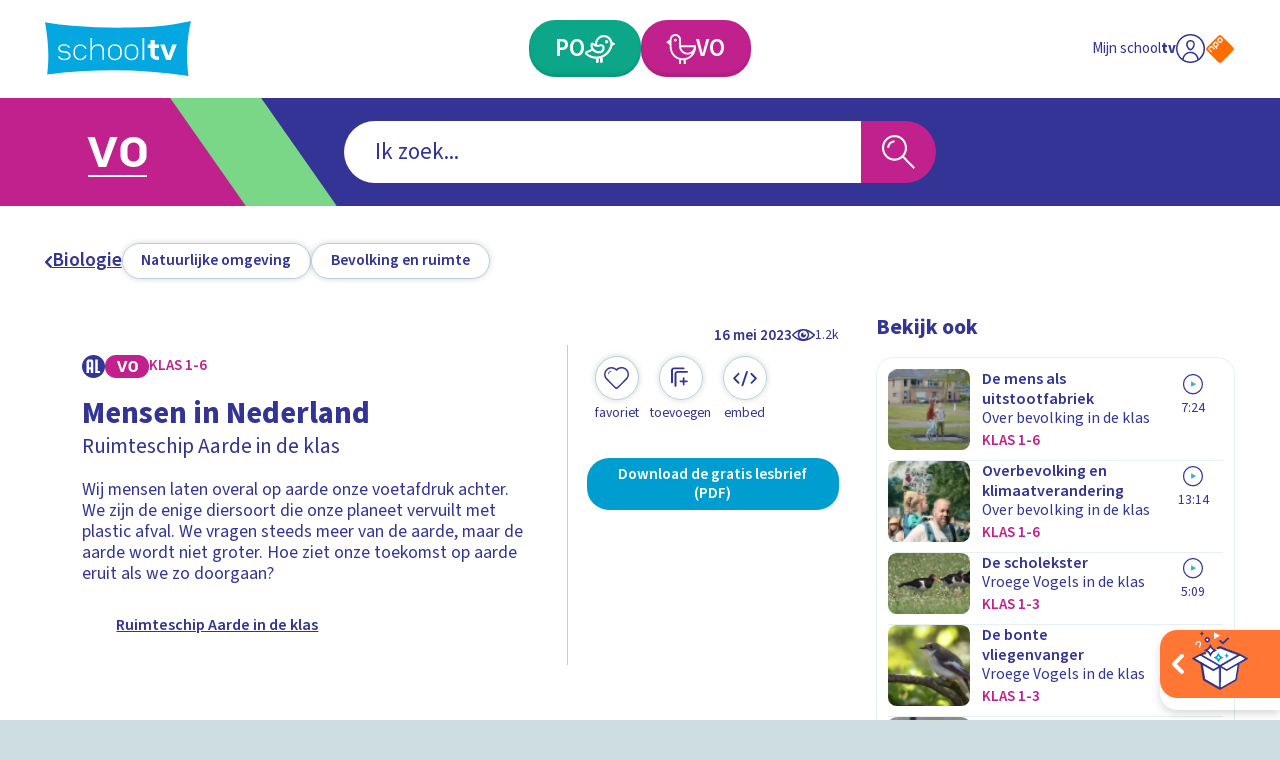

--- FILE ---
content_type: text/html; charset=utf-8
request_url: https://schooltv.nl/video-item/ruimteschip-aarde-in-de-klas-mensen-in-nederland
body_size: 52295
content:
<!DOCTYPE html><html lang="nl"><head><meta charSet="utf-8"/><meta name="viewport" content="width=device-width"/><title>Ruimteschip Aarde in de klas | Schooltv</title><meta name="description" content="Wij mensen laten overal op aarde onze voetafdruk achter. We zijn de enige diersoort die onze planeet vervuilt met plastic afval. We vragen steeds meer van de aarde, maar de aarde wordt niet groter. Hoe ziet onze toekomst op aarde eruit als we zo doorgaan?"/><meta name="keywords" content="bevolking, klimaatverandering, afval, natuur"/><meta property="og:url" content="https://schooltv.nl/video-item/ruimteschip-aarde-in-de-klas-mensen-in-nederland?playlist=de-tweede-wereldoorlog-in-nederlands-indie-bezet-door-japan"/><meta property="og:title" content="Ruimteschip Aarde in de klas"/><meta property="og:description" content="Wij mensen laten overal op aarde onze voetafdruk achter. We zijn de enige diersoort die onze planeet vervuilt met plastic afval. We vragen steeds meer van de aarde, maar de aarde wordt niet groter. Hoe ziet onze toekomst op aarde eruit als we zo doorgaan?"/><meta property="og:image" content="https://api3.schooltv.nl/cache/i/44000/images/44529.w613.r16-9.24f7cbc.q90.webp"/><meta property="og:image:secure_url" content="https://api3.schooltv.nl/cache/i/44000/images/44529.w613.r16-9.24f7cbc.q90.webp"/><meta name="twitter:card" content="summary"/><meta name="twitter:title" content="Ruimteschip Aarde in de klas"/><meta name="twitter:description" content="Wij mensen laten overal op aarde onze voetafdruk achter. We zijn de enige diersoort die onze planeet vervuilt met plastic afval. We vragen steeds meer van de aarde, maar de aarde wordt niet groter. Hoe ziet onze toekomst op aarde eruit als we zo doorgaan?"/><meta name="twitter:image" content="https://api3.schooltv.nl/cache/i/44000/images/44529.w613.r16-9.24f7cbc.q90.webp"/><meta property="og:video" content="https://player.ntr.nl/index.php?id=WO_NTR_20061932"/><meta property="og:video:secure_url" content="https://player.ntr.nl/index.php?id=WO_NTR_20061932"/><meta property="og:video:type" content="text/html"/><meta property="og:video:tag" content="bevolking"/><meta property="og:video:tag" content="klimaatverandering"/><meta property="og:video:tag" content="afval"/><meta property="og:video:tag" content="natuur"/><script type="application/ld+json">{"@context":"https://schema.org","@type":"VideoObject","name":"Ruimteschip Aarde in de klas","description":"Wij mensen laten overal op aarde onze voetafdruk achter. We zijn de enige diersoort die onze planeet vervuilt met plastic afval. We vragen steeds meer van de aarde, maar de aarde wordt niet groter. Hoe ziet onze toekomst op aarde eruit als we zo doorgaan?","thumbnailUrl":["https://api3.schooltv.nl/cache/i/44000/images/44529.w613.r16-9.24f7cbc.q90.webp"],"uploadDate":"2023-05-16T15:08:48+02:00","duration":"PT9M15S","embedUrl":"https://player.ntr.nl/index.php?id=WO_NTR_20061932","interactionStatistic":{"@type":"InteractionCounter","interactionType":{"@type":"WatchAction"},"userInteractionCount":1259}}</script><link rel="preload" href="https://api3.schooltv.nl/cache/i/44000/images/44613.w35.r1-1.8bd1f5c.q90.png" as="image" fetchpriority="high"/><meta name="next-head-count" content="23"/><link rel="stylesheet" href="https://cdn.npoplayer.nl/player/v1/web/npoplayer.css"/><link rel="preconnect" href="https://use.typekit.net" crossorigin /><link rel="preload" href="/_next/static/css/df7e3f0481c93480.css" as="style"/><link rel="stylesheet" href="/_next/static/css/df7e3f0481c93480.css" data-n-g=""/><link rel="preload" href="/_next/static/css/8bb54ac15149f380.css" as="style"/><link rel="stylesheet" href="/_next/static/css/8bb54ac15149f380.css" data-n-p=""/><link rel="preload" href="/_next/static/css/230b09cb1b28d9a1.css" as="style"/><link rel="stylesheet" href="/_next/static/css/230b09cb1b28d9a1.css" data-n-p=""/><noscript data-n-css=""></noscript><script defer="" nomodule="" src="/_next/static/chunks/polyfills-42372ed130431b0a.js"></script><script src="/_next/static/chunks/webpack-59c5c889f52620d6.js" defer=""></script><script src="/_next/static/chunks/framework-64ad27b21261a9ce.js" defer=""></script><script src="/_next/static/chunks/main-21322eca63a4c8e0.js" defer=""></script><script src="/_next/static/chunks/pages/_app-fd221932327dcaee.js" defer=""></script><script src="/_next/static/chunks/959-99bc0e73968035f5.js" defer=""></script><script src="/_next/static/chunks/206-b6f1327582141e71.js" defer=""></script><script src="/_next/static/chunks/878-f1f3357102b10e58.js" defer=""></script><script src="/_next/static/chunks/444-ad32aab3deb2e0d2.js" defer=""></script><script src="/_next/static/chunks/148-2c0351e31269503c.js" defer=""></script><script src="/_next/static/chunks/pages/video-item/%5Bslug%5D-b4e3224cbe603031.js" defer=""></script><script src="/_next/static/swQwQOkNhwjDd4uiwD3D8/_buildManifest.js" defer=""></script><script src="/_next/static/swQwQOkNhwjDd4uiwD3D8/_ssgManifest.js" defer=""></script><style data-href="https://use.typekit.net/jqq1cfg.css">@import url("https://p.typekit.net/p.css?s=1&k=jqq1cfg&ht=tk&f=17265.17267.17268.17269.17270.17271.17272.17273&a=116151757&app=typekit&e=css");@font-face{font-family:"source-sans-pro";src:url("https://use.typekit.net/af/61f808/00000000000000003b9b3d63/27/l?primer=7cdcb44be4a7db8877ffa5c0007b8dd865b3bbc383831fe2ea177f62257a9191&fvd=n4&v=3") format("woff2"),url("https://use.typekit.net/af/61f808/00000000000000003b9b3d63/27/d?primer=7cdcb44be4a7db8877ffa5c0007b8dd865b3bbc383831fe2ea177f62257a9191&fvd=n4&v=3") format("woff"),url("https://use.typekit.net/af/61f808/00000000000000003b9b3d63/27/a?primer=7cdcb44be4a7db8877ffa5c0007b8dd865b3bbc383831fe2ea177f62257a9191&fvd=n4&v=3") format("opentype");font-display:auto;font-style:normal;font-weight:400;font-stretch:normal}@font-face{font-family:"source-sans-pro";src:url("https://use.typekit.net/af/422d60/00000000000000003b9b3d67/27/l?primer=7cdcb44be4a7db8877ffa5c0007b8dd865b3bbc383831fe2ea177f62257a9191&fvd=n7&v=3") format("woff2"),url("https://use.typekit.net/af/422d60/00000000000000003b9b3d67/27/d?primer=7cdcb44be4a7db8877ffa5c0007b8dd865b3bbc383831fe2ea177f62257a9191&fvd=n7&v=3") format("woff"),url("https://use.typekit.net/af/422d60/00000000000000003b9b3d67/27/a?primer=7cdcb44be4a7db8877ffa5c0007b8dd865b3bbc383831fe2ea177f62257a9191&fvd=n7&v=3") format("opentype");font-display:auto;font-style:normal;font-weight:700;font-stretch:normal}@font-face{font-family:"source-sans-pro";src:url("https://use.typekit.net/af/9373a0/00000000000000003b9b3d68/27/l?primer=7cdcb44be4a7db8877ffa5c0007b8dd865b3bbc383831fe2ea177f62257a9191&fvd=i7&v=3") format("woff2"),url("https://use.typekit.net/af/9373a0/00000000000000003b9b3d68/27/d?primer=7cdcb44be4a7db8877ffa5c0007b8dd865b3bbc383831fe2ea177f62257a9191&fvd=i7&v=3") format("woff"),url("https://use.typekit.net/af/9373a0/00000000000000003b9b3d68/27/a?primer=7cdcb44be4a7db8877ffa5c0007b8dd865b3bbc383831fe2ea177f62257a9191&fvd=i7&v=3") format("opentype");font-display:auto;font-style:italic;font-weight:700;font-stretch:normal}@font-face{font-family:"source-sans-pro";src:url("https://use.typekit.net/af/ffb1e2/00000000000000003b9b3d64/27/l?primer=7cdcb44be4a7db8877ffa5c0007b8dd865b3bbc383831fe2ea177f62257a9191&fvd=i4&v=3") format("woff2"),url("https://use.typekit.net/af/ffb1e2/00000000000000003b9b3d64/27/d?primer=7cdcb44be4a7db8877ffa5c0007b8dd865b3bbc383831fe2ea177f62257a9191&fvd=i4&v=3") format("woff"),url("https://use.typekit.net/af/ffb1e2/00000000000000003b9b3d64/27/a?primer=7cdcb44be4a7db8877ffa5c0007b8dd865b3bbc383831fe2ea177f62257a9191&fvd=i4&v=3") format("opentype");font-display:auto;font-style:italic;font-weight:400;font-stretch:normal}@font-face{font-family:"source-sans-pro";src:url("https://use.typekit.net/af/b6c887/00000000000000003b9b3d61/27/l?primer=7cdcb44be4a7db8877ffa5c0007b8dd865b3bbc383831fe2ea177f62257a9191&fvd=n3&v=3") format("woff2"),url("https://use.typekit.net/af/b6c887/00000000000000003b9b3d61/27/d?primer=7cdcb44be4a7db8877ffa5c0007b8dd865b3bbc383831fe2ea177f62257a9191&fvd=n3&v=3") format("woff"),url("https://use.typekit.net/af/b6c887/00000000000000003b9b3d61/27/a?primer=7cdcb44be4a7db8877ffa5c0007b8dd865b3bbc383831fe2ea177f62257a9191&fvd=n3&v=3") format("opentype");font-display:auto;font-style:normal;font-weight:300;font-stretch:normal}@font-face{font-family:"source-sans-pro";src:url("https://use.typekit.net/af/524796/00000000000000003b9b3d62/27/l?primer=7cdcb44be4a7db8877ffa5c0007b8dd865b3bbc383831fe2ea177f62257a9191&fvd=i3&v=3") format("woff2"),url("https://use.typekit.net/af/524796/00000000000000003b9b3d62/27/d?primer=7cdcb44be4a7db8877ffa5c0007b8dd865b3bbc383831fe2ea177f62257a9191&fvd=i3&v=3") format("woff"),url("https://use.typekit.net/af/524796/00000000000000003b9b3d62/27/a?primer=7cdcb44be4a7db8877ffa5c0007b8dd865b3bbc383831fe2ea177f62257a9191&fvd=i3&v=3") format("opentype");font-display:auto;font-style:italic;font-weight:300;font-stretch:normal}@font-face{font-family:"source-sans-pro";src:url("https://use.typekit.net/af/348732/00000000000000003b9b3d65/27/l?primer=7cdcb44be4a7db8877ffa5c0007b8dd865b3bbc383831fe2ea177f62257a9191&fvd=n6&v=3") format("woff2"),url("https://use.typekit.net/af/348732/00000000000000003b9b3d65/27/d?primer=7cdcb44be4a7db8877ffa5c0007b8dd865b3bbc383831fe2ea177f62257a9191&fvd=n6&v=3") format("woff"),url("https://use.typekit.net/af/348732/00000000000000003b9b3d65/27/a?primer=7cdcb44be4a7db8877ffa5c0007b8dd865b3bbc383831fe2ea177f62257a9191&fvd=n6&v=3") format("opentype");font-display:auto;font-style:normal;font-weight:600;font-stretch:normal}@font-face{font-family:"source-sans-pro";src:url("https://use.typekit.net/af/31c386/00000000000000003b9b3d66/27/l?primer=7cdcb44be4a7db8877ffa5c0007b8dd865b3bbc383831fe2ea177f62257a9191&fvd=i6&v=3") format("woff2"),url("https://use.typekit.net/af/31c386/00000000000000003b9b3d66/27/d?primer=7cdcb44be4a7db8877ffa5c0007b8dd865b3bbc383831fe2ea177f62257a9191&fvd=i6&v=3") format("woff"),url("https://use.typekit.net/af/31c386/00000000000000003b9b3d66/27/a?primer=7cdcb44be4a7db8877ffa5c0007b8dd865b3bbc383831fe2ea177f62257a9191&fvd=i6&v=3") format("opentype");font-display:auto;font-style:italic;font-weight:600;font-stretch:normal}.tk-source-sans-pro{font-family:"source-sans-pro",sans-serif}</style></head><body><div id="__next"><a href="#main" class="label-02 SkipToMainContentButton_skipToMainContent__HEcMf">Ga naar hoofdinhoud</a><div class="DefaultLayout_appWrapper__LO_ab"><header class="DefaultLayout_header__2QCaS"><div><div><div class="SiteHeader_contentWrapper__Dc9Sj ContentWrapper_wrapper__zPa2Q false"><nav class="SiteHeader_primary__mjGB1 false"><a class="SiteHeader_logo__ucdGO" href="/"><span class="Icon_icon__6Kcnd false"><svg xmlns="http://www.w3.org/2000/svg" viewBox="0 0 233.8 88.5" aria-hidden="true"><path fill="#05A7E0" d="M3.5 85.9C7.2 57.7 4.9 29.9 0 2c.8.1 1.4.2 2.1.3 13.8 2.5 27.7 4.1 41.6 5.3 31 2.7 62.1 3.7 93.2 3 23.5-.5 47-1.9 70.2-5.4 8.4-1.3 16.7-3.2 25-4.8.5-.1 1-.2 1.7-.4-6.7 29.3-7.9 58.8-4 88.5C154.5 76.9 79.1 76.8 3.5 85.9"></path><path fill="#FFF" d="M40.8 56c0 2.3-1 4.1-2.9 5.4-1.8 1.1-4.1 1.6-6.9 1.6-5.5 0-8.9-2.1-10.2-6.2h2.5c1 2.7 3.6 4.1 7.7 4.1 1 0 1.8-.1 2.6-.3s1.5-.4 2.2-.8c1.7-.9 2.5-2.1 2.5-3.8s-.9-3-2.6-3.9c-1.3-.7-3-1.1-4.9-1.1-6.4 0-9.5-2.3-9.5-6.8s3-6.8 9.1-6.8c5.2 0 8.4 1.9 9.7 5.8h-2.5c-.5-1.5-1.5-2.6-2.9-3.1-.9-.4-2.4-.6-4.3-.6-4.5 0-6.7 1.5-6.7 4.6 0 2.9 2.4 4.3 7.1 4.3 1.5 0 2.8.2 3.9.5s2.2.8 3.1 1.4c2 1.4 3 3.2 3 5.7m22.1 4.9c-1.9 1.4-4 2.1-6.4 2.1-1.5 0-2.9-.3-4.2-.8s-2.4-1.4-3.5-2.4c-2.1-2.2-3.2-4.9-3.2-8v-3c0-1.6.3-3 .8-4.3s1.3-2.5 2.4-3.6c2.2-2.2 4.7-3.3 7.7-3.3 2.3 0 4.4.7 6.3 2 .9.7 1.7 1.4 2.3 2.3s1.2 1.8 1.6 2.9h-2.5c-.3-.8-.8-1.4-1.3-2.1S61.7 41.5 61 41c-1.4-1-2.9-1.4-4.6-1.4-2.3 0-4.3.9-6 2.6-1.6 1.7-2.4 3.8-2.4 6.2V52c0 1.2.2 2.4.6 3.4s1 2 1.8 2.9c1.7 1.7 3.7 2.6 6 2.6 1.8 0 3.3-.5 4.8-1.6q1.05-.75 1.8-1.8c.75-1.05.9-1.4 1.2-2.2h2.6c-.7 2.3-2 4.1-3.9 5.6m29 1.7V47.4c0-2.5-.7-4.5-2-5.9-1.2-1.3-2.9-1.9-5-1.9-1.3 0-2.4.2-3.5.6s-2.1.9-3 1.7c-2.1 1.7-3.2 4-3.2 6.9v13.9h-2.5V27.3h2.5v16.4c.2-1.5 1.3-2.9 3.1-4.2q3-2.1 6.6-2.1c2.9 0 5.2.9 6.9 2.6 1.7 1.8 2.6 4.4 2.6 7.6v14.9h-2.5zm27.8-2.4c-2.1 1.9-4.7 2.9-7.8 2.9s-5.6-1-7.7-2.9-3.1-4.4-3.1-7.5v-5c0-3 1-5.5 3.1-7.4s4.7-2.8 7.7-2.8c3.1 0 5.7.9 7.8 2.8 1 1 1.8 2.1 2.3 3.3s.8 2.6.8 4.1v5c0 3-1.1 5.5-3.1 7.5m.6-12.7q0-1.8-.6-3.3c-.6-1.5-1.1-1.8-1.9-2.6-1.6-1.3-3.5-2-5.9-2-2.3 0-4.2.7-5.8 2-.8.8-1.5 1.6-1.9 2.6s-.6 2.1-.6 3.3V53c0 2.4.8 4.3 2.5 5.8.8.7 1.7 1.2 2.6 1.6s2 .5 3.2.5 2.3-.2 3.2-.5 1.8-.9 2.6-1.6c1.7-1.5 2.6-3.4 2.6-5.8zm25.9 12.7c-2.1 1.9-4.7 2.9-7.8 2.9s-5.6-1-7.7-2.9-3.1-4.4-3.1-7.5v-5c0-3 1-5.5 3.1-7.4s4.7-2.8 7.7-2.8c3.1 0 5.7.9 7.8 2.8 1 1 1.8 2.1 2.3 3.3s.8 2.6.8 4.1v5c0 3-1 5.5-3.1 7.5m.6-12.7q0-1.8-.6-3.3c-.6-1.5-1.1-1.8-1.9-2.6-1.6-1.3-3.5-2-5.9-2-2.3 0-4.2.7-5.8 2-.8.8-1.5 1.6-1.9 2.6s-.6 2.1-.6 3.3V53c0 2.4.8 4.3 2.5 5.8.8.7 1.7 1.2 2.6 1.6s2 .5 3.2.5 2.3-.2 3.2-.5 1.8-.9 2.6-1.6c1.7-1.5 2.6-3.4 2.6-5.8zm9.5 15.1V27.3h2.5v35.3zm23.6 0c-3.1 0-5.7-.8-7.8-2.5-2.2-1.7-3.3-3.9-3.3-6.5V43.5h-4.4v-5.6h4.4v-7.5h7v7.5h6.8v5.6h-6.8V54q0 .6.3 1.2c.3.6.5.7.8 1s.8.5 1.3.6 1 .2 1.6.2h2.8v5.6zm21.4 0H194l-9.4-24.7h7.1l6.1 17.7 6.1-17.7h7.1z"></path></svg></span></a><div class="SiteHeader_buttonWrapper__G4jrJ"><a class="EducationalStageButton_button__BJG1I
          EducationalStageButton_isPrimary__QEZAE false undefined" href="/onderwijsvorm/primair-onderwijs"><span class="EducationalStageButton_inner__QpnsT"><span class="label-01"></span></span></a><a class="EducationalStageButton_button__BJG1I
          EducationalStageButton_isSecondary__q3lfR false undefined" href="/onderwijsvorm/voortgezet-onderwijs"><span class="EducationalStageButton_inner__QpnsT"><span class="label-01"></span></span></a></div><div class="SiteHeader_profileButtonWrapper__Pvrwo"><a aria-label="Naar de website van NPO" target="_blank" href="https://npo.nl/"><span class="SiteHeader_npoIconWrapper__yXqfr"><span class="Icon_icon__6Kcnd Icon_keepColors__GjjRs"><svg xmlns="http://www.w3.org/2000/svg" xml:space="preserve" viewBox="0 0 576 576" aria-hidden="true"><path fill="#FF6D00" d="M542.98 259.01c15.95 15.95 15.95 42.04 0 57.98L316.99 542.98c-15.95 15.95-42.04 15.95-57.98 0L33.02 316.99c-15.95-15.95-15.95-42.04 0-57.98L259.01 33.02c15.95-15.95 42.04-15.95 57.98 0z"></path><path fill="#FFF" d="M264.16 74 242 96.16c-12.83 12.83-12.83 33.83 0 46.67l22.16 22.16c12.83 12.83 33.83 12.83 46.67 0l22.16-22.16c12.83-12.83 12.83-33.84 0-46.67L310.83 74C298 61.16 277 61.16 264.16 74m49.83 37c4.67 4.67 4.67 12.3 0 16.97l-18.01 18.01c-4.67 4.67-12.3 4.67-16.97 0l-18-18c-4.67-4.67-4.67-12.3 0-16.97l18-18.01c4.67-4.67 12.3-4.67 16.97 0zM181.67 156.49l-22.16 22.16c-12.84 12.83-12.83 33.84 0 46.67l18.15 18.15 4.01 4.01 34.06 34.06c4.67 4.67 12.29 4.68 16.95.02s4.65-12.28-.02-16.95l-11.63-11.63c2.63-1.45 5.09-3.28 7.32-5.5l22.16-22.16c12.83-12.83 12.83-33.83 0-46.67l-22.16-22.16c-12.85-12.83-33.85-12.83-46.68 0m49.82 37.01c4.67 4.67 4.67 12.3 0 16.97l-18.01 18c-4.67 4.67-12.3 4.67-16.97 0l-1.93-1.93-16.08-16.08c-4.67-4.67-4.67-12.3 0-16.97l18.01-18.01c4.67-4.67 12.3-4.67 16.97 0zM97.88 240.28l-22.16 22.16c-12.83 12.83-12.83 33.83 0 46.67l.3.3 10.78 10.78 27.28 27.28c4.67 4.67 12.29 4.68 16.95.02 4.65-4.65 4.64-12.28-.02-16.95l-27.28-27.28-9-9c-4.67-4.67-4.67-12.3 0-16.97l18.01-18.01c4.67-4.67 12.3-4.67 16.97 0l9 9 27.28 27.29c4.67 4.67 12.29 4.68 16.95.02 4.65-4.65 4.64-12.28-.02-16.95l-27.28-27.28-10.78-10.78-.3-.3c-12.85-12.83-33.85-12.83-46.68 0"></path></svg></span></span></a></div></nav><div class="SiteHeader_secondary__SCXqV"><div class="SiteHeaderSearch_siteHeaderSearch__pJqou undefined"><div class="SiteHeaderSearch_searchWrapper__OTUEm"><section class="Search_search__xuG2b undefined" role="search"><form class="Search_formWrapper__iT_O9"><div class="Search_inputWrapper__GJMbt"><div class="Search_mainBoxWrapper__RpUQC"><input aria-expanded="false" aria-owns="searchAutoCompleteListheaderSearch" aria-autocomplete="both" aria-controls="searchAutoCompleteListheaderSearch" autoComplete="off" role="combobox" aria-describedby="searchAssistiveHint" type="search" class="label-02 Search_input__4yWPT" maxLength="256"/></div><button type="submit" class="null Search_submit__swTHq"><span class="Search_iconWrapper__8dcGU"><span class="Icon_icon__6Kcnd false"><svg xmlns="http://www.w3.org/2000/svg" xml:space="preserve" viewBox="0 0 56 56" aria-hidden="true"><path d="M37.4 34.9C45 26 43.8 12.6 34.9 5 25.9-2.5 12.6-1.4 5 7.5s-6.4 22.3 2.5 29.9c7.9 6.7 19.5 6.7 27.4 0L53.5 56l2.5-2.5zM30 36.5c-2.7 1.6-5.7 2.4-8.8 2.4-9.8 0-17.7-7.9-17.7-17.7S11.4 3.5 21.2 3.5s17.7 7.9 17.7 17.7c0 6.3-3.4 12.1-8.9 15.3"></path><path d="M8.8 21.2h3.5c0-4.9 4-8.8 8.8-8.8V8.8c-6.7.1-12.3 5.6-12.3 12.4"></path></svg></span></span></button></div></form></section></div></div></div></div></div></div></header><div class="LayoutWrapper_container__0dlVc"><div class="DefaultLayout_main__uP3tA" id="main"><style>
    #nprogress {
      pointer-events: none;
    }
    #nprogress .bar {
      background: #009dd1;
      position: fixed;
      z-index: 9999;
      top: 0;
      left: 0;
      width: 100%;
      height: 2px;
    }
    #nprogress .peg {
      display: block;
      position: absolute;
      right: 0px;
      width: 100px;
      height: 100%;
      box-shadow: 0 0 10px #009dd1, 0 0 5px #009dd1;
      opacity: 1;
      -webkit-transform: rotate(3deg) translate(0px, -4px);
      -ms-transform: rotate(3deg) translate(0px, -4px);
      transform: rotate(3deg) translate(0px, -4px);
    }
    #nprogress .spinner {
      display: block;
      position: fixed;
      z-index: 1031;
      top: 15px;
      right: 15px;
    }
    #nprogress .spinner-icon {
      width: 18px;
      height: 18px;
      box-sizing: border-box;
      border: solid 2px transparent;
      border-top-color: #009dd1;
      border-left-color: #009dd1;
      border-radius: 50%;
      -webkit-animation: nprogresss-spinner 400ms linear infinite;
      animation: nprogress-spinner 400ms linear infinite;
    }
    .nprogress-custom-parent {
      overflow: hidden;
      position: relative;
    }
    .nprogress-custom-parent #nprogress .spinner,
    .nprogress-custom-parent #nprogress .bar {
      position: absolute;
    }
    @-webkit-keyframes nprogress-spinner {
      0% {
        -webkit-transform: rotate(0deg);
      }
      100% {
        -webkit-transform: rotate(360deg);
      }
    }
    @keyframes nprogress-spinner {
      0% {
        transform: rotate(0deg);
      }
      100% {
        transform: rotate(360deg);
      }
    }
  </style><div class="undefined ContentWrapper_wrapper__zPa2Q false"><div><header class="MediaObjectDetailPage_header__p5h2s"><nav class="SecondaryNavigation_container__sYFWZ"><ul class="SecondaryNavigation_list__hfmdG"><li><a class="PrimaryButton_container__bHkOM PrimaryButton_primaryButtonVariantDefault__w90LJ false false false" href="/zoeken?sub_categories=natuur-techniek-en-biologie-natuurlijke-omgeving&amp;educational_stages="><span class="PrimaryButton_inner__MLRaF undefined false"><span class="copy-02 PrimaryButton_label__Wtu0t">Natuurlijke omgeving</span></span></a></li><li><a class="PrimaryButton_container__bHkOM PrimaryButton_primaryButtonVariantDefault__w90LJ false false false" href="/zoeken?sub_categories=aardrijkskunde-bevolking-en-ruimte&amp;educational_stages="><span class="PrimaryButton_inner__MLRaF undefined false"><span class="copy-02 PrimaryButton_label__Wtu0t">Bevolking en ruimte</span></span></a></li></ul></nav></header><div class="MediaObjectDetailPage_wrapper__aMgtO"><main><article><div class="MediaObjectDetailHero_container__hBID_"><div class="MediaObjectDetailHero_mediaWrapper__0jTI9"><div class="NpoPlayerWrapper_container__8ekoL false false false"><div id="player-WO_NTR_20061932"></div></div></div><div class="MediaObjectDate_container__IrEwT"><div class="MediaObjectDate_timeWrapper__K8td3"><time class="label-03 undefined MediaObjectDate_date__53IuI" dateTime="2023-05-16T15:08:48+02:00">16 mei 2023</time></div><div class="MediaObjectDate_viewCounterWrapper__CvdZR"><span class="ViewCounter_container__vPoy2 ViewCounter_isHorizontal__O8JPX"><span class="ViewCounter_iconWrapper__Utgxh"><span class="Icon_icon__6Kcnd false"><svg xmlns="http://www.w3.org/2000/svg" xml:space="preserve" viewBox="0 0 25.8 13.3" aria-hidden="false" aria-label="Dit item is 1259 keer bekeken" role="img"><path d="M25.5 5.9c-1.9-1.8-4-3.2-6.2-4.4-4.3-2.1-9.4-2-13.6.2C3.7 2.8 1.8 4.2.3 6c-.4.5-.4 1.1.1 1.6 3.7 3.7 8 6.2 13.5 5.7 4.4-.5 8.5-2.5 11.6-5.7.4-.5.4-1.2 0-1.7m-23.7.8c1.6-1.7 3.6-3.1 5.7-4-1.7 2.5-1.5 5.9.6 8.2-2.3-1-4.5-2.4-6.3-4.2m11 4.5C10.1 11.1 8 9 8.1 6.4c0-2.6 2.2-4.7 4.8-4.7s4.7 2.2 4.7 4.8-2.2 4.7-4.8 4.7m4.8-.5c1.8-2.2 2.1-5.3.6-7.7 2.1 1 4 2.2 5.6 3.8-1.7 1.6-3.9 3-6.2 3.9"></path><path d="M13.9 6.5c-.6.1-1.2-.3-1.3-.9-.2-.7.2-1.2 1-1.5-1.3-.4-2.8.2-3.4 1.5-.5 1.2-.1 2.7 1.1 3.4 1.2.8 2.8.5 3.7-.6.9-1 .8-2.4 0-3.4 0 .9-.4 1.4-1.1 1.5"></path></svg></span></span><span class="label-04 ViewCounter_label__60iwF">1.2k</span></span></div></div><div class="MediaObjectDetailHero_wrapper__NGT8B"><div class="MediaObjectDetailHero_main__kMgkq"><div class="MediaObjectDetailContent_container__t1n6B false"><div class="MediaObjectDetailContent_metaWrapper__UfVqL"><div class="MediaObjectDetailContent_badgeWrapper___JjFc"><div class="EducationalStageBadgeWrapper_container__OMZa7 false"></div><div class="MediaObjectDetailContent_broadcasterLogo__x6cWx"><div class="ImageWrapper_container__uUNA1 ImageWrapper_contain__4l_2R"><img src="https://api3.schooltv.nl/cache/oi/47000/images/47801.203.0.c724078.svg" alt="Logo Omroep KRO-NCRV - Bont"/></div></div></div></div><header class="MediaObjectDetailContent_header__E61KJ"><h1 class="heading-03 MediaObjectDetailContent_heading__GSNag">Mensen in Nederland</h1><p class="copy-01 undefined">Ruimteschip Aarde in de klas</p></header><p class="copy-03 MediaObjectDetailContent_copy__YUCi_">Wij mensen laten overal op aarde onze voetafdruk achter. We zijn de enige diersoort die onze planeet vervuilt met plastic afval. We vragen steeds meer van de aarde, maar de aarde wordt niet groter. Hoe ziet onze toekomst op aarde eruit als we zo doorgaan?</p><div class="ShowBanner_container__UrAyr ShowBanner_isLinked__RpAfu"><div class="ShowBanner_imageContainer__uMzrk"><div class="ImageWrapper_container__uUNA1 ImageWrapper_cover__YdfjQ"><img alt="Logo ruimteschip aarde" fetchpriority="high" width="35" height="35" decoding="async" data-nimg="1" style="color:transparent" src="https://api3.schooltv.nl/cache/i/44000/images/44613.w35.r1-1.8bd1f5c.q90.png"/></div></div><p class="label-06 undefined">Ruimteschip Aarde in de klas</p><a class="ShowBanner_link__9h8PM" href="/programma/ruimteschip-aarde-in-de-klas"></a></div></div></div><div class="MediaObjectDetailHero_meta__odxCI"><div><div class="MediaObjectDetailHeroMeta_primary__jmjye"><ul class="MediaObjectDetailHeroMeta_buttonList__4QLm_"><li class="MediaObjectDetailHeroMeta_buttonItem__fcmHv"><button type="button" class="FavoriteButton_container__jmZrU FavoriteButton_large__4IkWY"><span class="FavoriteButton_buttonInner__yHniU FavoriteButton_large__4IkWY"><span class="FavoriteButton_inner__0B_OE"><span class="FavoriteButton_iconWrapper__AKRLP"><span class="Icon_icon__6Kcnd false"><svg xmlns="http://www.w3.org/2000/svg" xml:space="preserve" viewBox="0 0 17.1 15" aria-hidden="true"><path d="M13.5.2c-1.7-.5-3.6-.1-5 1.1-.2-.2-.4-.4-.7-.5-2.2-1.4-5-.9-6.6 1.1-1.6 1.9-1.5 4.8.2 6.6l6 6 .1.1c.6.6 1.6.5 2.1-.1 2-2 4.1-4 6.1-6 .5-.6.9-1.2 1.1-2 .9-2.7-.6-5.5-3.3-6.3m1.4 7.6c-1.9 2-3.9 3.9-5.8 5.8 0 .1-.1.1-.2.2-.3.2-.7.1-.9-.2-1.9-1.9-3.9-3.8-5.8-5.8C.7 6.3.7 3.9 2.1 2.4 3.5.8 6 .6 7.7 1.9c.3.3.5.5.9.8.3-.3.6-.5.9-.8C11.2.6 13.6.7 15 2.3c1.5 1.6 1.4 4-.1 5.5"></path><path d="m2.7 4.8.2.3c.1-.1.3-.2.3-.3.1-.9.8-1.5 1.6-1.6.1 0 .2-.2.4-.3-.2-.1-.3-.2-.5-.2-1.1.1-1.9 1-2 2.1"></path></svg></span></span></span><span class="label-04 FavoriteButton_label__jGjAl">Favoriet</span></span></button></li><li class="MediaObjectDetailHeroMeta_buttonItem__fcmHv"><button type="button" class="PrimaryButton_container__bHkOM PrimaryButton_primaryButtonVariantRound__StNL2 false false false"><span class="PrimaryButton_inner__MLRaF undefined false"><span class="PrimaryButton_iconWrapper__8OREU"><span class="Icon_icon__6Kcnd false"><svg xmlns="http://www.w3.org/2000/svg" xml:space="preserve" viewBox="0 0 41 41" aria-hidden="true"><path d="M5 29.6c-.9 0-1.6-.7-1.6-1.6V7.5c.1-2.8 2.4-5 5.1-5h16.3c.8 0 1.6.7 1.6 1.6 0 .8-.7 1.6-1.6 1.6H8.5c-1 0-1.8.8-1.8 1.8V28c0 .8-.7 1.6-1.7 1.6"></path><path d="M11 35.6c-.9 0-1.6-.7-1.6-1.6V13.5c.1-2.8 2.4-5 5.1-5h16.3c.8 0 1.6.7 1.6 1.6 0 .8-.7 1.6-1.6 1.6H14.5c-1 0-1.8.8-1.8 1.8V34c0 .8-.7 1.6-1.7 1.6"></path><path d="M32.2 26.2c0 .8-.6 1.4-1.4 1.4h-4.3v4.3c0 .8-.6 1.4-1.4 1.4s-1.4-.6-1.4-1.4v-4.3h-4.3c-.8 0-1.4-.6-1.4-1.4s.6-1.4 1.4-1.4h4.3v-4.3c0-.8.6-1.4 1.4-1.4s1.4.6 1.4 1.4v4.3h4.3c.8 0 1.4.6 1.4 1.4"></path></svg></span></span></span></button></li><li class="MediaObjectDetailHeroMeta_buttonItem__fcmHv"><button type="button" class="PrimaryButton_container__bHkOM PrimaryButton_primaryButtonVariantRound__StNL2 false false false"><span class="PrimaryButton_inner__MLRaF undefined false"><span class="PrimaryButton_iconWrapper__8OREU"><span class="Icon_icon__6Kcnd false"><svg xmlns="http://www.w3.org/2000/svg" xml:space="preserve" viewBox="0 0 41 41" aria-hidden="true"><path d="M16.1 34.6c-.9 0-1.6-.7-1.6-1.6 0-.2 0-.4.1-.6.9-2.8 1.9-5.6 2.8-8.3l4.7-14.2c.3-1 .8-1.5 1.7-1.5s1.6.7 1.7 1.5c0 .2 0 .4-.1.5-.5 1.6-1.1 3.3-1.6 4.9l-6 17.9c-.3.9-.8 1.4-1.7 1.4M9.5 30.3h-.3c-.2 0-.4-.1-.6-.2-.1-.1-.3-.2-.4-.4L.9 22.4C.2 21.8 0 20.8.6 20l.3-.3 7.4-7.4c.2-.5.7-.7 1.2-.7.4 0 .8.1 1 .4.1.1.2.2.3.4.4.6.4 1.4-.1 1.9l-.4.4-5.7 5.7-.3.3-.1.3s.4.5.5.6c1.9 1.9 3.8 3.8 5.7 5.8.5.4.7 1.1.6 1.7s-.7 1.2-1.5 1.2M31.5 30.3h.3c.2 0 .4-.1.6-.2s.3-.2.4-.4l7.3-7.3c.7-.6.9-1.6.3-2.4l-.3-.3-7.4-7.4c-.3-.4-.8-.6-1.3-.6-.4 0-.8.1-1 .4-.1.1-.2.2-.3.4-.4.6-.4 1.4.1 1.9l.4.4 5.7 5.7.3.3.3.3s-.5.5-.5.6l-5.8 5.8c-.5.4-.7 1.1-.6 1.7.1.5.7 1.1 1.5 1.1"></path></svg></span></span></span></button></li></ul></div><div><ul class="MediaObjectDetailHeroMeta_list___rEnu"><li class="MediaObjectDetailHeroMeta_item__giIzQ"><a href="https://cdn3.schooltv.nl/fileadmin/PROGRAMMA/Indeklas/Ruimteschip Aarde/Lesbrief_RA_mensen in Nederland.pdf" target="_blank" class="PrimaryButton_container__bHkOM PrimaryButton_primaryButtonVariantEmphasized__zFa_z PrimaryButton_isWide__9a0oT false false"><span class="PrimaryButton_inner__MLRaF undefined false"><span class="copy-02 PrimaryButton_label__Wtu0t">Download de gratis lesbrief (PDF)</span></span></a></li></ul></div></div></div></div></div></article></main></div></div></div><div class="ExtrasBlock_container__ttzug"><div class="undefined ContentWrapper_wrapper__zPa2Q false"><header class="ExtrasBlock_header__LM4Eo"><h2 class="heading-03 undefined">Meer</h2></header><ol class="ExtrasBlock_list__Lu_Y_"><li class="ExtrasBlock_item__k0QcM"><div class="ScrollStoryCard_container__FyYIV"><article class="ScrollStoryCard_article__bghzt ScrollStoryCard_large__yaIEf"><a class="ScrollStoryCard_link__PFcsf" aria-label="Bekijk Heeft het zin om afval te scheiden?" href="/item/heeft-het-zin-om-afval-te-scheiden"></a><div class="ScrollStoryCard_primary__APSPw"><div><header><div class="CardHeader_badgeWrapper__Xqqsz"><div class="EducationalStageBadgeWrapper_container__OMZa7 false"></div></div><h2 class="heading-06">Heeft het zin om afval te scheiden?</h2><p class="copy-03 CardHeader_subHeading__QyDH6">Scrollverhaal over omgaan met afval</p></header></div></div><div class="ScrollStoryCard_secondary__dJ0m2"><div class="ScrollStoryCard_imageContainer__zWYUl" style="clip-path:url(#shape-23771)"><svg aria-hidden="true" xmlns="http://www.w3.org/2000/svg" viewBox="0 0 358 325"><clipPath id="shape-23771" transform="scale(1, 1)"><path id="Rectangle_2226" d="M30.8,13.4H145c16.6,0,30,13.4,30,30V294c0,16.6-13.4,30-30,30H30.8c-16.6,0-30-13.4-30-30V43.4  C0.8,26.8,14.2,13.4,30.8,13.4z"></path><path id="Rectangle_2227" d="M212,1.5h115.2c16.6,0,30,13.4,30,30v250.6c0,16.6-13.4,30-30,30H212c-16.6,0-30-13.4-30-30V31.5  C182,14.9,195.4,1.5,212,1.5z"></path></clipPath></svg><div class="ScrollStoryCard_imageInner__c1M06"><div class="ImageWrapper_container__uUNA1 ImageWrapper_cover__YdfjQ"><img alt="" loading="lazy" width="302" height="169" decoding="async" data-nimg="1" style="color:transparent" src="https://api3.schooltv.nl/cache/i/11000/images/11782.w410.r300-210.9463ea5.q90.jpg"/></div></div></div><div class="ScrollStoryCard_metaWrapper___KD2r"></div></div><div class="ScrollStoryCard_type__mgm5y"><div class="CardContentTypeIndicator_container__DHiLd CardContentTypeIndicator_center__VLESm undefined"><span class="CardContentTypeIndicator_iconWrapper__uE2ZE undefined"><span class="Icon_icon__6Kcnd Icon_keepColors__GjjRs"><svg xmlns="http://www.w3.org/2000/svg" xml:space="preserve" viewBox="0 0 91 84" aria-hidden="true"><path fill="#FFF" d="M43.2 65.8c-2.8 0-5.2-1.1-7.4-3.3-3.8-3.8-5.6-10.2-5.5-14.5V31.2c0-7.6 6.2-13.8 13.8-13.8S58 23.6 58 31.2V48c0 7.3-2.8 15.2-10.6 15.2l-.3 1.1.9.5c-1.6.7-3.2 1-4.8 1"></path><path fill="#333496" d="M44.5 66.9c-9.2 0-16.7-7.5-16.7-16.7V33.3c0-9.2 7.5-16.7 16.7-16.7s16.7 7.5 16.7 16.7v16.8c0 9.3-7.5 16.8-16.7 16.8m0-47.2c-7.5 0-13.6 6.1-13.6 13.7v16.8c0 7.5 6.1 13.7 13.6 13.7s13.7-6.1 13.7-13.7V33.3c-.1-7.5-6.2-13.6-13.7-13.6"></path><path fill="#00A7E0" stroke="#04A6DF" stroke-miterlimit="10" stroke-width="1.28" d="M44.5 36.9c-.8 0-1.5-.7-1.5-1.5v-6.8c0-.8.7-1.5 1.5-1.5s1.5.7 1.5 1.5v6.8c0 .8-.7 1.5-1.5 1.5z"></path><path fill="#333496" d="M44.5 82.8c-.4 0-.8-.1-1.1-.4l-6.1-6.1c-.6-.6-.6-1.6 0-2.1.3-.3.7-.4 1.1-.4s.8.2 1.1.4l5 5 5-5c.3-.3.7-.4 1.1-.4s.8.2 1.1.4c.3.3.4.7.4 1.1s-.2.8-.4 1.1l-6.1 6.1c-.3.1-.7.3-1.1.3M38.4 9.8c-.4 0-.8-.2-1.1-.4-.6-.6-.6-1.6 0-2.1l6.1-6.1c.3-.3.7-.4 1.1-.4s.8.2 1.1.4l6.1 6.1c.3.3.4.7.4 1.1s-.2.8-.4 1.1c-.2.2-.7.4-1.1.4s-.8-.1-1.1-.4l-5-5-5 5c-.3.1-.7.3-1.1.3"></path></svg></span></span><span class="label-04 undefined"></span></div></div></article></div></li><li class="ExtrasBlock_item__k0QcM"><div class="ScrollStoryCard_container__FyYIV"><article class="ScrollStoryCard_article__bghzt ScrollStoryCard_large__yaIEf"><a class="ScrollStoryCard_link__PFcsf" aria-label="Bekijk Tasje erbij?" href="/item/tasje-erbij"></a><div class="ScrollStoryCard_primary__APSPw"><div><header><div class="CardHeader_badgeWrapper__Xqqsz"><div class="EducationalStageBadgeWrapper_container__OMZa7 false"></div></div><h2 class="heading-06">Tasje erbij?</h2><p class="copy-03 CardHeader_subHeading__QyDH6">Scrollverhaal over plastic soep</p></header></div></div><div class="ScrollStoryCard_secondary__dJ0m2"><div class="ScrollStoryCard_imageContainer__zWYUl" style="clip-path:url(#shape-17345)"><svg aria-hidden="true" xmlns="http://www.w3.org/2000/svg" viewBox="0 0 358 325"><clipPath id="shape-17345" transform="scale(1, 1)"><path id="Rectangle_2226" d="M30.8,13.4H145c16.6,0,30,13.4,30,30V294c0,16.6-13.4,30-30,30H30.8c-16.6,0-30-13.4-30-30V43.4  C0.8,26.8,14.2,13.4,30.8,13.4z"></path><path id="Rectangle_2227" d="M212,1.5h115.2c16.6,0,30,13.4,30,30v250.6c0,16.6-13.4,30-30,30H212c-16.6,0-30-13.4-30-30V31.5  C182,14.9,195.4,1.5,212,1.5z"></path></clipPath></svg><div class="ScrollStoryCard_imageInner__c1M06"><div class="ImageWrapper_container__uUNA1 ImageWrapper_cover__YdfjQ"><img alt="" loading="lazy" width="302" height="169" decoding="async" data-nimg="1" style="color:transparent" src="https://api3.schooltv.nl/cache/i/43000/images/43125.w410.r300-210.081435f.q90.jpg"/></div></div></div><div class="ScrollStoryCard_metaWrapper___KD2r"></div></div><div class="ScrollStoryCard_type__mgm5y"><div class="CardContentTypeIndicator_container__DHiLd CardContentTypeIndicator_center__VLESm undefined"><span class="CardContentTypeIndicator_iconWrapper__uE2ZE undefined"><span class="Icon_icon__6Kcnd Icon_keepColors__GjjRs"><svg xmlns="http://www.w3.org/2000/svg" xml:space="preserve" viewBox="0 0 91 84" aria-hidden="true"><path fill="#FFF" d="M43.2 65.8c-2.8 0-5.2-1.1-7.4-3.3-3.8-3.8-5.6-10.2-5.5-14.5V31.2c0-7.6 6.2-13.8 13.8-13.8S58 23.6 58 31.2V48c0 7.3-2.8 15.2-10.6 15.2l-.3 1.1.9.5c-1.6.7-3.2 1-4.8 1"></path><path fill="#333496" d="M44.5 66.9c-9.2 0-16.7-7.5-16.7-16.7V33.3c0-9.2 7.5-16.7 16.7-16.7s16.7 7.5 16.7 16.7v16.8c0 9.3-7.5 16.8-16.7 16.8m0-47.2c-7.5 0-13.6 6.1-13.6 13.7v16.8c0 7.5 6.1 13.7 13.6 13.7s13.7-6.1 13.7-13.7V33.3c-.1-7.5-6.2-13.6-13.7-13.6"></path><path fill="#00A7E0" stroke="#04A6DF" stroke-miterlimit="10" stroke-width="1.28" d="M44.5 36.9c-.8 0-1.5-.7-1.5-1.5v-6.8c0-.8.7-1.5 1.5-1.5s1.5.7 1.5 1.5v6.8c0 .8-.7 1.5-1.5 1.5z"></path><path fill="#333496" d="M44.5 82.8c-.4 0-.8-.1-1.1-.4l-6.1-6.1c-.6-.6-.6-1.6 0-2.1.3-.3.7-.4 1.1-.4s.8.2 1.1.4l5 5 5-5c.3-.3.7-.4 1.1-.4s.8.2 1.1.4c.3.3.4.7.4 1.1s-.2.8-.4 1.1l-6.1 6.1c-.3.1-.7.3-1.1.3M38.4 9.8c-.4 0-.8-.2-1.1-.4-.6-.6-.6-1.6 0-2.1l6.1-6.1c.3-.3.7-.4 1.1-.4s.8.2 1.1.4l6.1 6.1c.3.3.4.7.4 1.1s-.2.8-.4 1.1c-.2.2-.7.4-1.1.4s-.8-.1-1.1-.4l-5-5-5 5c-.3.1-.7.3-1.1.3"></path></svg></span></span><span class="label-04 undefined"></span></div></div></article></div></li><li class="ExtrasBlock_item__k0QcM"><div class="ScrollStoryCard_container__FyYIV"><article class="ScrollStoryCard_article__bghzt ScrollStoryCard_large__yaIEf"><a class="ScrollStoryCard_link__PFcsf" aria-label="Bekijk Wat zijn de gevolgen van droogte in Nederland?" href="/item/wat-zijn-de-gevolgen-van-droogte-in-nederland"></a><div class="ScrollStoryCard_primary__APSPw"><div><header><div class="CardHeader_badgeWrapper__Xqqsz"><div class="EducationalStageBadgeWrapper_container__OMZa7 false"></div></div><h2 class="heading-06">Wat zijn de gevolgen van droogte in Nederland?</h2><p class="copy-03 CardHeader_subHeading__QyDH6">Scrollverhaal over overlast door droogte</p></header></div></div><div class="ScrollStoryCard_secondary__dJ0m2"><div class="ScrollStoryCard_imageContainer__zWYUl" style="clip-path:url(#shape-25161)"><svg aria-hidden="true" xmlns="http://www.w3.org/2000/svg" viewBox="0 0 358 325"><clipPath id="shape-25161" transform="scale(1, 1)"><path id="Rectangle_2226" d="M30.8,13.4H145c16.6,0,30,13.4,30,30V294c0,16.6-13.4,30-30,30H30.8c-16.6,0-30-13.4-30-30V43.4  C0.8,26.8,14.2,13.4,30.8,13.4z"></path><path id="Rectangle_2227" d="M212,1.5h115.2c16.6,0,30,13.4,30,30v250.6c0,16.6-13.4,30-30,30H212c-16.6,0-30-13.4-30-30V31.5  C182,14.9,195.4,1.5,212,1.5z"></path></clipPath></svg><div class="ScrollStoryCard_imageInner__c1M06"><div class="ImageWrapper_container__uUNA1 ImageWrapper_cover__YdfjQ"><img alt="" loading="lazy" width="302" height="169" decoding="async" data-nimg="1" style="color:transparent" src="https://api3.schooltv.nl/cache/i/43000/images/43191.w410.r300-210.3ba067b.q90.jpg"/></div></div></div><div class="ScrollStoryCard_metaWrapper___KD2r"></div></div><div class="ScrollStoryCard_type__mgm5y"><div class="CardContentTypeIndicator_container__DHiLd CardContentTypeIndicator_center__VLESm undefined"><span class="CardContentTypeIndicator_iconWrapper__uE2ZE undefined"><span class="Icon_icon__6Kcnd Icon_keepColors__GjjRs"><svg xmlns="http://www.w3.org/2000/svg" xml:space="preserve" viewBox="0 0 91 84" aria-hidden="true"><path fill="#FFF" d="M43.2 65.8c-2.8 0-5.2-1.1-7.4-3.3-3.8-3.8-5.6-10.2-5.5-14.5V31.2c0-7.6 6.2-13.8 13.8-13.8S58 23.6 58 31.2V48c0 7.3-2.8 15.2-10.6 15.2l-.3 1.1.9.5c-1.6.7-3.2 1-4.8 1"></path><path fill="#333496" d="M44.5 66.9c-9.2 0-16.7-7.5-16.7-16.7V33.3c0-9.2 7.5-16.7 16.7-16.7s16.7 7.5 16.7 16.7v16.8c0 9.3-7.5 16.8-16.7 16.8m0-47.2c-7.5 0-13.6 6.1-13.6 13.7v16.8c0 7.5 6.1 13.7 13.6 13.7s13.7-6.1 13.7-13.7V33.3c-.1-7.5-6.2-13.6-13.7-13.6"></path><path fill="#00A7E0" stroke="#04A6DF" stroke-miterlimit="10" stroke-width="1.28" d="M44.5 36.9c-.8 0-1.5-.7-1.5-1.5v-6.8c0-.8.7-1.5 1.5-1.5s1.5.7 1.5 1.5v6.8c0 .8-.7 1.5-1.5 1.5z"></path><path fill="#333496" d="M44.5 82.8c-.4 0-.8-.1-1.1-.4l-6.1-6.1c-.6-.6-.6-1.6 0-2.1.3-.3.7-.4 1.1-.4s.8.2 1.1.4l5 5 5-5c.3-.3.7-.4 1.1-.4s.8.2 1.1.4c.3.3.4.7.4 1.1s-.2.8-.4 1.1l-6.1 6.1c-.3.1-.7.3-1.1.3M38.4 9.8c-.4 0-.8-.2-1.1-.4-.6-.6-.6-1.6 0-2.1l6.1-6.1c.3-.3.7-.4 1.1-.4s.8.2 1.1.4l6.1 6.1c.3.3.4.7.4 1.1s-.2.8-.4 1.1c-.2.2-.7.4-1.1.4s-.8-.1-1.1-.4l-5-5-5 5c-.3.1-.7.3-1.1.3"></path></svg></span></span><span class="label-04 undefined"></span></div></div></article></div></li><li class="ExtrasBlock_item__k0QcM"><div class="ScrollStoryCard_container__FyYIV"><article class="ScrollStoryCard_article__bghzt ScrollStoryCard_large__yaIEf"><a class="ScrollStoryCard_link__PFcsf" aria-label="Bekijk Wat is Extinction Rebellion?" href="/item/wat-is-extinction-rebellion"></a><div class="ScrollStoryCard_primary__APSPw"><div><header><div class="CardHeader_badgeWrapper__Xqqsz"><div class="EducationalStageBadgeWrapper_container__OMZa7 false"></div></div><h2 class="heading-06">Wat is Extinction Rebellion?</h2><p class="copy-03 CardHeader_subHeading__QyDH6">Story over een vreedzame klimaatbeweging</p></header></div></div><div class="ScrollStoryCard_secondary__dJ0m2"><div class="ScrollStoryCard_imageContainer__zWYUl" style="clip-path:url(#shape-26453)"><svg aria-hidden="true" xmlns="http://www.w3.org/2000/svg" viewBox="0 0 358 325"><clipPath id="shape-26453" transform="scale(1, 1)"><path id="Rectangle_2226" d="M30.8,13.4H145c16.6,0,30,13.4,30,30V294c0,16.6-13.4,30-30,30H30.8c-16.6,0-30-13.4-30-30V43.4  C0.8,26.8,14.2,13.4,30.8,13.4z"></path><path id="Rectangle_2227" d="M212,1.5h115.2c16.6,0,30,13.4,30,30v250.6c0,16.6-13.4,30-30,30H212c-16.6,0-30-13.4-30-30V31.5  C182,14.9,195.4,1.5,212,1.5z"></path></clipPath></svg><div class="ScrollStoryCard_imageInner__c1M06"><div class="ImageWrapper_container__uUNA1 ImageWrapper_cover__YdfjQ"><img alt="" loading="lazy" width="302" height="169" decoding="async" data-nimg="1" style="color:transparent" src="https://api3.schooltv.nl/cache/i/11000/images/11944.w410.r300-210.eea0d50.q90.jpg"/></div></div></div><div class="ScrollStoryCard_metaWrapper___KD2r"></div></div><div class="ScrollStoryCard_type__mgm5y"><div class="CardContentTypeIndicator_container__DHiLd CardContentTypeIndicator_center__VLESm undefined"><span class="CardContentTypeIndicator_iconWrapper__uE2ZE undefined"><span class="Icon_icon__6Kcnd Icon_keepColors__GjjRs"><svg xmlns="http://www.w3.org/2000/svg" xml:space="preserve" viewBox="0 0 91 84" aria-hidden="true"><path fill="#FFF" d="M43.2 65.8c-2.8 0-5.2-1.1-7.4-3.3-3.8-3.8-5.6-10.2-5.5-14.5V31.2c0-7.6 6.2-13.8 13.8-13.8S58 23.6 58 31.2V48c0 7.3-2.8 15.2-10.6 15.2l-.3 1.1.9.5c-1.6.7-3.2 1-4.8 1"></path><path fill="#333496" d="M44.5 66.9c-9.2 0-16.7-7.5-16.7-16.7V33.3c0-9.2 7.5-16.7 16.7-16.7s16.7 7.5 16.7 16.7v16.8c0 9.3-7.5 16.8-16.7 16.8m0-47.2c-7.5 0-13.6 6.1-13.6 13.7v16.8c0 7.5 6.1 13.7 13.6 13.7s13.7-6.1 13.7-13.7V33.3c-.1-7.5-6.2-13.6-13.7-13.6"></path><path fill="#00A7E0" stroke="#04A6DF" stroke-miterlimit="10" stroke-width="1.28" d="M44.5 36.9c-.8 0-1.5-.7-1.5-1.5v-6.8c0-.8.7-1.5 1.5-1.5s1.5.7 1.5 1.5v6.8c0 .8-.7 1.5-1.5 1.5z"></path><path fill="#333496" d="M44.5 82.8c-.4 0-.8-.1-1.1-.4l-6.1-6.1c-.6-.6-.6-1.6 0-2.1.3-.3.7-.4 1.1-.4s.8.2 1.1.4l5 5 5-5c.3-.3.7-.4 1.1-.4s.8.2 1.1.4c.3.3.4.7.4 1.1s-.2.8-.4 1.1l-6.1 6.1c-.3.1-.7.3-1.1.3M38.4 9.8c-.4 0-.8-.2-1.1-.4-.6-.6-.6-1.6 0-2.1l6.1-6.1c.3-.3.7-.4 1.1-.4s.8.2 1.1.4l6.1 6.1c.3.3.4.7.4 1.1s-.2.8-.4 1.1c-.2.2-.7.4-1.1.4s-.8-.1-1.1-.4l-5-5-5 5c-.3.1-.7.3-1.1.3"></path></svg></span></span><span class="label-04 undefined"></span></div></div></article></div></li></ol></div></div></div></div><footer class="DefaultLayout_footer__aWV4u"><div class="LayoutWrapper_container__0dlVc"><footer class="SiteFooter_footer__tnrz4"><svg aria-hidden="true" viewBox="0 0 221.1 12" class="SiteFooter_top__3OeGT"><path d="M221.1,12V0c-6.5,1.3-13,2.7-19.6,3.7c-23.2,3.5-46.7,4.9-70.2,5.4C100.1,9.8,69,8.8,38,6.1C25.3,5,12.6,3.6,0,1.4V12H221.1z"></path></svg><div class="SiteFooter_wrapper__WcMSQ"><div class="undefined ContentWrapper_wrapper__zPa2Q false"><div class="SiteFooter_inner__bS54l"><nav class="SiteFooter_navigation__5W_af"></nav><div class="SiteFooter_newsletterWrapper__zDQCV"><p class="label-05 SiteFooter_copy__UDW21"></p></div><div class="SiteFooter_socialWrapper__pAv_y"><h2 class="heading-04 SiteFooter_socialHeading__AvjiN"></h2></div><div class="SiteFooter_additionalLogosWrapper__Ig6GY"><a href="https://ntr.nl/" target="_blank" class="SiteFooter_additionalLogo__hUwPI"><span class="Icon_icon__6Kcnd false"><svg xmlns="http://www.w3.org/2000/svg" xml:space="preserve" viewBox="0 0 74.2 24" aria-hidden="true"><path d="M20.9 12.1c-.3-1.3-.8-2.5-1.7-3.5-.7-.9-1.6-1.6-2.6-2.1-1.4-.7-2.9-.9-4.4-.8-1.1 0-2.2.3-3.1.8-.7.5-1.4.9-2 1.5-.3.3-.6.7-.9 1v-.2c0-.9-.4-1.6-1.2-2-.3-.2-.7-.4-1-.6-.6-.4-1.3-.6-2-.7-.6 0-1.2.3-1.5.8-.2.2-.2.3-.3.4-.5 1.1-.1 2.4 1 2.9.4.2.8.5 1.2.7.8.7 2 .7 2.9.2 0 0 .1 0 0 0-.2.8-.4 1.6-.5 2.4-.1 2.7 0 5.4 0 8.1v2.4l.1.1h4.2l.1-.1v-9.700000000000001c0-.4 0-.7.1-1 .4-1.8 2.1-3.1 3.9-3 .8.1 1.6.4 2.2.9.9.8 1.4 1.9 1.3 3.1v9.700000000000001H21l.1-.1v-9.899999999999999c0-.3-.1-.8-.2-1.3M37.4 14.9v.8c0 .3 0 .7-.1 1-.2 1-.8 1.9-1.6 2.5-.7.6-1.6.8-2.5.7-1.1-.2-2-.7-2.6-1.6-.4-.5-.7-1.2-.7-1.8V9.1c.3.9 1.2 1.5 2.2 1.4h3.5c1.2-.1 2.1-1.1 2-2.3s-1.1-2.1-2.3-2h-3.5c-.9 0-1.6.5-1.9 1.4l-.1.1V0c-.2.1-.3.1-.4.1-.4.2-.9.4-1.3.7L25.7 2c-.2.1-.3.3-.3.5v13.2c0 .6 0 1.3.2 1.9.9 4.2 4.9 6.9 9.2 6.3 1.6-.2 3-.9 4.2-2 1.2-1 2-2.4 2.4-4q.45-1.5.3-3zM59.4 7c-3.7-2.6-8.8-1.7-11.3 2v-.2c.1-.9-.4-1.7-1.2-2l-1.5-.9c-.6-.4-1.4-.5-2.1-.4-.8.2-1.4.9-1.5 1.7-.2.9.2 1.7 1 2.2.7.4 1.4.8 2.2 1.2.4.2.9.3 1.3.1.3-.1.7-.2 1-.3-.4.8-.6 1.7-.6 2.6v10.3l.1.1H51l.1-.1v-9.700000000000001c0-.3 0-.6.1-.9 0-.1 0-.2.1-.4.5-2 2.6-3.2 4.5-2.7 1.7.4 2.9 1.9 2.9 3.7v.7H63c0-2.6-1.3-5.3-3.6-7M70.7 16.4c-2 0-3.6 1.6-3.7 3.6 0 2 1.6 3.6 3.6 3.7 2 0 3.7-1.6 3.7-3.6s-1.6-3.6-3.6-3.7M70.5 12.7h.2c2 0 3.6-1.7 3.5-3.6 0-1.9-1.6-3.5-3.5-3.6S67.1 7 67 9c0 2 1.5 3.6 3.5 3.7"></path></svg></span></a></div></div></div></div><svg aria-hidden="true" viewBox="0 0 221.1 10.5" class="SiteFooter_bottom__zdtzQ"><path d="M0,0v8.1c73.9-8.7,147.5-8.6,221.1,2.4V0H0z"></path></svg><div class="SiteFooter_logoWrapper__18SCJ"><a class="SiteFooter_logo__Elh72" href="/"><span class="Icon_icon__6Kcnd false"><svg xmlns="http://www.w3.org/2000/svg" viewBox="0 0 233.8 88.5" aria-hidden="true"><path fill="#05A7E0" d="M3.5 85.9C7.2 57.7 4.9 29.9 0 2c.8.1 1.4.2 2.1.3 13.8 2.5 27.7 4.1 41.6 5.3 31 2.7 62.1 3.7 93.2 3 23.5-.5 47-1.9 70.2-5.4 8.4-1.3 16.7-3.2 25-4.8.5-.1 1-.2 1.7-.4-6.7 29.3-7.9 58.8-4 88.5C154.5 76.9 79.1 76.8 3.5 85.9"></path><path fill="#FFF" d="M40.8 56c0 2.3-1 4.1-2.9 5.4-1.8 1.1-4.1 1.6-6.9 1.6-5.5 0-8.9-2.1-10.2-6.2h2.5c1 2.7 3.6 4.1 7.7 4.1 1 0 1.8-.1 2.6-.3s1.5-.4 2.2-.8c1.7-.9 2.5-2.1 2.5-3.8s-.9-3-2.6-3.9c-1.3-.7-3-1.1-4.9-1.1-6.4 0-9.5-2.3-9.5-6.8s3-6.8 9.1-6.8c5.2 0 8.4 1.9 9.7 5.8h-2.5c-.5-1.5-1.5-2.6-2.9-3.1-.9-.4-2.4-.6-4.3-.6-4.5 0-6.7 1.5-6.7 4.6 0 2.9 2.4 4.3 7.1 4.3 1.5 0 2.8.2 3.9.5s2.2.8 3.1 1.4c2 1.4 3 3.2 3 5.7m22.1 4.9c-1.9 1.4-4 2.1-6.4 2.1-1.5 0-2.9-.3-4.2-.8s-2.4-1.4-3.5-2.4c-2.1-2.2-3.2-4.9-3.2-8v-3c0-1.6.3-3 .8-4.3s1.3-2.5 2.4-3.6c2.2-2.2 4.7-3.3 7.7-3.3 2.3 0 4.4.7 6.3 2 .9.7 1.7 1.4 2.3 2.3s1.2 1.8 1.6 2.9h-2.5c-.3-.8-.8-1.4-1.3-2.1S61.7 41.5 61 41c-1.4-1-2.9-1.4-4.6-1.4-2.3 0-4.3.9-6 2.6-1.6 1.7-2.4 3.8-2.4 6.2V52c0 1.2.2 2.4.6 3.4s1 2 1.8 2.9c1.7 1.7 3.7 2.6 6 2.6 1.8 0 3.3-.5 4.8-1.6q1.05-.75 1.8-1.8c.75-1.05.9-1.4 1.2-2.2h2.6c-.7 2.3-2 4.1-3.9 5.6m29 1.7V47.4c0-2.5-.7-4.5-2-5.9-1.2-1.3-2.9-1.9-5-1.9-1.3 0-2.4.2-3.5.6s-2.1.9-3 1.7c-2.1 1.7-3.2 4-3.2 6.9v13.9h-2.5V27.3h2.5v16.4c.2-1.5 1.3-2.9 3.1-4.2q3-2.1 6.6-2.1c2.9 0 5.2.9 6.9 2.6 1.7 1.8 2.6 4.4 2.6 7.6v14.9h-2.5zm27.8-2.4c-2.1 1.9-4.7 2.9-7.8 2.9s-5.6-1-7.7-2.9-3.1-4.4-3.1-7.5v-5c0-3 1-5.5 3.1-7.4s4.7-2.8 7.7-2.8c3.1 0 5.7.9 7.8 2.8 1 1 1.8 2.1 2.3 3.3s.8 2.6.8 4.1v5c0 3-1.1 5.5-3.1 7.5m.6-12.7q0-1.8-.6-3.3c-.6-1.5-1.1-1.8-1.9-2.6-1.6-1.3-3.5-2-5.9-2-2.3 0-4.2.7-5.8 2-.8.8-1.5 1.6-1.9 2.6s-.6 2.1-.6 3.3V53c0 2.4.8 4.3 2.5 5.8.8.7 1.7 1.2 2.6 1.6s2 .5 3.2.5 2.3-.2 3.2-.5 1.8-.9 2.6-1.6c1.7-1.5 2.6-3.4 2.6-5.8zm25.9 12.7c-2.1 1.9-4.7 2.9-7.8 2.9s-5.6-1-7.7-2.9-3.1-4.4-3.1-7.5v-5c0-3 1-5.5 3.1-7.4s4.7-2.8 7.7-2.8c3.1 0 5.7.9 7.8 2.8 1 1 1.8 2.1 2.3 3.3s.8 2.6.8 4.1v5c0 3-1 5.5-3.1 7.5m.6-12.7q0-1.8-.6-3.3c-.6-1.5-1.1-1.8-1.9-2.6-1.6-1.3-3.5-2-5.9-2-2.3 0-4.2.7-5.8 2-.8.8-1.5 1.6-1.9 2.6s-.6 2.1-.6 3.3V53c0 2.4.8 4.3 2.5 5.8.8.7 1.7 1.2 2.6 1.6s2 .5 3.2.5 2.3-.2 3.2-.5 1.8-.9 2.6-1.6c1.7-1.5 2.6-3.4 2.6-5.8zm9.5 15.1V27.3h2.5v35.3zm23.6 0c-3.1 0-5.7-.8-7.8-2.5-2.2-1.7-3.3-3.9-3.3-6.5V43.5h-4.4v-5.6h4.4v-7.5h7v7.5h6.8v5.6h-6.8V54q0 .6.3 1.2c.3.6.5.7.8 1s.8.5 1.3.6 1 .2 1.6.2h2.8v5.6zm21.4 0H194l-9.4-24.7h7.1l6.1 17.7 6.1-17.7h7.1z"></path></svg></span></a></div></footer></div></footer></div><aside class="DefaultLayout_extrasBarWrapper__Cgo3g"><div class="ExtrasBar_container__Om_of false"><h2 class="visually-hidden" id="extrasHeading"></h2><div class="ExtrasBar_extrasBarToggleButtonWrapper__agrjp"><button type="button" aria-expanded="false" aria-controls="extrasBarContent" class="ExtrasBarToggleButton_container__a9eI4 false"><span class="ExtrasBarToggleButton_iconWrapper__2ppMh"><span class="Icon_icon__6Kcnd false"><svg xmlns="http://www.w3.org/2000/svg" xml:space="preserve" viewBox="0 0 10 16.6" aria-hidden="true"><path d="M9.3 13.6 4.4 8.7c-.1-.1-.3-.2-.5-.4.2-.1.3-.2.5-.3 1.6-1.7 3.3-3.4 5-5.1.5-.4.7-1.1.5-1.8C9.7.6 9.2.1 8.6 0c-.5-.1-1.1.1-1.5.6L4.7 3l-4 4c-.8.6-.9 1.6-.4 2.4.1.1.2.3.4.4 2.1 2 4.2 4.1 6.3 6.2.6.7 1.6.8 2.3.2.1 0 .1-.1.2-.2.5-.6.6-1.4.1-2.1z"></path></svg></span></span><span class="ExtrasBarToggleButton_wrapper__lqUJ1"><span class="ExtrasBarToggleButton_surpriseIconWrapper__83Rz0"><span class="Icon_icon__6Kcnd Icon_keepColors__GjjRs"><svg xmlns="http://www.w3.org/2000/svg" xml:space="preserve" viewBox="0 0 55.7 60.2" aria-hidden="true"><g fill="#FFF"><path d="M10.131 24.525c.4-.4 16.8-6.5 16.8-6.5l2.7-.8s17.4 6.9 17.6 6.9 8.2 4.4 8.2 4.4l-8.4 4.6s-2.3 16.4-2.3 16.2-15.9 9.1-15.9 9.1-16.1-9.2-16.1-9.3-2.9-16.9-2.9-16.9-7.1-3.7-6.9-3.8 7.2-3.9 7.2-3.9"></path><path d="M26.231 23.325c-.3-.2-6.5-4.5-6.5-4.5l-1.9 2.3s-2.6 1.2-2.3 1.3 2 3.1 2.5 3.1 8.5-2.1 8.2-2.2"></path></g><path fill="#333496" stroke="#212C5E" stroke-miterlimit="10" stroke-width="0.4" d="M55.3 28.4c.2.1.3.4.1.6 0 .1-.1.1-.1.1-2.6 1.5-5.1 3-7.7 4.4-.4.2-.7.6-.7 1-.8 5.2-1.6 10.4-2.4 15.5 0 .2-.2.4-.4.5-5.3 3.1-10.6 6.2-16 9.2-.2.1-.5.1-.7 0-5.3-3-10.6-6.1-15.9-9.2-.2-.1-.3-.3-.4-.5-.3-2.7-2.1-14.1-2.5-17v-.3l1.6-.2c.2 1.2 1.7 10.8 1.9 11.9.2 1.6.5 3.1.7 4.7 0 .2.2.3.3.4 4.6 2.7 9.1 5.3 13.7 7.9h.2V37.9l-.6.3c-1.6.9-3.1 1.8-4.7 2.7-.2.1-.5.1-.7.1C14.8 37.4 3 30.6.4 29c-.2 0-.2-.3-.1-.4 0-.1.1-.1.1-.1 1.9-1.1 8.4-5 12.5-6.2.3-.1.6.1.7.4l.2.4c.1.3 0 .7-.3.8L10.1 25l3.9 2.3c4.4 2.6 8.9 5.2 13.3 7.7.3.2.6.2.9.1 5.6-3.3 11.2-6.5 16.8-9.8.1-.1.3-.2.5-.3l-7.2-2.7.6-1.6 4.5 1.7c1.3.5 2.6.9 3.8 1.4s2.3 1.2 3.4 1.8c1.7 1 3.2 1.9 4.7 2.8zm-26.5 9.5v19.7c.1 0 .2-.1.3-.1 4.5-2.6 9-5.2 13.6-7.8.2-.1.3-.3.4-.5l1.8-11.4c.1-.8.2-1.7.4-2.6-.3.1-.4.2-.6.3-3.2 1.9-6.4 3.7-9.6 5.6-.3.2-.7.2-1 0-1.5-.9-2.9-1.7-4.4-2.6-.4-.3-.6-.5-.9-.6zm.8-1.6c.2.2.4.3.6.4 1.3.7 2.5 1.5 3.8 2.2.3.2.8.2 1.1 0 4.8-2.8 9.7-5.6 14.5-8.4 1-.6 1.9-1.1 2.9-1.7 0-.1-.1-.1-.2-.2-1.5-.9-2.9-1.7-4.4-2.6-.2-.1-.5 0-.7.1l-6.3 3.6zM3.3 28.7c.1.1.1.1.2.1 5.8 3.4 11.7 6.8 17.5 10.1.2.1.5.1.7 0l4.2-2.4.3-.3c-2.5-1.4-4.9-2.8-7.3-4.2-3.4-2-6.8-3.9-10.2-5.9-.3-.1-.6-.2-.8-.1-1.5.9-3.1 1.8-4.6 2.7z"></path><path fill="#333496" d="M24.9 20.4c-1.3.7-2.6 1.4-3.8 2.1-.3.2-.5.4-.7.6-.7 1.2-1.4 2.5-2.1 3.8-.7-1.3-1.3-2.4-2-3.6q-.3-.6-.9-.9c-1.2-.7-2.3-1.3-3.6-2 1.3-.7 2.5-1.3 3.7-2 .3-.2.6-.5.8-.8.7-1.2 1.3-2.4 2-3.7.4.8.9 1.5 1.2 2.3.5 1.3 1.6 2.4 2.9 2.9 1 .4 1.8.8 2.5 1.3m-9.4 0c1.4.5 2.4 1.5 2.9 2.9.5-1.4 1.5-2.4 2.9-2.9-1.4-.5-2.4-1.5-2.9-2.9-.5 1.3-1.5 2.4-2.9 2.9"></path><path fill="#333496" stroke="#212C5E" stroke-miterlimit="10" stroke-width="0.4" d="m25 18.8-.2-.5c-.1-.3 0-.7.3-.8.9-.3 1.7-.6 2.6-1h.3c1.6.6 3.3 1.2 5 1.9l-.6 1.6c-1.3-.5-2.6-.9-3.8-1.4-.4-.2-.9-.2-1.4 0l-1.5.6c-.3.1-.6-.1-.7-.4zM38.5 22.4l-6.1-2.3.6-1.6c.7.3 5.4 2 6.1 2.3z"></path><path fill="#FFF" d="M28.8 37.9c.3.2.6.3.8.5 1.5.9 2.9 1.7 4.4 2.6.3.2.7.2 1 0 3.2-1.9 6.4-3.7 9.6-5.6.2-.1.3-.2.6-.3-.1.9-.3 1.8-.4 2.6L43 49.1c0 .2-.2.4-.4.5-4.5 2.6-9 5.2-13.6 7.8-.1 0-.2.1-.3.1z"></path><path fill="#FFF" d="m29.6 36.3 11.3-6.6 6.3-3.6c.2-.1.5-.2.7-.1 1.5.8 2.9 1.7 4.4 2.6l.2.2c-1 .6-1.9 1.1-2.9 1.7-4.8 2.8-9.7 5.6-14.5 8.4-.3.2-.8.2-1.1 0-1.2-.8-2.5-1.5-3.8-2.2-.2-.1-.4-.2-.6-.4M3.3 28.7c1.6-.9 3.1-1.9 4.7-2.7.2-.1.5 0 .7.1 3.4 2 6.8 3.9 10.2 5.9 2.4 1.4 4.8 2.8 7.3 4.2l-.3.3-4.2 2.4c-.2.1-.5.1-.7 0-5.8-3.4-11.7-6.8-17.5-10.1-.1.1-.1 0-.2-.1M15.5 20.4c1.3-.5 2.4-1.5 2.9-2.9.5 1.4 1.5 2.4 2.9 2.9-1.4.5-2.4 1.5-2.9 2.9-.5-1.4-1.5-2.5-2.9-2.9"></path><path fill="#00A7E0" d="M26.27 22.608c.5 1 1 1.9 1.5 2.8.2.3.5.5.8.7.9.5 1.8 1 2.8 1.5-.9.5-1.6 1-2.4 1.3-.6.3-1.1.8-1.4 1.5-.4.7-.8 1.5-1.3 2.3q-.75-1.5-1.5-2.7c-.2-.4-.5-.6-.8-.9-.9-.5-1.7-.9-2.7-1.4.4-.3.8-.5 1.2-.7 1.4-.5 2.6-1.7 3.1-3.1.2-.5.5-.9.7-1.3m0 6.3 1.2-1.2-1.2-1.3-1.2 1.2z"></path><path fill="#FFF" d="m26.27 28.908-1.2-1.3 1.2-1.2 1.2 1.3z"></path><path fill="#333496" d="M15.301 12.583c-1.5 0-2.8-1.2-2.8-2.7-.1-1.5 1.1-2.8 2.6-2.8h.1c1.5 0 2.8 1.1 2.8 2.7 0 1.5-1.1 2.7-2.7 2.8m1-2.8c0-.6-.5-1-1-1-.6 0-1 .5-1 1s.4 1 1 1c.5.1.9-.4 1-1"></path><path fill="#FFF" d="M16.301 9.783c0 .6-.5 1-1.1 1s-1-.5-1-1.1c0-.5.5-1 1-1 .6.1 1.1.6 1.1 1.1"></path><path fill="#333496" d="m30.7 12.1 5.1-4.7 1.3 1.2-6.4 6-3.9-3.6 1.3-1.2z"></path><g fill="#FFF" transform="translate(3.414 11.213)"><path d="M1.7.3C.3.9-.4 2.6.2 4.1l1.1-.4c-.4-.9 0-1.9.8-2.3h.1c.7-.4 1.7-.2 2.1.5l.1.1c.3.7 0 1.2-.3 1.9-.6.8-.8 1.7-.5 2.5l.2.6 1.1-.5-.2-.5c-.2-.5 0-.9.3-1.5.6-.8.8-1.9.4-2.9C4.9.2 3.3-.4 2 .2c-.1 0-.2.1-.3.1"></path><circle cx="5.1" cy="8.4" r="0.6"></circle></g><path fill="#FFF" d="m21.8 2.2.1 6.9 6.2-3.5z"></path><path fill="#00A7E0" d="M31.9 25.8c.7 0 1.3.3 1.8.7.6.7 1 1.7.9 2.7q-.15-1.5.9-2.7c.5-.5 1.2-.7 1.8-.7h.6-.7c-.6 0-1.3-.2-1.8-.6-.7-.8-1-1.8-.9-2.8.1 1-.2 2-.9 2.8-.4.3-1 .6-1.7.6"></path><path fill="#333496" d="M7.1 3.5c.7 0 1.3.3 1.8.7.6.7 1 1.7.9 2.7.1-1 .4-1.9 1-2.7.5-.5 1.2-.7 1.8-.7h.6-.7c-.6 0-1.3-.2-1.8-.6-.5-.8-.9-1.9-.8-2.9.1 1-.2 2-.9 2.8-.6.4-1.2.7-1.9.7"></path></svg></span></span></span></button></div><div class="ExtrasBar_content__bu15O" id="extrasBarContent"><div class="ExtrasBar_inner__7IlNg"><div class="ExtrasBar_copyWrapper__u3juC"><p class="copy-02 ExtrasBar_copy__8XkBi" id="extrasDescription"></p></div><ul aria-labelledby="extrasHeading" aria-describedby="extrasDescription" class="ExtrasBar_list__Ab7Mj false"><li class="ExtrasBar_item__knbZX"><a class="ExtraTile_container__T0Z_G" href="/zoeken?media_types=quiz"><span class="ExtraTile_box__mFKDw"><span class="ExtraTile_wedgeWrapper__1hSVk"><span class="ExtraTile_wedge__GTwYm"></span></span><span class="ExtraTile_iconWrapper__8TZ8W undefined"><span class="Icon_icon__6Kcnd Icon_keepColors__GjjRs"><svg xmlns="http://www.w3.org/2000/svg" xml:space="preserve" viewBox="0 0 91 84" aria-hidden="true"><circle cx="35" cy="29.3" r="22.7" fill="#FFF"></circle><path fill="#FFF" d="M72.5 36.2H48.7c-3.6 0-6.5 2.9-6.5 6.5v22.9c0 3.6 2.9 6.5 6.5 6.5h8.2c1.9 2.7 4.1 5.7 4.1 5.7l3.8-5.7h7.7c3.6 0 6.5-2.9 6.5-6.5V42.7c0-3.5-2.9-6.5-6.5-6.5"></path><path fill="#333496" d="M34.4 48.9c-11.2 0-20.3-9.1-20.3-20.3S23.2 8.3 34.4 8.3s20.3 9.2 20.3 20.3c0 .9.7 1.6 1.6 1.6s1.6-.7 1.6-1.6c0-12.9-10.5-23.4-23.4-23.4S11.1 15.7 11.1 28.6 21.6 52 34.5 52c.9 0 1.6-.7 1.6-1.6s-.8-1.5-1.7-1.5m40.5-14H46.8c-3.4 0-6.6 2.8-6.6 6.2v26.5c0 3.4 3.2 6.2 6.6 6.2h8.6l4.2 5.6c.3.4.8.6 1.2.6s1-.2 1.2-.6l4.2-5.6h8.6c3.4 0 5.9-2.8 5.9-6.2V41.1c.1-3.4-2.3-6.2-5.8-6.2m2.8 32.7c0 1.7-1 3.1-2.7 3.1h-9.4c-.5 0-1 .2-1.2.6L61 75.9l-3.4-4.6c-.3-.4-.8-.6-1.2-.6H47c-1.7 0-3.5-1.4-3.5-3.1V41.1c0-1.7 1.8-3.1 3.5-3.1h28.1c1.7 0 2.7 1.4 2.7 3.1z"></path><path fill="#00A7E0" d="M71.5 46.2c-.5 0-.9.2-1.2.5-4.3 4.3-7.6 7.9-11.7 12.1L54.1 55c-.4-.3-.8-.4-1.3-.4s-.9.3-1.2.6c-.3.4-.5.8-.4 1.3 0 .5.3.9.6 1.2l5.8 4.9c.3.3.8.4 1.2.4.5 0 .9-.2 1.2-.5 4.8-4.8 8.1-8.6 12.8-13.3.4-.3.5-.8.5-1.3s-.2-.9-.5-1.3c-.3-.2-.8-.4-1.3-.4M34.1 16.3c-3.5 0-7.3 2.4-7.8 7.7l3.1.3c.4-4.6 4-4.8 4.7-4.8 1.1 0 4.6.3 4.6 4 0 2-1.1 2.9-2.8 4.3-1.6 1.3-3.7 2.8-3.7 5.7v1.6h3.1v-1.6c0-1.3 1-2.1 2.5-3.3 1.7-1.4 4.1-3.2 4.1-6.7 0-4.4-3.2-7.2-7.8-7.2"></path><circle cx="33.7" cy="39.8" r="1.7" fill="#00A7E0"></circle></svg></span></span></span><span class="ExtraTile_labelWrapper__K9T1O"><span class="label-04 ExtraTile_label__4XBXJ"></span></span></a></li><li class="ExtrasBar_item__knbZX"><a class="ExtraTile_container__T0Z_G" href="/zoeken?media_types=schoolplaat"><span class="ExtraTile_box__mFKDw"><span class="ExtraTile_wedgeWrapper__1hSVk"><span class="ExtraTile_wedge__GTwYm"></span></span><span class="ExtraTile_iconWrapper__8TZ8W undefined"><span class="Icon_icon__6Kcnd Icon_keepColors__GjjRs"><svg xmlns="http://www.w3.org/2000/svg" xml:space="preserve" viewBox="0 0 91 84" aria-hidden="true"><circle cx="41.5" cy="38.7" r="24.3" fill="#FFF"></circle><path fill="#333496" d="M41.1 59.8c-11.9 0-21.5-9.7-21.5-21.5s9.6-21.5 21.5-21.5 21.5 9.6 21.5 21.5c0 1 .7 1.7 1.7 1.7s1.7-.7 1.7-1.7c0-13.7-11.1-24.8-24.8-24.8S16.3 24.6 16.3 38.3s11.1 24.8 24.8 24.8c1 0 1.7-.7 1.7-1.7s-.9-1.6-1.7-1.6"></path><path fill="#FFF" d="M53.4 65c.2.3.4.6.5.9.4.7 1.3 1.1 2 .6s1-1.3.4-2c-3.6-6.3-7.3-12.4-10.9-18.7-.1-.2-.2-.3-.2-.5-.2-.7.1-1.5.8-1.8.6-.3 1.4 0 1.8.6.7 1.3 1.5 2.5 2.2 3.8 1.4 2.2 2.7 4.6 4 6.8.4.7 1.3 1.1 2 .6s1-1.3.4-2c-.7-1.4-1.6-2.7-2.3-4-.2-.3-.3-.6-.3-1-.1-.6.1-1.1.6-1.4s1.1-.3 1.5.1c.3.2.5.5.7.8.8 1.4 1.6 2.8 2.4 4 .4.7 1.3 1 2 .5s1-1.3.5-2c-.5-1-1.2-1.9-1.7-2.9-.4-.7-.4-1.5 0-1.9.5-.6 1.4-.6 2 0 .2.2.4.4.5.7.5 1 1.1 1.8 1.6 2.8.4.7 1.3 1 2 .5s.8-1.3.5-2c-.3-.5-.6-1.1-.8-1.6-.2-.7 0-1.3.6-1.7.5-.3 1.2-.2 1.7.3.2.2.3.4.5.6 2.8 4.7 5.5 9.4 8.3 14.1 1.7 3 .7 6.7-2.1 8.4-2.6 1.6-5.2 3.1-7.7 4.6-.6.4-1.3.4-2 .2-3.3-1.1-6.6-2-9.9-3.1-1.5-.4-2.1-1.4-1.9-3 .1-.1.2-.6.3-1.3"></path><path fill="#333496" d="M52 45.7c1.5-1.4 3.2-2 5.3-1 1.5-2.2 4.1-2.7 6.3-1.3.5-.7 1.3-1.4 2.2-1.6 1.7-.5 3.5 0 4.7 1.5.2.3.5.6.7 1.1 2.8 4.7 5.5 9.3 8.2 14 1.9 3.3 1.6 7.5-.8 10.4-.6.7-1.3 1.4-2.1 1.8-2.7 1.7-5.4 3.2-8.2 4.8-1.2.7-2.4.8-3.8.4-2.7-.7-5.2-1.6-7.8-2.3-1-.3-1.9-.5-2.9-.8-2.3-.8-3.7-3-3.5-5.4.2-1.9.4-3.7.6-5.6 0-.3 0-.6-.2-.8-2.5-4.5-5.2-8.8-7.7-13.3-1-1.6-.8-3.2.2-4.7s2.5-2 4.2-1.8c1.3.2 2.2.8 2.9 2 .6.7 1.2 1.7 1.7 2.6m1.5 19.5s-.1 0 0 0c-.2.5-.2 1.1-.3 1.6-.2 1.6.4 2.6 1.9 3 3.3 1.1 6.6 2 9.9 3.1.7.2 1.4.2 2-.2 2.6-1.5 5.2-3 7.7-4.6 2.9-1.8 3.8-5.5 2.1-8.4-2.8-4.7-5.5-9.4-8.3-14.1-.1-.2-.3-.4-.5-.6-.5-.5-1.2-.6-1.7-.3-.6.3-.8 1-.6 1.7.2.5.5 1.1.8 1.6.4.7.2 1.6-.5 2s-1.6.2-2-.5c-.5-1-1.1-1.8-1.6-2.8-.1-.2-.3-.5-.5-.7-.6-.6-1.5-.5-2 0-.4.5-.4 1.2 0 1.9.5 1 1.2 1.9 1.7 2.9.4.7.2 1.6-.5 2s-1.6.2-2-.5c-.8-1.4-1.6-2.8-2.4-4-.2-.3-.4-.6-.7-.8-.4-.3-1-.4-1.5-.1s-.7.7-.6 1.4c.1.3.2.6.3 1 .7 1.4 1.6 2.7 2.3 4 .4.7.3 1.7-.4 2-.7.4-1.6.2-2-.6-1.4-2.2-2.7-4.6-4-6.8-.7-1.3-1.5-2.5-2.2-3.8-.4-.6-1.2-.8-1.8-.6-.7.3-1.1 1.1-.8 1.8 0 .2.2.3.2.5 3.6 6.3 7.3 12.4 10.9 18.7.4.7.2 1.7-.4 2-.7.4-1.6.2-2-.6-.2-.4-.3-.9-.5-1.2"></path><path fill="#00A7E0" stroke="#04A6DF" stroke-miterlimit="10" stroke-width="1.38" d="M41.5 50.6c-6.7 0-12-5.4-12-12s5.3-12.1 12-12.1 12 5.4 12 12c0 .5.4 1 1 1s1-.4 1-1c0-7.6-6.3-13.9-13.9-13.9s-13.9 6.3-13.9 13.9S34 52.4 41.6 52.4c.5 0 1-.4 1-1s-.6-.8-1.1-.8z"></path></svg></span></span></span><span class="ExtraTile_labelWrapper__K9T1O"><span class="label-04 ExtraTile_label__4XBXJ"></span></span></a></li><li class="ExtrasBar_item__knbZX"><a class="ExtraTile_container__T0Z_G" href="/zoeken?media_types=tijdlijn"><span class="ExtraTile_box__mFKDw"><span class="ExtraTile_wedgeWrapper__1hSVk"><span class="ExtraTile_wedge__GTwYm"></span></span><span class="ExtraTile_iconWrapper__8TZ8W undefined"><span class="Icon_icon__6Kcnd Icon_keepColors__GjjRs"><svg xmlns="http://www.w3.org/2000/svg" xml:space="preserve" viewBox="0 0 91 84" aria-hidden="true"><ellipse cx="72.8" cy="42.8" fill="#FFF" rx="10.4" ry="10.3"></ellipse><circle cx="41.1" cy="42.9" r="5" fill="#00A7E0"></circle><circle cx="13.5" cy="42.8" r="4.8" fill="#FFF"></circle><path fill="#333496" d="M6.6 44.7c.8 3.1 3.9 5.6 7.1 5.5 4.4-.1 7-4.7 7.2-5.2.1-.5.3-.6.9-.6h10.8c.5 0 .7.2.8.6 1 3.1 3.8 5.2 7 5.2s6.2-2.1 7.1-5.2c.1-.4.3-.6.8-.6h11.5c1.1 7.2 7.4 12.1 14.5 11.1 6.3-.7 11.2-6.4 11.1-12.8 0-6.8-5.1-12.3-11.9-12.8-6.4-.5-12.6 3.8-13.8 11.2H48.2c-.5 0-.5-.3-.6-.6-1-3.1-3.8-5.2-7.1-5.2s-6.2 2.1-7.1 5.2c-.1.4-.3.6-.7.6h-11c-.5 0-.6-.2-.7-.6-.3-1-.7-1.8-1.3-2.4-.9-1.1-3-2.8-5.6-2.8-3.2-.1-6.1 2-7.1 4.9-.3.6-.9 2.4-.4 4.5m7.1 2.3c-2.3 0-4.1-1.9-4.1-4.2s1.9-4.1 4.2-4.1 4.2 1.9 4.1 4.2C18 45.2 16 47 13.7 47m26.7 0c-2.3 0-4.1-1.9-4.1-4.2s1.9-4.2 4.2-4.1c2.3 0 4.2 1.9 4.1 4.2.1 2.3-1.9 4.1-4.2 4.1m32.3 5.4c-5.3 0-9.7-4.3-9.7-9.6s4.3-9.7 9.7-9.7 9.7 4.3 9.7 9.7-4.3 9.6-9.7 9.6"></path></svg></span></span></span><span class="ExtraTile_labelWrapper__K9T1O"><span class="label-04 ExtraTile_label__4XBXJ"></span></span></a></li><li class="ExtrasBar_item__knbZX"><a class="ExtraTile_container__T0Z_G" href="/zoeken?media_types=scrollverhaal"><span class="ExtraTile_box__mFKDw"><span class="ExtraTile_wedgeWrapper__1hSVk"><span class="ExtraTile_wedge__GTwYm"></span></span><span class="ExtraTile_iconWrapper__8TZ8W undefined"><span class="Icon_icon__6Kcnd Icon_keepColors__GjjRs"><svg xmlns="http://www.w3.org/2000/svg" xml:space="preserve" viewBox="0 0 91 84" aria-hidden="true"><path fill="#FFF" d="M43.2 65.8c-2.8 0-5.2-1.1-7.4-3.3-3.8-3.8-5.6-10.2-5.5-14.5V31.2c0-7.6 6.2-13.8 13.8-13.8S58 23.6 58 31.2V48c0 7.3-2.8 15.2-10.6 15.2l-.3 1.1.9.5c-1.6.7-3.2 1-4.8 1"></path><path fill="#333496" d="M44.5 66.9c-9.2 0-16.7-7.5-16.7-16.7V33.3c0-9.2 7.5-16.7 16.7-16.7s16.7 7.5 16.7 16.7v16.8c0 9.3-7.5 16.8-16.7 16.8m0-47.2c-7.5 0-13.6 6.1-13.6 13.7v16.8c0 7.5 6.1 13.7 13.6 13.7s13.7-6.1 13.7-13.7V33.3c-.1-7.5-6.2-13.6-13.7-13.6"></path><path fill="#00A7E0" stroke="#04A6DF" stroke-miterlimit="10" stroke-width="1.28" d="M44.5 36.9c-.8 0-1.5-.7-1.5-1.5v-6.8c0-.8.7-1.5 1.5-1.5s1.5.7 1.5 1.5v6.8c0 .8-.7 1.5-1.5 1.5z"></path><path fill="#333496" d="M44.5 82.8c-.4 0-.8-.1-1.1-.4l-6.1-6.1c-.6-.6-.6-1.6 0-2.1.3-.3.7-.4 1.1-.4s.8.2 1.1.4l5 5 5-5c.3-.3.7-.4 1.1-.4s.8.2 1.1.4c.3.3.4.7.4 1.1s-.2.8-.4 1.1l-6.1 6.1c-.3.1-.7.3-1.1.3M38.4 9.8c-.4 0-.8-.2-1.1-.4-.6-.6-.6-1.6 0-2.1l6.1-6.1c.3-.3.7-.4 1.1-.4s.8.2 1.1.4l6.1 6.1c.3.3.4.7.4 1.1s-.2.8-.4 1.1c-.2.2-.7.4-1.1.4s-.8-.1-1.1-.4l-5-5-5 5c-.3.1-.7.3-1.1.3"></path></svg></span></span></span><span class="ExtraTile_labelWrapper__K9T1O"><span class="label-04 ExtraTile_label__4XBXJ"></span></span></a></li><li class="ExtrasBar_item__knbZX"><a class="ExtraTile_container__T0Z_G" href="/zoeken?media_types=afspeellijst"><span class="ExtraTile_box__mFKDw"><span class="ExtraTile_wedgeWrapper__1hSVk"><span class="ExtraTile_wedge__GTwYm"></span></span><span class="ExtraTile_iconWrapper__8TZ8W undefined"><span class="Icon_icon__6Kcnd Icon_keepColors__GjjRs"><svg xmlns="http://www.w3.org/2000/svg" xml:space="preserve" viewBox="0 0 91 84" aria-hidden="true"><path fill="#FFF" d="M49.8 20.3h.2v.1h-.2z"></path><path fill="#FFF" d="M63 21.4h-7.4c-1.1-.7-2.4-1.1-3.7-1.1H34.4c-3.9 0-7.1 3.2-7.1 7.1v35.9c0 .5.4.9.9.9h29.7c.5 0 .9-.4.9-.9v-2.6H63z"></path><path fill="#FFF" d="M35.8 27.6h29c1.3 0 2.3 1 2.3 2.3v36.7c0 1.3-1 2.3-2.3 2.3h-29c-1.3 0-2.3-1-2.3-2.3V29.9c0-1.3 1-2.3 2.3-2.3"></path><path fill="#FFF" d="M57.5 16.5H50c-1.1-.7-2.4-1.1-3.7-1.1H28.9c-3.9 0-7.1 3.2-7.1 7.1v35.9c0 .5.4.9.9.9h29.7c.5 0 .9-.4.9-.9v-2.6h4.2z"></path><path fill="#FFF" d="M63 21.4h-7.4c-1.1-.7-2.4-1.1-3.7-1.1H34.4c-3.9 0-7.1 3.2-7.1 7.1v35.9c0 .5.4.9.9.9h29.7c.5 0 .9-.4.9-.9v-2.6H63z"></path><path fill="#333496" stroke="#212C5E" stroke-miterlimit="10" stroke-width="0.73" d="M32.2 20.3c-2.9 0-5.2 2.4-5.4 5.3v37c0 .6.5 1.1 1.1 1.1s1.1-.6 1.1-1.1V25.7c0-1.8 1.5-3.2 3.2-3.2h29.2c.6 0 1.1-.6 1.1-1.1 0-.6-.6-1.1-1.1-1.1z"></path><path fill="#333496" stroke="#212C5E" stroke-miterlimit="10" stroke-width="0.73" d="M26.8 15.5c-2.9 0-5.3 2.3-5.4 5.3v37c0 .6.5 1.1 1.1 1.1s1.1-.6 1.1-1.1V20.9c0-1.8 1.5-3.2 3.2-3.2H56c.6 0 1.1-.5 1.1-1.1s-.6-1.1-1.1-1.1z"></path><path fill="#333496" stroke="#212C5E" stroke-miterlimit="10" stroke-width="0.73" d="M32.3 30.6v36.1c0 2.3 1.9 4.2 4.2 4.2h27.4c2.3 0 4.2-1.9 4.2-4.2V30.6c0-2.3-1.9-4.2-4.2-4.2H36.5c-2.3 0-4.2 1.9-4.2 4.2zm2.1 0c0-1.2.9-2.1 2.1-2.1h27.4c1.2 0 2.1.9 2.1 2.1v36.1c0 1.2-.9 2.1-2.1 2.1H36.5c-1.2 0-2.1-.9-2.1-2.1z"></path><path fill="#00A7E0" d="M46.8 42.2v12.5L58 48.5z"></path></svg></span></span></span><span class="ExtraTile_labelWrapper__K9T1O"><span class="label-04 ExtraTile_label__4XBXJ"></span></span></a></li><li class="ExtrasBar_item__knbZX"><a class="ExtraTile_container__T0Z_G" href="/zoeken?media_types=podcast"><span class="ExtraTile_box__mFKDw"><span class="ExtraTile_wedgeWrapper__1hSVk"><span class="ExtraTile_wedge__GTwYm"></span></span><span class="ExtraTile_iconWrapper__8TZ8W undefined"><span class="Icon_icon__6Kcnd Icon_keepColors__GjjRs"><svg xmlns="http://www.w3.org/2000/svg" xml:space="preserve" viewBox="0 0 91 84" aria-hidden="true"><circle cx="46" cy="48.8" r="21.7" fill="#FFF" stroke="#333496" stroke-miterlimit="10" stroke-width="2.84"></circle><path fill="#00A7E0" d="M43 43.6v11.8l10.6-5.9z"></path><path fill="#333496" stroke="#212C5E" stroke-miterlimit="10" stroke-width="0.89" d="M69.8 43.2v-7.7c0-12.8-10.4-23.3-23.3-23.3S23.2 22.6 23.2 35.5v7.7m2.2 0v-7.7c0-11.6 9.4-21.1 21.1-21.1s21.1 9.4 21.1 21.1v7.7"></path><path fill="#FFF" d="M24 37.5 21.2 39l-.6 8.7.6 6.5 2.2 2.5s3-.5 3.4-.6.9-8 .9-8.8-.7-7.3-.5-7.6-3.2-2.2-3.2-2.2M68.9 36.6c-.9 0-3.4 1.5-3.4 1.5l-.6 9.3.2 6.9 2.6 2.1 3.5-.7s.5-5 .5-5.6-.1-9.9-.1-9.9z"></path><path fill="#00A7E0" stroke="#04A6DF" stroke-miterlimit="10" stroke-width="0.48" d="M17.7 41.4c-.9 0-3 2.5-3 2.5l-.1 6.5 1.3 2.2h3.9l1-10-3.1-1.2zM75.1 41.8c-.5 0-3.6.8-3.6 1.1v7.8s2.2 2.7 2.6 2.5 3.5-.9 3.5-.9 1.3-5 1.3-5.4-1-3.6-1-3.6l-2.8-1.5z"></path><path fill="#333496" stroke="#212C5E" stroke-miterlimit="10" stroke-width="0.8" d="M74 40.8c-.5.1-.9.3-1.3.6v-.8c0-2.4-1.9-4.2-4.2-4.2s-4.2 1.9-4.2 4.2V54c0 2.4 1.9 4.2 4.2 4.2s4.2-1.9 4.2-4.2v-.8c.7.4 1.4.7 2.3.7 2.4 0 4.2-1.9 4.2-4.2v-4.8c.1-2-1.3-3.7-3.2-4.1m-59.4.1c-1.9.5-3.2 2.1-3.2 4.1v4.8c0 2.4 1.9 4.2 4.3 4.2.9 0 1.6-.3 2.3-.7v.8c0 2.4 1.9 4.2 4.2 4.2s4.2-1.9 4.2-4.2V40.7c0-2.4-1.9-4.2-4.2-4.2S20 38.4 20 40.7v.8c-.4-.3-.9-.5-1.3-.6m3.2-.2c0-1.2 1-2.3 2.3-2.3s2.3 1 2.3 2.3v13.4c0 1.2-1 2.3-2.3 2.3s-2.3-1-2.3-2.3zM20 44.9v4.8c0 1.2-1 2.3-2.3 2.3s-2.3-1-2.3-2.3v-4.8c0-1.2 1-2.3 2.3-2.3s2.3 1.1 2.3 2.3zM70.8 54c0 1.2-1 2.3-2.3 2.3s-2.3-1-2.3-2.3V40.6c0-1.2 1-2.3 2.3-2.3s2.3 1 2.3 2.3zm6.5-4.3c0 1.2-1 2.3-2.3 2.3s-2.3-1-2.3-2.3v-4.8c0-1.2 1-2.3 2.3-2.3s2.3 1 2.3 2.3z"></path><path fill="#333496" stroke="#212C5E" stroke-miterlimit="10" stroke-width="0.8" d="M73.1 41.2c.2-.1 1.6-.9 3.3-.2s-3.3.2-3.3.2zM19.6 41.2c-.2-.1-1.5-.9-3.3-.2s3.3.2 3.3.2z"></path></svg></span></span></span><span class="ExtraTile_labelWrapper__K9T1O"><span class="label-04 ExtraTile_label__4XBXJ"></span></span></a></li></ul></div></div></div></aside><div class="DefaultLayout_portalContainer__AKWPL" id="portal-container" tabindex="-1"></div></div><script id="__NEXT_DATA__" type="application/json">{"props":{"pageProps":{"globalData":{"content":{"program":"Programma","episodes":"Afleveringen","episode":"Aflevering","recentlyAdded":"Onlangs toegevoegd voor","relatedTitle":"Bekijk ook","transcriptLabel":"Tekst","playlistLabel":"Toevoegen","embedLabel":"Embed","a11y":{"detailNavigationLabel":"Secundaire navigatie","closeTranscript":"Transcript sluiten","favoriteButton":"Toevoegen aan mijn favorieten","unfavoriteButton":"Verwijderen uit favorieten","carousel":{"navigation":"Carousel","next":"Volgende slide","previous":"Vorige slide"}}},"educationalStages":{"po":{"full":"Primair Onderwijs","concise":"PO","ageLabel":"Groep"},"vo":{"full":"Voortgezet Onderwijs","concise":"VO","ageLabel":"Klas"},"all":{"full":"Alles","concise":"Alles"}},"videoType":{"afleveringen":"Afleveringen","clips":"Clips","extras":"Extra's"},"search":{"searchPlaceholder":"Ik zoek...","listViewButton":"Lijst weergave","galleryViewButton":"Galerij weergave","filterButton":"Filter","clearButton":"Wissen","searchButton":"Zoeken","resultsFound":"gevonden","resultsFoundFor":"gevonden voor","searching":"Zoeken","noResultsFound":"Geen resultaten gevonden","noResultsFoundFor":"Geen resultaten gevonden voor","resetFiltersButton":"Wissen","sortBy":{"relevanceTopBottom":"Meest relevant","relevanceBottomTop":"Minst relevant","viewsTopBottom":"Meest bekeken","viewsBottomTop":"Minst bekeken","dateTopBottom":"Nieuwste","dateBottomTop":"Oudste"},"a11y":{"sortByLabel":"Sorteer op","controlsNavigationLabel":"Sorteren en weergave","filterNavigationLabel":"Filteren","viewAmountIcon":"Aantal keer bekeken","viewOptions":"Weergave opties","filterExpand":"Toon filters","filterCollapse":"Filters inklappen","filterGroupExpand":"Toon filters voor [value]","filterGroupCollapse":"Filters voor [value] inklappen","resetFiltersButton":"Filters resetten"}},"extrasBar":{"a11y":{"title":"Extra's","open":"Open extra's","close":"Sluit extra's"},"description":"Schooltv biedt meer dan video's! Ontdek onze extra inhoud:"},"siteHeader":{"a11y":{"logoDescription":"Schooltv logo","logoAltDescription":"Schooltv 60 jaar logo","logoLinkDescription":"Terug naar de homepage van Schooltv","navigationDescription":"Hoofdnavigatie"},"profileButton":{"label":"Mijn school","labelPost":"tv","ariaLabel":"Ga naar mijn schooltv"}},"siteFooter":{"a11y":{"logoLinkDescription":"Terug naar de homepage van Schooltv","navigationDescription":"Footer navigatie","ntrLogoDescription":"Ga naar de site van ntr"},"followLabel":"Volg ons!","newsletterDescription":"Ontvang jij de nieuwsbrief al? Blijf op de hoogte door je aan te melden en ontvang elke maand een nieuwsbrief naar keuze in je inbox!","newsLetterButton":{"po":{"label":"Nieuwsbrief PO","ariaLabel":"Nieuwsbrief Primair Onderwijs"},"vo":{"label":"Nieuwsbrief VO","ariaLabel":"Nieuwsbrief Voortgezet Onderwijs"}}},"mediaObjectType":{"video":"Video","quiz":"Quiz","schoolplaat":"Schoolplaat","scrollVerhaal":"Scrollverhaal","chat":"Chat","tijdlijn":"Tijdlijn","podcast":"Podcast","thema":"Thema","afspeellijst":"Afspeellijst","program":"Programma"},"classification":{"a11y":{"all":"Alle leeftijden","six":"6 jaar en ouder","nine":"9 jaar en ouder","twelve":"12 jaar en ouder","fourteen":"14 jaar en ouder","sixteen":"16 jaar en ouder","eighteen":"18 jaar en ouder","geweld":"Geweld","angst":"Angst","seks":"Seks","discriminatie":"Discriminatie","drugsAlcohol":"Drugs en Alcohol","taal":"Grof taalgebruik"}},"a11y":{"backToPageNav":"Terug naar paginanavigatie"}},"settingsData":{"id":1,"logo_image":{"data":{"id":48672,"title":"Koolmeesje op vetbol","caption":"Een foto van een koolmeesje dat bij een vetbol zit die aan een tak hangt.","crop":{"375:142":{"615":"https://api3.schooltv.nl/cache/i/48000/images/48672.w615.r375-142.1663d9b.q90.png"}},"resize":[]}},"banner_checkbox":false,"banner_text":"De minister zet een streep door de NTR en daarmee ook door Schooltv.          \nLaat Schooltv niet verdwijnen. ","banner_button":[{"link":"https://bit.ly/petitientr","label":"Teken de petitie!"}],"newsletter_po_page":{"data":{"id":1,"title":"Nieuwsbrief PO","slug":"nieuwsbrief-po","story_builder":null,"seo_title":"Nieuwsbrief PO","seo_description":"Schrijf je in de voor de maandelijkse nieuwsbrief voor het laatste Schooltv PO-nieuws","seo_image":0}},"newsletter_vo_page":{"data":{"id":5,"title":"Nieuwsbrief VO ","slug":"nieuwsbrief-vo","story_builder":null,"seo_title":"Nieuwsbrief VO","seo_description":"Blijf op de hoogte van het laatste Schooltv-nieuws voor VO.","seo_image":0}},"socials":[{"url":"https://www.facebook.com/ntrschooltv/","type":"facebook"},{"url":"https://www.instagram.com/schooltv/","type":"instagram"},{"url":"https://www.linkedin.com/company/schooltv/","type":"linkedin"}],"seo_title":"Schooltv","seo_description":"Schooltv.nl is een videodatabase, gevuld met educatieve en informatieve videoclips, filmpjes, fragmenten, liedjes, animaties, lesvideo’s afleveringen, TV-programma’s, televisieseries, videoverzamelingen en afspeellijsten.","seo_image":null,"redirects":{"data":[{"id":3,"from":"item/interactieve-schoolplaat-over-rembrandts-meesterwerk","to":"/item/beleef-de-nachtwacht"},{"id":4,"from":"webshop","to":"https://www.schooltvwebshop.nl"},{"id":5,"from":"Facebook","to":"https://www.facebook.com/ntrschooltv"},{"id":6,"from":"Twitter","to":"https://twitter.com/Schooltv"},{"id":8,"from":"Uitzendschema","to":"https://download.omroep.nl/ntr/schooltv/uitzendrooster/pdf/uitzendschema_2017_06.pdf"},{"id":9,"from":"gebarentolk","to":"/programma/schooltv-met-gebarentolk/"},{"id":10,"from":"app-itunes","to":"https://itunes.apple.com/nl/app/schooltv/id1047655162?mt=8"},{"id":11,"from":"app-android","to":"https://play.google.com/store/apps/details?id=nl.ntr.schooltv"},{"id":12,"from":"Instagram","to":"https://www.instagram.com/schooltv/"},{"id":13,"from":"examenvideos","to":"/themas/main/1/sortField/title/sortOrder/ASC/filter/16-18/"},{"id":14,"from":"rechill","to":"/programma/rechill/"},{"id":15,"from":"romeinen","to":"/video/romeinse-badhuizen-met-zn-allen-badderen/"},{"id":16,"from":"onweer","to":"/video/wat-moet-je-doen-als-het-onweert-maak-je-klein/"},{"id":17,"from":"autorijden","to":"/video/rijden-in-een-zelfgemaakte-auto-in-je-fantasie/"},{"id":18,"from":"geraamte","to":"/video/geraamte-je-geraamte-bestaat-uit-botten/"},{"id":19,"from":"prinsjesdag","to":"/video/de-derde-dinsdag-in-september-gouden-koets-troonrede-miljoenennota-en-het-koffertje/"},{"id":20,"from":"annefrank","to":"https://quiz.ntr.nl/quiz/start/quiz_id/109"},{"id":21,"from":"grammatica","to":"/video/snapje-d-en-dt-wanneer-schrijf-je-een-werkwoord-met-een-d-en-wanneer-met-dt/"},{"id":22,"from":"pesten","to":"/thema/pesten"},{"id":23,"from":"knutselen","to":"/video/bootje-maken-hoe-maak-je-zelf-een-bootje/"},{"id":24,"from":"evolutie","to":"/video/de-ijsbeer-een-gevolg-van-de-evolutie/"},{"id":25,"from":"seizoenen","to":"/video/waarom-is-het-s-zomers-langer-licht-dankzij-de-stand-van-de-aarde/"},{"id":26,"from":"kunst","to":"/video/wanneer-is-iets-kunst-en-wanneer-ben-je-kunstenaar/"},{"id":27,"from":"gandhi","to":"/video/mahatma-gandhi-symbool-van-de-indiase-onafhankelijkheid/"},{"id":28,"from":"aardbevingen","to":"/video/aardbevingen-waardoor-ontstaan-ze/"},{"id":29,"from":"roken","to":"/video/het-effect-van-roken-roken-is-vrijwillig-je-lichaam-vergiftigen/"},{"id":30,"from":"meningsuiting","to":"/video/vrijheid-van-meningsuiting-mag-je-zomaar-alles-zeggen/"},{"id":31,"from":"media","to":"/video/medialogica-in-de-klas-in-de-ban-van-de-bultrug/"},{"id":32,"from":"middeleeuwen","to":"/video/van-den-vos-reynaerde-een-verhaal-uit-de-middeleeuwen/"},{"id":33,"from":"dreamschool","to":"/programma/dream-school/"},{"id":34,"from":"rijksmuseum","to":"/programma/topstukken-van-het-rijksmuseum/"},{"id":35,"from":"videotours","to":"/zoekresultaten/?q=schoolplaat"},{"id":36,"from":"hsh","to":"/programma/high-speed-history/"},{"id":37,"from":"energiethuis","to":"/link/energie-in-en-rondom-het-huis/"},{"id":38,"from":"schoolplaten-oud","to":"/zoekresultaten/?q=schoolplaat"},{"id":40,"from":"blokdieren","to":"/link/blokdieren/"},{"id":41,"from":"zoekplaat","to":"/link/zoeken-en-zingen-met-sesamstraat/"},{"id":42,"from":"Privacy","to":"https://www.ntr.nl/privacy"},{"id":43,"from":"schoolplaat/ideepuree","to":"/link/idee-puree"},{"id":44,"from":"hetzandkasteel","to":"/programma/het-zandkasteel"},{"id":45,"from":"ideepuree","to":"/programma/idee-puree/"},{"id":47,"from":"kinderboekenweek2018","to":"https://ntr.nl/html/micrio/schooltv/kinderboekenweek/"},{"id":48,"from":"muziekshow","to":"/programma/meer-muziek-in-de-klas/"},{"id":49,"from":"duurzaamheid","to":"/video/de-kennis-van-nu-in-de-klas-de-kracht-van-zonne-energie/playlist/227/"},{"id":50,"from":"eerste-wereldoorlog-loopgraven","to":"/video/eenvandaag-in-de-klas-het-lijden-van-de-soldaat-in-loopgraven/playlist/228/"},{"id":51,"from":"eerste-wereldoorlog-start","to":"/video/van-het-een-kwam-het-ander-het-startschot-van-de-grote-oorlog/playlist/37/"},{"id":52,"from":"tijdlijn-tweede-wereldoorlog","to":"/link/tijdlijn-tweede-wereldoorlog/"},{"id":53,"from":"het-midden-oosten-clips","to":"/programma/het-midden-oosten/"},{"id":54,"from":"opbouw-aarde","to":"/link/opbouw-van-de-aarde/"},{"id":55,"from":"waterkringloop","to":"/link/de-waterkringloop/"},{"id":56,"from":"nederland-van-boven-in-de-klas","to":"/programma/nederland-van-boven-in-de-klas/"},{"id":57,"from":"americanos-in-de-klas","to":"/programma/americanos-in-de-klas"},{"id":58,"from":"diergedrag","to":"/video/hoe-eet-een-krokodil-eten-zonder-kauwen-of-slikken/playlist/229/"},{"id":59,"from":"boos-verdrietig-blij","to":"/video/boos-verdrietig-of-blij-voel-jij-dat-ook-wel-eens/"},{"id":60,"from":"dokter-corrie","to":"/programma/de-dokter-corrie-show/"},{"id":61,"from":"snapje-woorden-onthouden","to":"/video/snapje-geheugenpaleis-hoe-kun-je-een-lijst-woorden-makkelijk-onthouden/"},{"id":62,"from":"anti-pest-club","to":"/programma/anti-pest-club/"},{"id":63,"from":"winterwijs","to":"/link/aftelkalender-nieuwjaar/"},{"id":64,"from":"wiewasdarwin","to":"/video/wie-was-darwin-wetenschapper-die-ons-wereldbeeld-voorgoed-heeft-veranderd"},{"id":65,"from":"galapagosindeklas","to":"/programma/galapagos-in-de-klas/"},{"id":66,"from":"verdwijningneanderthaler","to":"/video/de-kennis-van-nu-in-de-klas-de-mysterieuze-verdwijning-van-de-neanderthaler/"},{"id":67,"from":"plantenoverleven","to":"/video/planten-in-extreme-omstandigheden-aanpassen-om-te-overleven/"},{"id":68,"from":"vandnatotzindeklas","to":"/programma/van-dna-tot-z-in-de-klas/"},{"id":69,"from":"fossielenindestad","to":"/video/vroege-vogels-in-de-klas-fossielen-in-de-stad"},{"id":70,"from":"nieuwsbrief","to":"/nieuwsbrieven"},{"id":71,"from":"app","to":"https://schooltv.nl"},{"id":72,"from":"filmindeklas","to":"/film-in-de-klas"},{"id":73,"from":"fruitoptafel","to":"/video/fruit-op-tafel/"},{"id":74,"from":"apennoten","to":"/programma/apennoten/"},{"id":77,"from":"pbk","to":"/programma/patsboemkledder/"},{"id":78,"from":"pbkspel","to":"/link/patsboemkledder/"},{"id":79,"from":"Placeholder","to":"https://www.schooltvwebshop.nl"},{"id":81,"from":"item/interactieve-schoolplaat-over-rembrandts-meesterwerk","to":"/item/beleef-de-nachtwacht"},{"id":82,"from":"item/interactieve-schoolplaat-over-rechtspraak-in-nederland","to":"/item/kijk-rond-in-de-rechtbank"},{"id":83,"from":"item/quiz-over-groot-brittannie","to":"/item/het-verenigd-koninkrijk"},{"id":84,"from":"video/wat-draagt-een-astronaut-een-speciaal-pak-voor-in-de-ruimte/playlist/231","to":"/item/wat-draagt-een-astronaut-een-speciaal-pak-voor-in-de-ruimte/wat-draagt-een-astronaut-een-speciaal-pak-voor-in-de-ruimteberoepen-van-astronaut-tot-zeehondenverzorger"},{"id":85,"from":"item/taalspel","to":"/item/de-prijzenkast/"},{"id":86,"from":"item/interactieve-schoolplaat-over-muziekgenres","to":"/item/music-on-the-map"},{"id":95,"from":"item/de-wereld-rond-de-verenigde-staten","to":"/item/de-verenigde-staten-de-wereld-rond"},{"id":97,"from":"item/de-wereld-rond-brazilie","to":"/video-item/brazilie-de-wereld-rond"},{"id":98,"from":"video/leren-tellen-1-giraffe/playlist/299","to":"/item/leren-tellen-1-giraffe/tellen-leren-tellen-van-1-tot-en-met-10"},{"id":99,"from":"video/wie-was-vincent-van-gogh-een-schilder-met-een-verhaal/playlist/367","to":"/item/wie-was-vincent-van-gogh-een-schilder-met-een-verhaal/vincent-van-gogh"},{"id":100,"from":"video/waarom-is-nederland-een-democratie-het-volk-regeert/playlist/184","to":"/item/politieke-partijen-wat-zijn-dat/politiek-en-verkiezingen"},{"id":101,"from":"video/mahatma-gandhi-symbool-van-de-indiase-onafhankelijkheid/playlist/156","to":"/item/mahatma-gandhi-symbool-van-de-indiase-onafhankelijkheid/helden-van-de-vrijheid-geweldloos-verzet"},{"id":102,"from":"video/wat-is-black-lives-matter-beweging-voor-gelijke-rechten-protestleus-en-hashtag/playlist/332","to":"/item/wat-is-black-lives-matter/black-lives-matter-videos-over-racisme-discriminatie-en-gelijkheid"},{"id":103,"from":"item/tijdlijn-over-de-geschiedenis-van-ons-land","to":"/item/het-verhaal-van-nederland"},{"id":104,"from":"item/interactieve-schoolplaat-over-muziekinstrumenten-en-muziekstijlen","to":"/item/alles-is-muziek"},{"id":105,"from":"item/story-over-digitale-valuta","to":"/item/wat-zijn-cryptos"},{"id":106,"from":"video/hoppatee-hoe-bedenk-je-een-gedicht-en-surprise/playlist/277","to":"/item/hoppatee-hoe-bedenk-je-een-gedicht-en-surprise/surprises-maken-aan-de-slag-voor-pakjesavond"},{"id":107,"from":"item/tijdlijn-over-de-gewapende-vrede-tussen-oost-en-west","to":"/item/de-koude-oorlog"},{"id":108,"from":"item/tijdlijn-over-de-vijftig-vensters","to":"/item/de-canon-van-nederland"},{"id":109,"from":"item/van-krot-tot-vinex","to":"/item/wonen-in-nederland"},{"id":110,"from":"item/tijdlijn-over-de-grote-oorlog","to":"/item/de-eerste-wereldoorlog-1"},{"id":111,"from":"item/tijdlijn-over-de-tijd-van-de-romeinen","to":"/item/het-romeinse-rijk"},{"id":112,"from":"item/tijdlijn-over-de-grote-oorlog-voor-het-vo","to":"/item/de-eerste-wereldoorlog-2"},{"id":113,"from":"item/tijdlijn-over-het-jaar-1672-in-de-republiek","to":"/item/het-rampjaar"},{"id":114,"from":"item/tijdlijn-over-de-opstand-in-de-nederlanden","to":"/item/de-tachtigjarige-oorlog-2"},{"id":115,"from":"item/tijdlijn-over-de-periode-van-500-tot-1500","to":"/item/de-middeleeuwen"},{"id":116,"from":"item/tijdlijn-over-hoe-het-nederland-zoals-we-kennen-is-ontstaan","to":"/item/de-inrichting-van-nederland-1"},{"id":117,"from":"item/tijdlijn-over-het-joodse-meisje-dat-een-wereldberoemd-dagboek-schreef","to":"/item/het-leven-van-anne-frank"},{"id":118,"from":"item/tijdlijn-over-het-einde-van-de-tweede-wereldoorlog","to":"/item/de-bevrijding-van-nederland"},{"id":119,"from":"item/tijdlijn-over-de-beroemde-schilder","to":"/item/vincent-van-gogh-2"},{"id":120,"from":"item/tijdlijn-over-ons-koloniale-verleden","to":"/item/de-geschiedenis-van-nederlands-indie"},{"id":121,"from":"item/tijdlijn-over-de-europese-eenwording","to":"/item/de-europese-unie-2"},{"id":122,"from":"item/tijdlijn-over-de-duitse-bezetting-van-nederland","to":"/item/nederland-in-de-tweede-wereldoorlog"},{"id":123,"from":"item/tijdlijn-over-het-feminisme","to":"/item/de-emancipatie-van-de-vrouw"},{"id":124,"from":"item/tijdlijn-over-de-invloed-van-beeld-op-de-opkomst-van-hitler","to":"/item/de-opkomst-en-ondergang-van-hitler"},{"id":125,"from":"video/wat-is-ons-geld-waard-bankbiljetten-flappen-cash-money-doekoe/playlist/167","to":"/item/wat-is-ons-geld-waard-bankbiljetten-flappen-cash-money-doekoe/economie-examen-markt-hv-examenvideos-bij-economie-over-marktvormen"},{"id":126,"from":"video/film-in-de-klas-het-herriehofje-verliefde-verhalen","to":"/item/het-herriehofje-verliefde-verhalen"},{"id":127,"from":"item/interactieve-schoolplaat-over-landen-en-culturen","to":"/item/cultuurshock"},{"id":128,"from":"item/interactieve-schoolplaat-met-letters-en-klanken","to":"/item/letterjungle"},{"id":129,"from":"https://schooltv.nl/item/handel-en-oorlog-over-zee-2","to":"/item/de-voc-en-wic-van-alle-kanten"},{"id":131,"from":"item/schoolplaat-over-evolutie-ordening-en-geologische-tijdschaal","to":"/item/evolutie"},{"id":133,"from":"item/speel-het-spel-en-leer-over-techniek","to":"/item/patsboemkledder"},{"id":134,"from":"item/het-achterhuis","to":"/item/het-onderduikadres-van-anne-frank"},{"id":135,"from":"item/is-de-eiffeltoren-in-de-winter-minder-hoog-metaal-zet-uit-bij-warmte-en-krimpt-bij-kou","to":"/item/in-de-winter-is-de-eiffeltoren-minder-hoog-is-het-snugger-of-kletspraat"},{"id":136,"from":"item/wat-is-een-meteoriet-een-steen-die-door-de-dampkring-op-aarde-valt","to":"/item/geraakt-door-een-vallende-ster-vallende-sterren-zijn-meteorieten"},{"id":137,"from":"item/interactieve-schoolplaat-over-muziek-vinyl-en-festivals","to":"/item/groove-around"},{"id":138,"from":"item/interactieve-schoolplaat-over-de-geheimen-van-dit-grote-schilderij-van-rembrandt","to":"/item/achter-de-nachtwacht"},{"id":139,"from":"item/interactieve-schoolplaat-over-cyberveiligheid","to":"/item/hackshield"},{"id":140,"from":"item/interactieve-schoolplaat-over-de-canon","to":"/item/de-canon-van-nederland-1"},{"id":141,"from":"item/interactieve-schoolplaat-en-tour-over-het-binnenhof","to":"/item/politiek-van-nederland"},{"id":142,"from":"item/interactieve-schoolplaat-over-de-nederlandse-politiek-en-democratie","to":"/item/kijk-rond-in-de-tweede-kamer"},{"id":144,"from":"item/de-seizoenen","to":"/item/de-vier-seizoenen"},{"id":145,"from":"item/schooltv-60-jaar","to":"/item/schooltv-aftelkalender"},{"id":146,"from":"item/interactieve-schoolplaat-over-film-en-video","to":"/item/wat-kijk-je-nou"},{"id":147,"from":"item/interactieve-schoolplaat-over-het-leven-van-vincent-van-gogh","to":"/item/vincent-van-gogh"},{"id":148,"from":"item/jeroen-bosch","to":"/item/de-tuin-der-lusten-van-jeroen-bosch"},{"id":149,"from":"item/de-aarde-en-de-maan","to":"/item/de-planeet-aarde-en-haar-satelliet-de-maan"},{"id":150,"from":"item/de-schrijfkamer-van-joshua-douglas-kinderboekenweek-2018","to":"/item/de-schrijfkamer-van-jozua-douglas"},{"id":152,"from":"item/story-over-de-kosten-van-het-openbaar-vervoer","to":"/item/wie-betaalt-de-prijs-van-het-ov"},{"id":155,"from":"item/story-over-hoe-stemgedrag-gepeild-wordt","to":"/item/hoe-betrouwbaar-zijn-peilingen"},{"id":156,"from":"item/story-over-stemmen-tellen-na-verkiezingen","to":"/item/hoe-wordt-je-stem-geteld"},{"id":157,"from":"item/hoe-werkt-het-vrouwelijke-orgasme","to":"/item/hoe-werkt-het-vrouwelijke-orgasme"},{"id":158,"from":"item/story-over-de-kuststrook-gaza","to":"/item/wat-is-de-gazastrook"},{"id":159,"from":"item/story-over-de-mogelijkheden-van-kunstmatige-intelligentie","to":"/item/wat-kunnen-we-allemaal-met-ai"},{"id":160,"from":"item/story-over-hoe-ai-steeds-slimmer-wordt","to":"/item/hoe-leert-kunstmatige-intelligentie-ai"},{"id":161,"from":"item/story-over-ondergrondse-schimmelnetwerken","to":"/item/wat-is-het-nut-van-paddenstoelen"},{"id":162,"from":"item/story-over-eeuwige-chemicalien","to":"/item/wat-is-pfas"},{"id":163,"from":"item/story-over-vlees-uit-het-lab","to":"/item/wat-is-kweekvlees"},{"id":164,"from":"item/hoe-is-de-formule-1-ontstaan","to":"/item/story-over-de-geschiedenis-van-het-racen"},{"id":165,"from":"item/hoe-ontstaat-onweer","to":"/item/story-over-donder-en-bliksem"},{"id":166,"from":"item/wat-is-een-drag-queen","to":"/item/story-over-het-ontstaan-van-drag"},{"id":167,"from":"item/story-over-waarom-je-bepaalde-muziek-leuk-vindt","to":"/item/wat-bepaalt-je-muzieksmaak"},{"id":168,"from":"item/story-over-de-geschiedenis-van-oekraine","to":"/item/hoe-is-oekraine-ontstaan"},{"id":169,"from":"item/story-over-vlinders-in-je-buik","to":"/item/wat-doet-verliefd-zijn-met-je"},{"id":170,"from":"item/story-over-bacterien-die-het-water-vervuilen","to":"/item/hoe-herken-je-blauwalg"},{"id":171,"from":"item/story-over-wat-je-kunt-doen-bij-een-paniekaanval","to":"/item/wat-is-een-paniekaanval"},{"id":172,"from":"item/story-over-hoe-gezonde-poep-eruitziet","to":"/item/wat-zegt-poep-over-je-gezondheid"},{"id":173,"from":"item/story-over-waarom-je-mond-soms-in-brand-staat","to":"/item/wat-doet-pittig-eten-met-je-lichaam"},{"id":174,"from":"item/scrollverhaal-over-de-gevolgen-van-klimaatverandering","to":"/item/thermometer-van-je-toekomst/"},{"id":176,"from":"item/story-over-gelijkheid","to":"/item/zijn-alle-burgers-gelijk-voor-de-overheid"},{"id":177,"from":"item/story-over-flauwvallen","to":"/item/wat-gebeurt-er-als-je-flauwvalt"},{"id":178,"from":"item/story-over-het-niet-ervaren-van-seksuele-aantrekkingskracht","to":"/item/wat-is-aseksualiteit"},{"id":179,"from":"item/story-over-serieuze-portretten-en-vrolijke-kiekjes","to":"/item/sinds-wanneer-lachen-we-op-fotos"},{"id":180,"from":"item/story-over-de-geschiedenis-van-de-duikboot","to":"/item/hoe-is-de-duikboot-ontstaan"},{"id":181,"from":"item/story-over-ons-slavernijverleden","to":"/item/hoe-kwamen-surinaamse-marrons-in-verzet-tegen-slavernij"},{"id":182,"from":"item/story-over-onze-drinkwatervoorziening","to":"/item/waarom-dreigt-een-drinkwatertekort-in-nederland"},{"id":183,"from":"item/story-over-ongesteld-zijn","to":"/item/wat-is-mentruatie"},{"id":184,"from":"item/story-over-de-gevolgen-de-opwarming-van-de-aarde","to":"/item/waarom-raakt-klimaatverandering-de-een-harder-dan-de-ander"},{"id":186,"from":"item/het-letterjungle-letterbord","to":"/thema/letterbord"},{"id":187,"from":"item/story-over-de-jonge-klimaatactiviste","to":"/item/wie-is-greta-thunberg"},{"id":188,"from":"item/story-over-een-vreedzame-klimaatbeweging","to":"/item/wat-is-extinction-rebellion"},{"id":189,"from":"item/story-over-chatten-met-ai","to":"/item/wat-is-een-chatbot"},{"id":190,"from":"item/story-over-de-wederopstanding-van-jezus","to":"/item/wat-vieren-we-met-pasen"},{"id":191,"from":"item/story-over-waarom-chocolade-zo-verslavend-is","to":"/item/waarom-kan-je-niet-van-chocola-afblijven"},{"id":192,"from":"item/story-over-hoe-roken-niet-cool-werd","to":"/item/hoe-veranderde-het-imago-van-de-sigaret"},{"id":193,"from":"item/story-over-ernstige-menstruatieklachten","to":"/item/wat-is-endometriose"},{"id":194,"from":"item/story-over-de-besmettelijke-huidziekte","to":"/item/wat-is-schurft"},{"id":195,"from":"item/story-over-de-nationale-held-van-curacao","to":"/item/wie-is-verzetsheld-tula"},{"id":196,"from":"item/story-over-de-rampnacht","to":"/item/hoe-verliep-de-watersnoodramp-van-1953"},{"id":197,"from":"item/hoe-herken-je-kindermishandeling","to":"/item/story-over-vormen-van-kindermishandeling"},{"id":198,"from":"item/story-over-menselijk-verdriet","to":"/item/waarom-huilen-we"},{"id":199,"from":"item/story-over-persoonlijke-pijngrenzen","to":"/item/waarom-kan-de-een-beter-tegen-pijn-dan-de-ander"},{"id":200,"from":"item/story-over-de-yoga-way-of-life","to":"/item/wat-is-yoga"},{"id":201,"from":"item/story-over-zorgen-voor-een-ander","to":"/item/wat-is-mantelzorg"},{"id":202,"from":"item/story-over-gedwongen-arbeid","to":"/item/wat-is-moderne-slavernij"},{"id":203,"from":"item/story-over-het-belang-van-een-goed-boek","to":"/item/waarom-is-lezen-belangrijk"},{"id":204,"from":"tem/wat-is-waterstof","to":"/item/wat-is-waterstof"},{"id":205,"from":"item/story-over-de-functie-van-onze-beharing","to":"/item/waarom-hebben-we-nog-lichaamshaar"},{"id":206,"from":"item/story-over-asielzoekers-in-nederland","to":"/item/hoe-word-je-een-statushouder"},{"id":207,"from":"item/story-over-mensen-op-de-vlucht","to":"/item/wie-is-een-vluchteling"},{"id":208,"from":"item/story-over-reacties-van-je-lichaam","to":"/item/wat-is-het-verschil-tussen-allergie-en-intolerantie"},{"id":209,"from":"item/story-over-gas-uit-de-grond","to":"/item/hoe-werd-het-groningse-aardgas-ontdekt"},{"id":211,"from":"item/story-over-duurzame-energie-op-je-dak","to":"/item/hoe-werken-zonnepanelen"},{"id":212,"from":"item/story-over-zweet-en-zonnesteken","to":"/item/wat-doet-hitte-met-je-lichaam"},{"id":213,"from":"item/story-over-het-belang-van-vitamine-d","to":"/item/wat-doet-vitamine-d"},{"id":214,"from":"item/scrollverhaal-over-overlast-door-droogte","to":"/item/wat-zijn-de-gevolgen-van-droogte-in-nederland"},{"id":215,"from":"item/story-over-het-feest-van-de-geest","to":"/item/wat-is-pinksteren"},{"id":216,"from":"item/story-over-het-niet-kunnen-zien-van-kleur","to":"/item/wanneer-ben-je-kleurenblind"},{"id":217,"from":"item/story-over-het-ontwikkelen-van-je-smaak","to":"/item/hoe-kan-je-iets-leren-eten"},{"id":218,"from":"item/story-over-het-begin-van-samenwerking-binnen-europa","to":"/item/hoe-is-de-europese-unie-ontstaan"},{"id":219,"from":"item/story-over-het-doel-van-de-verenigde-naties","to":"/item/wat-is-de-vn"},{"id":220,"from":"item/wat-is-hemelvaart","to":"/item/story-over-de-veertigste-dag-na-pasen"},{"id":221,"from":"link/sinterklaas","to":"/item/sinterklaas"},{"id":222,"from":"link/dan-of-als","to":"/item/dan-of-als"},{"id":223,"from":"link/verkeer","to":"/item/verkeer"},{"id":224,"from":"link/liefdesplein","to":"/item/liefdesplein"},{"id":225,"from":"link/zomertijd-en-wintertijd","to":"/item/zomertijd-en-wintertijd"},{"id":226,"from":"link/rock","to":"/item/rock"},{"id":227,"from":"link/filmmuziek","to":"/item/filmmuziek"},{"id":228,"from":"link/musical","to":"/item/musical"},{"id":229,"from":"link/urban","to":"/item/urban"},{"id":230,"from":"link/typisch-hollands","to":"/item/typisch-hollands"},{"id":231,"from":"link/country","to":"/item/country"},{"id":232,"from":"link/mediawijsheid-vo","to":"/item/mediawijsheid-vo"},{"id":233,"from":"link/klassiek","to":"/item/klassiek"},{"id":234,"from":"link/mediawijsheid-bo","to":"/item/mediawijsheid-bo"},{"id":235,"from":"link/romeinen","to":"/item/romeinen"},{"id":236,"from":"link/pi","to":"/item/pi"},{"id":237,"from":"link/kilo-pond-en-ons","to":"/item/kilo-pond-en-ons"},{"id":238,"from":"link/disco","to":"/item/disco"},{"id":239,"from":"link/middeleeuwen","to":"/item/middeleeuwen"},{"id":240,"from":"link/anne-frank","to":"/item/anne-frank"},{"id":241,"from":"link/de-ruimte","to":"/item/de-ruimte"},{"id":242,"from":"link/spijsvertering","to":"/item/spijsvertering"},{"id":243,"from":"link/dance","to":"/item/dance"},{"id":244,"from":"link/d-t-of-dt","to":"/item/d-t-of-dt"},{"id":245,"from":"link/na-of-naar","to":"/item/na-of-naar"},{"id":246,"from":"link/hen-hun-of-zij","to":"/item/hen-hun-of-zij"},{"id":247,"from":"link/is-of-eens","to":"/item/is-of-eens"},{"id":248,"from":"link/jou-of-jouw","to":"/item/jou-of-jouw"},{"id":249,"from":"link/kennen-of-kunnen","to":"/item/kennen-of-kunnen"},{"id":250,"from":"link/t-kofschip","to":"/item/t-kofschip"},{"id":251,"from":"link/boy-en-girlbands","to":"/item/boy-en-girlbands"},{"id":252,"from":"link/drijven-of-zinken","to":"/item/drijven-of-zinken"},{"id":253,"from":"link/groter-dan","to":"/item/groter-dan"},{"id":254,"from":"link/optellen-van-breuken","to":"/item/optellen-van-breuken"},{"id":255,"from":"link/wat-een-afstand","to":"/item/wat-een-afstand"},{"id":256,"from":"link/enige-of-enigste","to":"/item/enige-of-enigste"},{"id":257,"from":"link/hoeveel-procent","to":"/item/hoeveel-procent"},{"id":258,"from":"link/geheugenpaleis","to":"/item/geheugenpaleis"},{"id":259,"from":"link/latin","to":"/item/latin"},{"id":260,"from":"link/spatiefouten","to":"/item/spatiefouten"},{"id":261,"from":"link/de-tachtigjarige-oorlog-1","to":"/item/de-tachtigjarige-oorlog-1"},{"id":262,"from":"link/cultuurshock-1","to":"/item/cultuurshock-1"},{"id":263,"from":"link/wat-is-duurzaam-consumeren","to":"/item/wat-is-duurzaam-consumeren"},{"id":264,"from":"link/wat-is-recyclen","to":"/item/wat-is-recyclen"},{"id":265,"from":"link/veganistisch-ja-of-nee","to":"/item/veganistisch-ja-of-nee"},{"id":266,"from":"link/het-broeikaseffect","to":"/item/het-broeikaseffect"},{"id":267,"from":"link/koningsdag","to":"/item/koningsdag"},{"id":268,"from":"link/hoeveel-dagen-hebben-de-maanden","to":"/item/hoeveel-dagen-hebben-de-maanden"},{"id":269,"from":"link/de-europese-unie","to":"/item/de-europese-unie"},{"id":270,"from":"link/de-planeten-van-het-zonnestelsel","to":"/item/de-planeten-van-het-zonnestelsel"},{"id":271,"from":"link/he-en-he","to":"/item/he-en-he"},{"id":272,"from":"link/me-of-mijn","to":"/item/me-of-mijn"},{"id":273,"from":"link/tautologie-of-pleonasme","to":"/item/tautologie-of-pleonasme"},{"id":274,"from":"link/de-zomer","to":"/item/de-zomer"},{"id":275,"from":"link/de-zomer-1","to":"/item/de-zomer-1"},{"id":276,"from":"link/kriebelbeesten","to":"/item/kriebelbeesten"},{"id":277,"from":"link/hooi-en-stro","to":"/item/hooi-en-stro"},{"id":278,"from":"link/aggregeren-maar","to":"/item/aggregeren-maar"},{"id":279,"from":"link/hoe-de-aarde-draait","to":"/item/hoe-de-aarde-draait"},{"id":280,"from":"link/mits-en-tenzij","to":"/item/mits-en-tenzij"},{"id":281,"from":"link/stroomkring","to":"/item/stroomkring"},{"id":282,"from":"link/survival-of-the-fittest","to":"/item/survival-of-the-fittest"},{"id":283,"from":"link/watermoleculen","to":"/item/watermoleculen"},{"id":284,"from":"link/vaccineren","to":"/item/vaccineren"},{"id":285,"from":"link/ben-jij-klaar-voor-de-brugklas","to":"/item/ben-jij-klaar-voor-de-brugklas"},{"id":286,"from":"link/de-jaren-80","to":"/item/de-jaren-80"},{"id":287,"from":"link/timo-en-finne-ziek-zijn","to":"/item/timo-en-finne-ziek-zijn"},{"id":288,"from":"link/timo-en-finne-vissen","to":"/item/timo-en-finne-vissen"},{"id":289,"from":"link/timo-en-finne-jarig-zijn","to":"/item/timo-en-finne-jarig-zijn"},{"id":290,"from":"link/timo-en-finne-soep-koken","to":"/item/timo-en-finne-soep-koken"},{"id":291,"from":"link/timo-en-finne-de-kamer-inrichten","to":"/item/timo-en-finne-de-kamer-inrichten"},{"id":292,"from":"link/timo-en-finne-een-film-maken","to":"/item/timo-en-finne-een-film-maken"},{"id":293,"from":"link/timo-en-finne-de-inbreker","to":"/item/timo-en-finne-de-inbreker"},{"id":294,"from":"link/timo-en-finne-de-zolder-opruimen","to":"/item/timo-en-finne-de-zolder-opruimen"},{"id":295,"from":"link/timo-en-finne-een-kunstwerk-maken","to":"/item/timo-en-finne-een-kunstwerk-maken"},{"id":296,"from":"link/timo-en-finne-de-groentetuin","to":"/item/timo-en-finne-de-groentetuin"},{"id":297,"from":"link/timo-en-finne-niet-kunnen-slapen","to":"/item/timo-en-finne-niet-kunnen-slapen"},{"id":298,"from":"link/timo-en-finne-fietsen-op-de-tandem","to":"/item/timo-en-finne-fietsen-op-de-tandem"},{"id":299,"from":"link/timo-en-finne-op-de-manege","to":"/item/timo-en-finne-op-de-manege"},{"id":300,"from":"link/timo-en-finne-de-nieuwe-laptop","to":"/item/timo-en-finne-de-nieuwe-laptop"},{"id":301,"from":"link/timo-en-finne-de-fotograaf","to":"/item/timo-en-finne-de-fotograaf"},{"id":302,"from":"link/timo-en-finne-naar-de-dierentuin","to":"/item/timo-en-finne-naar-de-dierentuin"},{"id":303,"from":"link/pesten","to":"/item/pesten"},{"id":304,"from":"link/lezen","to":"/item/lezen"},{"id":305,"from":"link/sparen","to":"/item/sparen"},{"id":306,"from":"link/veilig-in-het-verkeer","to":"/item/veilig-in-het-verkeer"},{"id":307,"from":"link/ziek-zijn","to":"/item/ziek-zijn"},{"id":308,"from":"link/raad-de-sport","to":"/item/raad-de-sport"},{"id":309,"from":"link/letterlijk-of-figuurlijk","to":"/item/letterlijk-of-figuurlijk"},{"id":310,"from":"link/open-of-dicht","to":"/item/open-of-dicht"},{"id":311,"from":"link/kikker-of-pad","to":"/item/kikker-of-pad"},{"id":312,"from":"link/op-zoek-of-opzoek","to":"/item/op-zoek-of-opzoek"},{"id":313,"from":"link/wel-of-geen-tussen-n","to":"/item/wel-of-geen-tussen-n"},{"id":314,"from":"link/dna","to":"/item/dna"},{"id":315,"from":"link/75-jaar-bevrijding","to":"/item/75-jaar-bevrijding"},{"id":316,"from":"link/adolf-hitler","to":"/item/adolf-hitler"},{"id":317,"from":"link/het-songfestival","to":"/item/het-songfestival"},{"id":318,"from":"link/historische-figuren","to":"/item/historische-figuren"},{"id":319,"from":"link/herken-het-schilderij","to":"/item/herken-het-schilderij"},{"id":320,"from":"link/filosofische-uitspraken","to":"/item/filosofische-uitspraken"},{"id":321,"from":"link/welkom-in-de-jaren-20-en-30","to":"/item/welkom-in-de-jaren-20-en-30"},{"id":322,"from":"link/welkom-bij-de-romeinen-1","to":"/item/welkom-bij-de-romeinen-1"},{"id":323,"from":"link/michiel-de-ruyter","to":"/item/michiel-de-ruyter"},{"id":324,"from":"link/de-hanze","to":"/item/de-hanze"},{"id":325,"from":"link/vincent-van-gogh-1","to":"/item/vincent-van-gogh-1"},{"id":326,"from":"link/welkom-in-de-gouden-eeuw","to":"/item/welkom-in-de-gouden-eeuw"},{"id":327,"from":"link/welkom-in-de-jaren-60","to":"/item/welkom-in-de-jaren-60"},{"id":328,"from":"link/de-eerste-wereldoorlog","to":"/item/de-eerste-wereldoorlog"},{"id":329,"from":"link/de-beemster","to":"/item/de-beemster"},{"id":330,"from":"link/engelse-werkwoorden-vervoegen","to":"/item/engelse-werkwoorden-vervoegen"},{"id":331,"from":"link/welkom-in-de-ijzeren-eeuw","to":"/item/welkom-in-de-ijzeren-eeuw"},{"id":332,"from":"link/de-amerikaanse-presidentsverkiezingen","to":"/item/de-amerikaanse-presidentsverkiezingen"},{"id":333,"from":"link/max-havelaar","to":"/item/max-havelaar"},{"id":334,"from":"link/de-tweede-wereldoorlog","to":"/item/de-tweede-wereldoorlog"},{"id":335,"from":"link/de-watersnood","to":"/item/de-watersnood"},{"id":336,"from":"link/rembrandt","to":"/item/rembrandt"},{"id":337,"from":"link/de-grondwet","to":"/item/de-grondwet"},{"id":338,"from":"link/yes-or-no","to":"/item/yes-or-no"},{"id":339,"from":"link/slavernij","to":"/item/slavernij"},{"id":340,"from":"link/kerst","to":"/item/kerst"},{"id":341,"from":"link/willem-van-oranje","to":"/item/willem-van-oranje"},{"id":342,"from":"link/napoleon-bonaparte","to":"/item/napoleon-bonaparte"},{"id":343,"from":"link/aletta-jacobs","to":"/item/aletta-jacobs"},{"id":344,"from":"link/de-patriotten","to":"/item/de-patriotten"},{"id":345,"from":"link/de-tweede-kamerverkiezingen","to":"/item/de-tweede-kamerverkiezingen"},{"id":346,"from":"link/de-gastarbeiders","to":"/item/de-gastarbeiders"},{"id":347,"from":"link/de-eerste-spoorlijn","to":"/item/de-eerste-spoorlijn"},{"id":348,"from":"link/de-televisie","to":"/item/de-televisie"},{"id":349,"from":"link/de-romeinse-limes","to":"/item/de-romeinse-limes"},{"id":350,"from":"link/willibrord","to":"/item/willibrord"},{"id":351,"from":"link/songfestivalquiz","to":"/item/songfestivalquiz"},{"id":352,"from":"link/srebrenica","to":"/item/srebrenica"},{"id":353,"from":"link/hugo-de-groot","to":"/item/hugo-de-groot"},{"id":354,"from":"link/het-kinderwetje-van-van-houten","to":"/item/het-kinderwetje-van-van-houten"},{"id":355,"from":"link/nepnieuws","to":"/item/nepnieuws"},{"id":356,"from":"link/de-olympische-spelen","to":"/item/de-olympische-spelen"},{"id":357,"from":"link/cuba","to":"/item/cuba"},{"id":358,"from":"link/zuid-afrika","to":"/item/zuid-afrika"},{"id":359,"from":"link/indonesie","to":"/item/indonesie"},{"id":360,"from":"link/india","to":"/item/india"},{"id":361,"from":"link/brazilie","to":"/item/brazilie"},{"id":362,"from":"link/australie","to":"/item/australie"},{"id":363,"from":"link/egypte","to":"/item/egypte"},{"id":364,"from":"link/canada","to":"/item/canada"},{"id":365,"from":"link/rusland","to":"/item/rusland"},{"id":366,"from":"link/de-verenigde-staten","to":"/item/de-verenigde-staten"},{"id":367,"from":"link/china","to":"/item/china"},{"id":368,"from":"link/ontbossing-van-het-regenwoud","to":"/item/ontbossing-van-het-regenwoud"},{"id":369,"from":"link/de-dikke-dictatorquiz","to":"/item/de-dikke-dictatorquiz"},{"id":370,"from":"link/de-opstand-1","to":"/item/de-opstand-1"},{"id":371,"from":"link/suriname-1","to":"/item/suriname-1"},{"id":372,"from":"link/argentinie","to":"/item/argentinie"},{"id":373,"from":"link/japan","to":"/item/japan"},{"id":374,"from":"link/mexico","to":"/item/mexico"},{"id":375,"from":"link/welkom-in-de-middeleeuwen","to":"/item/welkom-in-de-middeleeuwen"},{"id":376,"from":"link/de-gemeenteraad","to":"/item/de-gemeenteraad"},{"id":377,"from":"link/vietnam","to":"/item/vietnam"},{"id":378,"from":"link/marokko","to":"/item/marokko"},{"id":379,"from":"link/israel","to":"/item/israel"},{"id":380,"from":"link/frankrijk","to":"/item/frankrijk"},{"id":381,"from":"link/de-rechtbank","to":"/item/de-rechtbank"},{"id":382,"from":"link/oekraine","to":"/item/oekraine"},{"id":383,"from":"link/zuid-korea","to":"/item/zuid-korea"},{"id":384,"from":"link/brainstorm","to":"/item/brainstorm"},{"id":385,"from":"link/duitsland","to":"/item/duitsland"},{"id":386,"from":"link/spanje","to":"/item/spanje"},{"id":387,"from":"link/voetbal","to":"/item/voetbal"},{"id":388,"from":"link/qatar","to":"/item/qatar"},{"id":389,"from":"link/karel-de-grote","to":"/item/karel-de-grote"},{"id":390,"from":"link/annie-mg-schmidt","to":"/item/annie-mg-schmidt"},{"id":391,"from":"link/trijntje","to":"/item/trijntje"},{"id":392,"from":"link/marga-klompe","to":"/item/marga-klompe"},{"id":393,"from":"link/de-europese-unie-1","to":"/item/de-europese-unie-1"},{"id":394,"from":"link/voc-en-wic","to":"/item/voc-en-wic"},{"id":395,"from":"link/hunebedden","to":"/item/hunebedden"},{"id":396,"from":"link/geloof","to":"/item/geloof"},{"id":397,"from":"link/spinoza","to":"/item/spinoza"},{"id":398,"from":"link/de-provinciale-staten","to":"/item/de-provinciale-staten"},{"id":399,"from":"link/welkom-in-de-prehistorie-1","to":"/item/welkom-in-de-prehistorie-1"},{"id":400,"from":"link/het-verenigd-koninkrijk","to":"/item/het-verenigd-koninkrijk"},{"id":401,"from":"link/ramadan-1","to":"/item/ramadan-1"},{"id":402,"from":"link/belgie","to":"/item/belgie"},{"id":403,"from":"link/werelderfgoed","to":"/item/werelderfgoed"},{"id":404,"from":"link/de-verlichting","to":"/item/de-verlichting"},{"id":405,"from":"link/vrouwen-in-het-verzet","to":"/item/vrouwen-in-het-verzet"},{"id":406,"from":"link/fantastische-planten","to":"/item/fantastische-planten"},{"id":407,"from":"link/italie","to":"/item/italie"},{"id":408,"from":"link/komkommers","to":"/item/komkommers"},{"id":409,"from":"link/oranjegevoel","to":"/item/oranjegevoel"},{"id":410,"from":"link/maria-van-bourgondie","to":"/item/maria-van-bourgondie"},{"id":411,"from":"link/erasmus","to":"/item/erasmus"},{"id":412,"from":"link/hebban-olla-vogala","to":"/item/hebban-olla-vogala"},{"id":413,"from":"link/als","to":"/item/als"},{"id":414,"from":"link/floris-de-vijfde","to":"/item/floris-de-vijfde"},{"id":415,"from":"link/johan-van-oldenbarnevelt","to":"/item/johan-van-oldenbarnevelt"},{"id":416,"from":"link/kolen-en-gas","to":"/item/kolen-en-gas"},{"id":417,"from":"link/hoe-zie-je-of-een-bericht-betrouwbaar-is","to":"/item/hoe-zie-je-of-een-bericht-betrouwbaar-is"},{"id":418,"from":"link/de-atlas-maior-van-bleau","to":"/item/de-atlas-maior-van-bleau"},{"id":419,"from":"item/interactieve-schoolplaat-over-landen-en-topografie","to":"/item/de-wereld-rond"},{"id":420,"from":"video/wat-is-kunstmatige-intelligentie-computers-die-leren-door-ervaring/playlist/517","to":"/item/wat-is-kunstmatige-intelligentie-computers-die-leren-door-ervaring/ai-kunstmatige-intelligentie-slimme-machines-die-leren-door-ervaring"},{"id":421,"from":"video/clipphanger-wat-is-als/playlist/537","to":"/item/clipphanger-wat-is-als/alles-over-als-als-je-spieren-een-voor-een-uitvallen"},{"id":422,"from":"video/anne-frank-het-bekendste-slachtoffer-van-de-jodenvervolging/playlist/393","to":"/item/anne-frank-het-bekendste-slachtoffer-van-de-jodenvervolging/anne-frank-een-joods-meisje-met-een-bijzonder-verhaal"},{"id":423,"from":"video/wat-is-er-gebeurd-met-anne-frank-gearresteerd-en-weggevoerd/playlist/394","to":"/item/wat-is-er-gebeurd-met-anne-frank-gearresteerd-en-weggevoerd/anne-frank-na-het-achterhuis-wat-gebeurde-er-met-anne-en-haar-familie"},{"id":424,"from":"video/clipphanger-wie-was-john-lennon/playlist/149","to":"/item/clipphanger-wie-was-john-lennon/artiesten-en-kunstenaars-animaties-over-kunst-en-cultuur"},{"id":425,"from":"video/mr-right-voorbereiden-op-de-brugklas/playlist/47","to":"/item/mr-right-voorbereiden-op-de-brugklas/de-brugklas-na-de-vakantie-gaan-achtstegroepers-naar-de-brugklas-hoe-overleef-je-dat"},{"id":426,"from":"video/wat-is-een-microbioom/playlist/427","to":"/item/wat-is-een-microbioom/bacterien-en-schimmels-goede-beestjes-slechte-beestjes"},{"id":427,"from":"video/wat-draagt-een-astronaut-een-speciaal-pak-voor-in-de-ruimte/playlist/231","to":"/item/wat-draagt-een-astronaut-een-speciaal-pak-voor-in-de-ruimte/wat-draagt-een-astronaut-een-speciaal-pak-voor-in-de-ruimteberoepen-van-astronaut-tot-zeehondenverzorger"},{"id":428,"from":"video/de-bevrijding-begint-de-duitsers-verliezen-terrein/playlist/248","to":"/item/de-bevrijding-begint-de-duitsers-verliezen-terrein/de-bevrijding-van-nederland-78-jaar-geleden"},{"id":429,"from":"video/de-binnendienst-de-maag-van-een-mens/playlist/283","to":"/item/de-binnendienst-de-maag-van-een-mens/de-binnendienst-vier-videos-over-de-binnenkant-van-het-menselijk-lichaam"},{"id":430,"from":"video/wat-is-biodiversiteit-verschillende-vormen-van-leven/playlist/381","to":"/item/wat-is-biodiversiteit-verschillende-vormen-van-leven/biodiversiteit-hoe-meer-soorten-hoe-beter"},{"id":431,"from":"video/de-bloedbank-bloed-geven-om-anderen-te-helpen/playlist/21","to":"/item/de-bloedbank-bloed-geven-om-anderen-te-helpen/bloed-van-een-bloedneus-tot-de-bloedsomloop"},{"id":432,"from":"video/brandweerkleding-brandweermannen-dragen-beschermende-kleding/playlist/66","to":"/item/brandweerkleding-brandweermannen-dragen-beschermende-kleding/brandweer-tatu-tatu"},{"id":433,"from":"video/wat-heb-je-nodig-om-te-breien-breinaalden-en-wol-natuurlijk/playlist/268","to":"/item/wat-heb-je-nodig-om-te-breien-breinaalden-en-wol-natuurlijk/breien-leer-breien-in-tien-stappen"},{"id":434,"from":"video/het-klokhuis-canon-hunebedden/playlist/494","to":"/item/het-klokhuis-canon-hunebedden/de-canon-van-nederland-de-50-vensters-over-de-geschiedenis-van-ons-land"},{"id":435,"from":"video/hoe-werkt-een-qr-code-geinspireerd-op-een-bordspel/playlist/490","to":"/item/hoe-werkt-een-qr-code-geinspireerd-op-een-bordspel/codes-handige-hulpmiddelen"},{"id":436,"from":"video/hoe-verstuur-je-een-boodschap-in-geheimschrift-zo-versleutel-en-ontcijfer-je-een-geheime-boodscha/playlist/335","to":"/item/hoe-verstuur-je-een-boodschap-in-geheimschrift-zo-versleutel-en-ontcijfer-je-een-geheime-boodscha/communiceren-doe-je-zo-van-geheimschrift-tot-gebarentaal"},{"id":437,"from":"video/benodigdheden-voor-cupcakes-van-mixer-tot-bakvormpjes/playlist/269","to":"/item/benodigdheden-voor-cupcakes-van-mixer-tot-bakvormpjes/cupcakes-maken-leer-cupcakes-versieren-in-tien-stappen"},{"id":438,"from":"video/waarom-vieren-we-dierendag-op-4-oktober-de-heilige-franciscus-van-assisi/playlist/253","to":"/item/waarom-vieren-we-dierendag-op-4-oktober-de-heilige-franciscus-van-assisi/dierendag-hoera-voor-je-huisdier"},{"id":439,"from":"video/naar-de-dierentuin-met-moffel-en-piertje/playlist/22","to":"/item/naar-de-dierentuin-met-moffel-en-piertje/dierentuin-apen-ijsberen-zebras-je-ziet-ze-in-de-dierentuin"},{"id":440,"from":"video/wat-is-de-cloud-een-opslagplaats-voor-al-je-fotos-videos-en-bestanden/playlist/380","to":"/item/wat-is-de-cloud-een-opslagplaats-voor-al-je-fotos-videos-en-bestanden/digi-taal-alles-over-begrippen-uit-de-internetwereld"},{"id":441,"from":"video/een-groot-skelet-van-een-t-rex-dino-trix-staat-in-naturalis/playlist/339","to":"/item/een-groot-skelet-van-een-t-rex-dino-trix-staat-in-naturalis/dinos-alles-over-prehistorische-dinosaurussen"},{"id":442,"from":"video/duiken-op-de-doggersbank-het-duikverhaal-van-peter/playlist/279","to":"/item/duiken-op-de-doggersbank-het-duikverhaal-van-peter/duikverhalen-spannende-verhalen-over-duiken-in-de-noordzee"},{"id":443,"from":"video/hoe-maak-je-schoenen-van-kauwgom-lopen-op-zolen-van-uitgespuugde-kauwgompjes/playlist/297","to":"/item/hoe-maak-je-schoenen-van-kauwgom-lopen-op-zolen-van-uitgespuugde-kauwgompjes/duurzaam-produceren-producten-die-gemaakt-worden-van-afvalproducten"},{"id":444,"from":"video/hoeveel-kun-je-besparen-met-zonnepanelen-een-eigen-elektriciteitsfabriekje-op-het-dak/playlist/250","to":"/item/hoeveel-kun-je-besparen-met-zonnepanelen-een-eigen-elektriciteitsfabriekje-op-het-dak/energie-en-geld-besparen-zo-doe-je-dat"},{"id":445,"from":"video/clipphanger-wie-was-einstein/playlist/527","to":"/item/clipphanger-wie-was-einstein/eureka-wetenschappers-uit-de-geschiedenis"},{"id":446,"from":"video/wie-is-de-baas-van-de-eu-de-raad-de-commissie-en-het-parlement/playlist/44","to":"/item/wie-is-de-baas-van-de-eu-de-raad-de-commissie-en-het-parlement/europese-unie-hoe-en-waarom-is-de-europese-unie-ontstaan"},{"id":447,"from":"video/welke-invloed-heeft-je-eten-op-je-ecologische-voetafdruk-voor-je-eten-gebruik-je-een-stuk-van-de/playlist/509","to":"/item/welke-invloed-heeft-je-eten-op-je-ecologische-voetafdruk-voor-je-eten-gebruik-je-een-stuk-van-de/even-geen-vlees-vegetarische-videos"},{"id":448,"from":"video/de-mol-een-ondergrondse-graver/playlist/528","to":"/item/de-mol-een-ondergrondse-graver/expeditie10-maak-kennis-met-de-natuur-in-je-eigen-omgeving"},{"id":449,"from":"video/hoe-maak-je-een-game-in-de-klokhuis-gamestudio-zo-bouw-je-je-eigen-computerspel/playlist/274","to":"/item/hoe-maak-je-een-game-in-de-klokhuis-gamestudio-zo-bouw-je-je-eigen-computerspel/games-maken-met-de-klokhuis-game-studio"},{"id":450,"from":"video/vals-geld-hoe-herken-je-vals-geld/playlist/25","to":"/item/vals-geld-hoe-herken-je-vals-geld/geld-sparen-of-uitgeven"},{"id":451,"from":"video/hoppatee-hoe-moet-je-zagen/playlist/310","to":"/item/hoppatee-hoe-moet-je-zagen/gereedschap-veilig-aan-de-slag-met-gereedschap-om-iets-te-maken"},{"id":452,"from":"video/wat-moet-je-eten-voor-een-gezond-brein-onverzadigde-vetten-veel-vezels-en-weinig-suiker/playlist/523","to":"/item/wat-moet-je-eten-voor-een-gezond-brein-onverzadigde-vetten-veel-vezels-en-weinig-suiker/gezond-eten-van-vezels-tot-vitamines"},{"id":453,"from":"video/mahatma-gandhi-symbool-van-de-indiase-onafhankelijkheid/playlist/156","to":"/item/mahatma-gandhi-symbool-van-de-indiase-onafhankelijkheid/helden-van-de-vrijheid-geweldloos-verzet"},{"id":454,"from":"video/hoe-besmettelijk-is-een-virus-zo-gebruik-je-handschoenen-en-mondkapjes/playlist/293","to":"/item/hoe-besmettelijk-is-een-virus-zo-gebruik-je-handschoenen-en-mondkapjes/help-een-virus-videos-over-ziektes-die-verspreid-worden-door-virussen"},{"id":455,"from":"video/hoe-groot-is-het-heelal-er-komt-geen-eind-aan/playlist/123","to":"/item/hoe-groot-is-het-heelal-er-komt-geen-eind-aan/het-heelal-een-oneindige-ruimte-vol-sterren-en-planeten"},{"id":456,"from":"video/hoe-eet-een-krokodil-eten-zonder-kauwen-of-slikken/playlist/229","to":"/item/hoe-eet-een-krokodil-eten-zonder-kauwen-of-slikken/hoe-doet-ie-dat-dieren-met-bijzondere-skills"},{"id":457,"from":"video/holi-phagwa-x-knutselfeest-wat-is-holi-phagwa/playlist/533","to":"/item/holi-phagwa-x-knutselfeest-wat-is-holi-phagwa/holi-x-knutselfeest-knutselideeen-bij-holi-phagwa"},{"id":458,"from":"video/clipphanger-wat-doen-hormonen-met-je/playlist/524","to":"/item/clipphanger-wat-doen-hormonen-met-je/hormonen-de-regelneven-van-je-lichaam"},{"id":459,"from":"video/wat-is-een-chinchilla-een-diertje-met-een-zachte-vacht/playlist/84","to":"/item/wat-is-een-chinchilla-een-diertje-met-een-zachte-vacht/huisdieren-hoe-verzorg-je-je-huisdier"},{"id":460,"from":"video/clipphanger-waarom-niezen-we/playlist/119","to":"/item/clipphanger-waarom-niezen-we/immuunsysteem-animaties-over-alles-waar-je-lichaam-je-tegen-beschermt"},{"id":461,"from":"video/rosa-parks-voorvechtster-van-rechten-voor-zwarten/playlist/108","to":"/item/rosa-parks-voorvechtster-van-rechten-voor-zwarten/invloedrijke-vrouwen-welke-vrouwen-hebben-veel-voor-de-wereld-betekend"},{"id":462,"from":"video/hoe-begin-je-een-moestuin-niet-te-groot-en-op-een-zonnige-plek/playlist/155","to":"/item/hoe-begin-je-een-moestuin-niet-te-groot-en-op-een-zonnige-plek/je-eigen-moestuin-zelf-aardbeien-of-tomaten-verbouwen-leer-hoe-het-moet-met-deze-videos"},{"id":463,"from":"video/knutselfeest-kerst-waarom-vieren-we-kerst/playlist/532","to":"/item/knutselfeest-kerst-waarom-vieren-we-kerst/kerst-x-knutselfeest-knutselideeen-bij-kerst"},{"id":464,"from":"video/keti-koti-x-knutselfeest-wat-is-keti-koti/playlist/534","to":"/item/keti-koti-x-knutselfeest-wat-is-keti-koti/keti-koti-x-knutselfeest-knutselideeen-bij-keti-koti"},{"id":465,"from":"video/de-wielen-van-de-bus-liedje-uit-sesamstraat/playlist/219","to":"/item/de-wielen-van-de-bus-liedje-uit-sesamstraat/klassieke-kinderliedjes-de-leukste-klassieke-kinderliedjes-op-een-rijtje"},{"id":466,"from":"video/the-colour-red-een-animatie-over-de-kleur-rood-in-het-engels/playlist/306","to":"/item/the-colour-red-een-animatie-over-de-kleur-rood-in-het-engels/kleuren-in-het-engels-weet-jij-hoe-je-de-kleuren-in-het-engels-uitspreekt-en-schrijft"},{"id":467,"from":"video/wat-betekent-klimaat-het-gemiddelde-weer-over-een-bepaalde-periode/playlist/354","to":"/item/wat-betekent-klimaat-het-gemiddelde-weer-over-een-bepaalde-periode/klimaatverandering-wat-betekent-de-opwarming-van-de-aarde-voor-ons"},{"id":468,"from":"video/leonardo-da-vinci-wat-een-knappe-kop/playlist/338","to":"/item/leonardo-da-vinci-wat-een-knappe-kop/knappe-koppen-videos-over-slimme-types-die-dingen-hebben-uitgevonden"},{"id":469,"from":"video/wat-is-dna-jouw-persoonlijke-bouwinstructie/playlist/294","to":"/item/wat-is-dna-jouw-persoonlijke-bouwinstructie/knippen-en-plakken-in-het-dna-videos-over-aanpassingen-van-het-dna"},{"id":470,"from":"video/discobril-maken-knutsel-uit-hoelahoep/playlist/334","to":"/item/discobril-maken-knutsel-uit-hoelahoep/knutselhandjes-alle-knutsels-uit-hoelahoep"},{"id":471,"from":"video/clipphanger-hoe-is-koningsdag-ontstaan/playlist/117","to":"/item/clipphanger-hoe-is-koningsdag-ontstaan/koningsdag-alles-over-het-koningshuis-en-tompoezen"},{"id":472,"from":"video/koningsdag-x-knutselfeest-wat-vieren-we-met-koningsdag/playlist/535","to":"/item/koningsdag-x-knutselfeest-wat-vieren-we-met-koningsdag/koningsdag-x-knutselfeest-knutselideeen-bij-koningsdag"},{"id":473,"from":"video/de-honingbij-maakt-heerlijke-honing/playlist/193","to":"/item/de-honingbij-maakt-heerlijke-honing/kriebelbeestjes-insecten-spinnen-en-meer"},{"id":474,"from":"video/enzo-knol-bij-de-landmacht-wat-doet-de-landmacht/playlist/187","to":"/item/enzo-knol-bij-de-landmacht-wat-doet-de-landmacht/de-landmacht-benieuwd-naar-wat-de-landmacht-doet-bekijk-de-videos"},{"id":475,"from":"video/wat-is-verliefdheid-laat-die-oxytocine-maar-stromen/playlist/7","to":"/item/wat-is-verliefdheid-laat-die-oxytocine-maar-stromen/lentekriebels-videos-speciaal-voor-de-week-van-de-lentekriebels"},{"id":476,"from":"video/een-les-over-dinos-van-wijze-varen/playlist/301","to":"/item/een-les-over-dinos-van-wijze-varen/les-van-wijze-varen-van-het-alfabet-tot-de-zee"},{"id":477,"from":"video/niedevustaan-onverstaanbaar-liedje-uit-de-boterhamshow/playlist/325","to":"/item/niedevustaan-onverstaanbaar-liedje-uit-de-boterhamshow/liedjes-uit-de-boterhamshow-zing-mee-met-de-artiesten-uit-het-programma"},{"id":478,"from":"video/een-pester-met-spijt-liedje-uit-het-klokhuis/playlist/333","to":"/item/een-pester-met-spijt-liedje-uit-het-klokhuis/liedjes-uit-het-klokhuis-leuke-mooie-of-grappige-liedjes-uit-het-klokhuis"},{"id":479,"from":"video/liedje-over-de-parasol-een-grote-paraplu-tegen-de-zon/playlist/312","to":"/item/liedje-over-de-parasol-een-grote-paraplu-tegen-de-zon/liedjes-uit-het-zandkasteel-zing-mee-met-sassa-toto-en-koning-koos"},{"id":480,"from":"video/onze-maan-het-dichtstbij-de-aarde/playlist/122","to":"/item/onze-maan-het-dichtstbij-de-aarde/maan-wil-jij-er-ook-naartoe"},{"id":481,"from":"video/de-graafmachine-hoe-werkt-een-graafmachine/playlist/68","to":"/item/de-graafmachine-hoe-werkt-een-graafmachine/machines-stoere-machines-krijgen-alles-voor-elkaar"},{"id":482,"from":"video/de-voorbeeldfunctie-van-vloggers-op-youtube-hoever-kun-je-gaan-om-beroemd-te-worden-op-youtube/playlist/43","to":"/item/de-voorbeeldfunctie-van-vloggers-op-youtube-hoever-kun-je-gaan-om-beroemd-te-worden-op-youtube/mediawijsheid-internet-smartphones-en-games-zijn-overal-hoe-ga-je-er-slim-mee-om"},{"id":483,"from":"video/mijn-juf-liedje-uit-de-boterhamshow/playlist/525","to":"/item/mijn-juf-liedje-uit-de-boterhamshow/meesters-en-juffen-de-helden-voor-de-klas"},{"id":484,"from":"video/de-spijsverteringsorganen-welke-weg-legt-het-voedsel-in-je-lichaam-af/playlist/203","to":"/item/de-spijsverteringsorganen-welke-weg-legt-het-voedsel-in-je-lichaam-af/het-menselijk-lichaam-zo-zitten-wij-in-elkaar"},{"id":485,"from":"video/mensjesrechten-hoe-ky-niels-werd/playlist/305","to":"/item/mensjesrechten-hoe-ky-niels-werd/mensjesrechten-jeugddocumentaires-met-lesbrief"},{"id":486,"from":"video/wat-is-kunst-schilderijen-of-andere-kunstwerken-die-mensen-raken/playlist/389","to":"/item/wat-is-kunst-schilderijen-of-andere-kunstwerken-die-mensen-raken/naar-het-museum-wat-is-er-te-zien-in-het-museum"},{"id":487,"from":"video/de-gitaar-een-houten-instrument-met-zes-of-meer-snaren/playlist/252","to":"/item/de-gitaar-een-houten-instrument-met-zes-of-meer-snaren/muziek-maken-overal-zit-muziek-in"},{"id":488,"from":"video/muziek-maken-in-het-restaurant-alledaagse-muziekinstrumenten-uit-sesamstraat/playlist/222","to":"/item/muziek-maken-in-het-restaurant-alledaagse-muziekinstrumenten-uit-sesamstraat/muziek-maken-met-sesamstraat-alledaagse-muziekinstrumenten"},{"id":489,"from":"video/bongos-en-congas-slaginstrumenten-met-vel/playlist/5","to":"/item/bongos-en-congas-slaginstrumenten-met-vel/muziekinstrumenten-verschillende-muziekinstrumenten-in-korte-videos-uitgelegd"},{"id":490,"from":"video/hoppatee-hoe-maak-je-een-duimpiano/playlist/308","to":"/item/hoppatee-hoe-maak-je-een-duimpiano/muziekinstrumenten-maken-knutsel-je-eigen-muziekinstrumenten-met-de-videos-van-hoppatee"},{"id":491,"from":"video/hoppatee-hoe-zet-je-een-knoop-aan/playlist/309","to":"/item/hoppatee-hoe-zet-je-een-knoop-aan/naald-en-draad-leer-handwerktechnieken-met-hoppatee"},{"id":492,"from":"item/de-wereld-rond-argentinie","to":"/item/argentinie-de-wereld-rond"},{"id":493,"from":"item/de-wereld-rond-canada","to":"/item/canada-de-wereld-rond"},{"id":494,"from":"video/herten-op-de-veluwezoom-roedels-hindes-en-burlende-mannetjes/playlist/241","to":"/item/herten-op-de-veluwezoom-roedels-hindes-en-burlende-mannetjes/nationale-parken-alles-over-de-nederlandse-natuur"},{"id":495,"from":"video/ode-aan-de-stoel-liedje-uit-de-boterhamshow/playlist/451","to":"/item/ode-aan-de-stoel-liedje-uit-de-boterhamshow/ode-aan-het-doodgewone-ding-zing-mee-met-volkszanger-rene-de-plank"},{"id":496,"from":"video/hoe-zijn-de-olympische-spelen-ontstaan-bedacht-door-de-grieken/playlist/402","to":"/item/hoe-zijn-de-olympische-spelen-ontstaan-bedacht-door-de-grieken/de-olympische-spelen-bo-wie-wint-de-olympische-medaille"},{"id":497,"from":"video/wat-is-winst-omzet-min-kosten/playlist/236","to":"/item/wat-is-winst-omzet-min-kosten/ondernemen-van-idee-tot-bedrijf"},{"id":498,"from":"video/de-strijkers-van-het-metropole-orkest-van-viool-tot-contrabas/playlist/502","to":"/item/de-strijkers-van-het-metropole-orkest-van-viool-tot-contrabas/het-orkest-van-triangel-tot-dirigent"},{"id":499,"from":"video/pasen-x-knutselfeest-wat-weet-jij-over-pasen/playlist/530","to":"/item/pasen-x-knutselfeest-wat-weet-jij-over-pasen/pasen-x-knutselfeest-knutselideeen-bij-pasen"},{"id":500,"from":"video/kinderen-voor-kinderen-als-je-wordt-gepest-1/playlist/140","to":"/item/kinderen-voor-kinderen-als-je-wordt-gepest-1/pesten-pesten-komt-steeds-vaker-voor-maar-hoe-ga-je-daarmee-om"},{"id":501,"from":"video/mercurius-de-kleinste-planeet/playlist/92","to":"/item/mercurius-de-kleinste-planeet/planeten-wat-is-de-verste-heetste-of-kleinste-planeet"},{"id":502,"from":"video/pratende-planten-planten-communiceren-om-aan-te-trekken-of-af-te-schrikken/playlist/513","to":"/item/pratende-planten-planten-communiceren-om-aan-te-trekken-of-af-te-schrikken/plantastisch-fantastische-planten"},{"id":503,"from":"video/plastic-liedje-van-typhoon/playlist/337","to":"/item/plastic-liedje-van-typhoon/plastic-van-plastic-soep-tot-recycling"},{"id":504,"from":"video/fruit-op-tafel-plussommen-tot-en-met-vijf/playlist/408","to":"/item/fruit-op-tafel-plussommen-tot-en-met-vijf/plus-en-minsommen-videos-om-te-oefenen-met-optellen-en-aftrekken"},{"id":505,"from":"video/poep-liedje-uit-hoelahoep/playlist/75","to":"/item/poep-liedje-uit-hoelahoep/poep-frisse-videos-over-poep"},{"id":506,"from":"video/politieke-partijen-wat-zijn-dat/playlist/371","to":"/item/politieke-partijen-wat-zijn-dat/politiek-en-verkiezingen"},{"id":507,"from":"video/mejuffrouw-muis-aan-de-costa-del-sol-prentenboek-uit-koekeloere/playlist/4","to":"/item/mejuffrouw-muis-aan-de-costa-del-sol-prentenboek-uit-koekeloere/prentenboeken-bekijk-deze-leuke-en-korte-videos-gebaseerd-op-prachtige-prentenboeken"},{"id":508,"from":"video/de-vraag-vandaag-waarom-rijdt-de-koning-op-prinsjesdag-in-een-koets/playlist/63","to":"/item/de-vraag-vandaag-waarom-rijdt-de-koning-op-prinsjesdag-in-een-koets/prinsjesdag-de-derde-dinsdag-van-september-is-het-prinsjesdag-wat-houdt-dit-in"},{"id":509,"from":"video/een-proefje-met-papier-met-wijze-varen-en-charlie/playlist/300","to":"/item/een-proefje-met-papier-met-wijze-varen-en-charlie/proefjes-met-wijze-varen-wetenschap-voor-kleuters"},{"id":510,"from":"video/discriminatie-wat-is-discriminatie/playlist/322","to":"/item/discriminatie-wat-is-discriminatie/racisme-discriminatie-is-niet-oke"},{"id":511,"from":"video/zeven-heksen-versje-uit-sesamstraat/playlist/237","to":"/item/zeven-heksen-versje-uit-sesamstraat/rekenen-in-sesamstraat-leer-rekenen-met-de-bewoners-van-sesamstraat"},{"id":512,"from":"video/topstukken-van-het-rijksmuseum-de-nachtwacht-van-rembrandt-van-rijn/playlist/235","to":"/item/topstukken-van-het-rijksmuseum-de-nachtwacht-van-rembrandt-van-rijn/rembrandt-bo-de-hollandse-meester"},{"id":513,"from":"video/floris-de-vijfde-ridder-uit-de-middeleeuwen/playlist/341","to":"/item/floris-de-vijfde-ridder-uit-de-middeleeuwen/ridders-en-kastelen-spannende-videos-over-de-middeleeuwen"},{"id":514,"from":"video/hoe-is-rome-ontstaan-gesticht-door-romulus-en-remus/playlist/444","to":"/item/hoe-is-rome-ontstaan-gesticht-door-romulus-en-remus/de-romeinen-de-romeinse-tijd"},{"id":515,"from":"video/verkouden-door-kou-je-wordt-ziek-van-een-virus/playlist/76","to":"/item/verkouden-door-kou-je-wordt-ziek-van-een-virus/seizoenen-herfst-dag-zomer-hallo-najaar"},{"id":516,"from":"video/een-bosmandala-maken-een-kunstwerk-van-vondsten-uit-het-bos/playlist/144","to":"/item/een-bosmandala-maken-een-kunstwerk-van-vondsten-uit-het-bos/seizoenen-herfst-het-seizoen-van-blaadjes-en-pindakettingen"},{"id":517,"from":"video/lente-zomer-herfst-en-winter-elk-seizoen-is-anders/playlist/26","to":"/item/lente-zomer-herfst-en-winter-elk-seizoen-is-anders/seizoenen-lente-kun-je-het-voorjaar-al-ruiken"},{"id":518,"from":"video/zwaaien-met-zn-allen-liedje-uit-koekeloere/playlist/127","to":"/item/zwaaien-met-zn-allen-liedje-uit-koekeloere/seizoenen-zomer-zon-zee-en-strand"},{"id":519,"from":"video/waarom-hebben-we-zomertijd-een-uurtje-langer-licht/playlist/192","to":"/item/waarom-hebben-we-zomertijd-een-uurtje-langer-licht/seizoenen-zomer-van-waterijsjes-tot-zomertijd"},{"id":520,"from":"video/wat-gebeurt-er-in-je-lichaam-als-je-verliefd-bent-hormonen-sturen-je-lijf-op-hol/playlist/98","to":"/item/wat-gebeurt-er-in-je-lichaam-als-je-verliefd-bent-hormonen-sturen-je-lijf-op-hol/seksuele-voorlichting-animaties-over-alles-wat-er-verandert-in-de-puberteit"},{"id":521,"from":"video/slavenhandel-in-de-gouden-eeuw/playlist/356","to":"/item/slavenhandel-in-de-gouden-eeuw/slavernij-welke-rol-speelde-nederland-in-de-wereldwijde-slavenhandel"},{"id":522,"from":"video/er-was-eens-grafisch-liedje-uit-sesamstraat/playlist/215","to":"/item/er-was-eens-grafisch-liedje-uit-sesamstraat/sprookjes-bekijk-hier-verschillende-sprookjes-zoals-roodkapje-en-doornroosje"},{"id":523,"from":"video/suikerfeest-x-knutselfeest-wat-is-het-suikerfeest/playlist/531","to":"/item/suikerfeest-x-knutselfeest-wat-is-het-suikerfeest/suikerfeest-x-knutselfeest-knutselideeen-bij-het-suikerfeest"},{"id":524,"from":"video/hoppatee-hoe-bedenk-je-een-gedicht-en-surprise/playlist/277","to":"/item/hoppatee-hoe-bedenk-je-een-gedicht-en-surprise/surprises-maken-aan-de-slag-voor-pakjesavond"},{"id":525,"from":"video/hoe-stook-je-een-vuurtje-overleven-in-de-natuur/playlist/244","to":"/item/hoe-stook-je-een-vuurtje-overleven-in-de-natuur/survival-in-de-natuur-afspeellijst-over-overleven-in-de-wildernis"},{"id":526,"from":"video/fruit-op-tafel-de-tafel-van-een/playlist/317","to":"/item/fruit-op-tafel-de-tafel-van-een/tafels-van-vermenigvuldiging-oefen-de-tafels-van-1-tot-10"},{"id":527,"from":"video/naar-de-tandarts-met-flip-de-beer-1/playlist/16","to":"/item/naar-de-tandarts-met-flip-de-beer-1/tandarts-korte-videos-over-het-gebit-en-naar-de-tandarts-gaan"},{"id":528,"from":"video/hoppatee-wat-zal-ik-tekenen/playlist/311","to":"/item/hoppatee-wat-zal-ik-tekenen/tekenen-en-kleuren-leer-tekentechnieken-met-hoppatee"},{"id":529,"from":"video/duitsland-valt-nederland-binnen-en-bombardeert-rotterdam/playlist/315","to":"/item/duitsland-valt-nederland-binnen-en-bombardeert-rotterdam/de-tweede-wereldoorlog-gebeurtenissen-en-ooggetuigen-van-de-tweede-wereldoorlog"},{"id":530,"from":"video/wat-is-een-ukulele-een-klein-gitaartje-met-vier-snaren/playlist/270","to":"/item/wat-is-een-ukulele-een-klein-gitaartje-met-vier-snaren/ukulele-spelen-in-tien-stappen-leer-je-ukulele-spelen"},{"id":531,"from":"video/op-vakantie-liedje-over-vakantie/playlist/42","to":"/item/op-vakantie-liedje-over-vakantie/vakantie-behandel-het-thema-vakantie-in-de-klas-met-deze-videos"},{"id":532,"from":"video/de-vaalserberg-het-hoogste-punt-van-nederland/playlist/319","to":"/item/de-vaalserberg-het-hoogste-punt-van-nederland/vakantie-vieren-in-nederland-welke-bijzondere-plekken-zijn-er-in-nederland"},{"id":533,"from":"video/een-veilig-fietspad-deze-kinderen-voeren-actie/playlist/10","to":"/item/een-veilig-fietspad-deze-kinderen-voeren-actie/verkeer-hoe-kun-je-veilig-deelnemen-in-het-verkeer"},{"id":534,"from":"video/wie-was-vincent-van-gogh-een-schilder-met-een-verhaal/playlist/367","to":"/item/wie-was-vincent-van-gogh-een-schilder-met-een-verhaal/vincent-van-gogh-afspeellijst"},{"id":535,"from":"video/opvang-van-vluchtelingen-hoe-worden-vluchtelingen-in-nederland-opgevangen/playlist/200","to":"/item/opvang-van-vluchtelingen-hoe-worden-vluchtelingen-in-nederland-opgevangen/vluchtelingen-op-de-vlucht-voor-onderdrukking-armoede-of-het-klimaat"},{"id":536,"from":"video/andre-kuipers-leest-voor-aan-woezel-en-pip/playlist/307","to":"/item/andre-kuipers-leest-voor-aan-woezel-en-pip/voorlezen-met-woezel-pip-bekende-nederlanders-lezen-voor-aan-woezel-pip"},{"id":537,"from":"video/4-en-5-mei-gelovige-radio/playlist/386","to":"/item/4-en-5-mei-gelovige-radio/voorwerpen-uit-de-tweede-wereldoorlog-spullen-met-een-bijzonder-verhaal"},{"id":538,"from":"video/spetteren-in-het-water-lekker-is-dat/playlist/61","to":"/item/spetteren-in-het-water-lekker-is-dat/water-speciaal-voor-kleuters-wat-kun-je-allemaal-doen-met-water"},{"id":539,"from":"video/wat-is-werelderfgoed-unieke-plekken-in-de-wereld-die-voor-altijd-moeten-blijven-bestaan/playlist/407","to":"/item/wat-is-werelderfgoed-unieke-plekken-in-de-wereld-die-voor-altijd-moeten-blijven-bestaan/werelderfgoed-bijzondere-gebieden-en-gebouwen-in-nederland"},{"id":540,"from":"video/hoe-kun-je-het-snelst-snowboarden-het-beste-snowboard/playlist/281","to":"/item/hoe-kun-je-het-snelst-snowboarden-het-beste-snowboard/wintersport-coole-sporten-met-sneeuw-en-ijs"},{"id":541,"from":"video/kinderen-voor-kinderen-zingen-doe-je-zo-tips-voor-leerkrachten/playlist/226","to":"/item/kinderen-voor-kinderen-zingen-doe-je-zo-tips-voor-leerkrachten/zingen-doe-je-zo-handige-videos-van-kinderen-voor-kinderen"},{"id":542,"from":"programma/film-in-de-klas-groep-5-en-6","to":"/thema/film-in-de-klas-primair-onderwijs"},{"id":543,"from":"programma/film-in-de-klas-groep-7-en-8","to":"/thema/film-in-de-klas-primair-onderwijs"},{"id":544,"from":"programma/film-in-de-klas-groep-1-en-2-1","to":"/thema/film-in-de-klas-primair-onderwijs"},{"id":545,"from":"programma/film-in-de-klas-groep-3-en-4","to":"/thema/film-in-de-klas-primair-onderwijs"},{"id":546,"from":"programma/films-voor-de-1e-klas","to":"/thema/film-in-de-klas-voortgezet-onderwijs"},{"id":547,"from":"programma/films-voor-de-2e-klas","to":"/thema/film-in-de-klas-voortgezet-onderwijs"},{"id":548,"from":"programma/films-voor-de-3e-klas","to":"/thema/film-in-de-klas-voortgezet-onderwijs"},{"id":549,"from":"programma/films-voor-de-4e-klas","to":"/thema/film-in-de-klas-voortgezet-onderwijs"},{"id":550,"from":"economie","to":"/onderwijsvorm/voortgezet-onderwijs/economie"},{"id":551,"from":"item/premiersportretten-andere-tijden","to":"/item/jan-peter-balkenende-regeren-met-populisten-watzoujijdoen/premiersportretten-andere-tijden"},{"id":552,"from":"natuurtechniekbiologie","to":"/onderwijsvorm/primair-onderwijs/natuur-techniek-en-biologie"},{"id":553,"from":"kunstcultuurvo","to":"/onderwijsvorm/voortgezet-onderwijs/kunst-en-cultuur"},{"id":554,"from":"kunstcultuurpo","to":"/onderwijsvorm/primair-onderwijs/kunst-en-cultuur"},{"id":555,"from":"geschiedenispo","to":"/onderwijsvorm/primair-onderwijs/geschiedenis"},{"id":556,"from":"natuur","to":"/onderwijsvorm/primair-onderwijs/natuur-techniek-en-biologie"},{"id":557,"from":"techniekpo","to":"/onderwijsvorm/primair-onderwijs/natuur-techniek-en-biologie"},{"id":558,"from":"biologiepo","to":"/onderwijsvorm/primair-onderwijs/natuur-techniek-en-biologie"},{"id":559,"from":"aardrijkskundepo","to":"/onderwijsvorm/primair-onderwijs/aardrijkskunde"},{"id":560,"from":"mensmaatschappijpo","to":"/onderwijsvorm/primair-onderwijs/mens-en-maatschappij"},{"id":561,"from":"maatschappijpo","to":"/onderwijsvorm/primair-onderwijs/mens-en-maatschappij"},{"id":562,"from":"taalspelling","to":"/onderwijsvorm/primair-onderwijs/taal-en-spelling"},{"id":563,"from":"taal","to":"/onderwijsvorm/primair-onderwijs/taal-en-spelling"},{"id":564,"from":"spelling","to":"/onderwijsvorm/primair-onderwijs/taal-en-spelling"},{"id":565,"from":"rekenen","to":"https://schooltv.nl/onderwijsvorm/primair-onderwijs/rekenen-en-wiskunde"},{"id":566,"from":"kunst","to":"/onderwijsvorm/primair-onderwijs/kunst-en-cultuur"},{"id":567,"from":"cultuurpo","to":"/onderwijsvorm/primair-onderwijs/kunst-en-cultuur"},{"id":568,"from":"engels","to":"/onderwijsvorm/primair-onderwijs/engels-en-vreemde-talen"},{"id":569,"from":"sportbeweging","to":"/onderwijsvorm/primair-onderwijs/sport-beweging-en-gezondheid"},{"id":570,"from":"sport","to":"/onderwijsvorm/primair-onderwijs/sport-beweging-en-gezondheid"},{"id":571,"from":"geschiedenis","to":"/onderwijsvorm/voortgezet-onderwijs/geschiedenis"},{"id":572,"from":"biologie","to":"/onderwijsvorm/voortgezet-onderwijs/natuur-techniek-en-biologie"},{"id":573,"from":"aardrijkskunde","to":"/onderwijsvorm/voortgezet-onderwijs/aardrijkskunde"},{"id":574,"from":"mensmaatschappij","to":"/onderwijsvorm/voortgezet-onderwijs/mens-en-maatschappij"},{"id":575,"from":"maatschappij","to":"/onderwijsvorm/voortgezet-onderwijs/mens-en-maatschappij"},{"id":576,"from":"nederlands","to":"/onderwijsvorm/voortgezet-onderwijs/taal-en-spelling"},{"id":577,"from":"vreemdetalen","to":"/onderwijsvorm/voortgezet-onderwijs/engels-en-vreemde-talen"},{"id":578,"from":"talen","to":"/onderwijsvorm/voortgezet-onderwijs/engels-en-vreemde-talen"},{"id":579,"from":"exacttechniek","to":"/onderwijsvorm/voortgezet-onderwijs/exact-wiskunde-en-techniek"},{"id":580,"from":"exact","to":"/onderwijsvorm/voortgezet-onderwijs/exact-wiskunde-en-techniek"},{"id":581,"from":"techniek","to":"/onderwijsvorm/voortgezet-onderwijs/exact-wiskunde-en-techniek"},{"id":582,"from":"kunst","to":"/onderwijsvorm/voortgezet-onderwijs/kunst-en-cultuur"},{"id":583,"from":"kunstcultuur","to":"/onderwijsvorm/voortgezet-onderwijs/kunst-en-cultuur"},{"id":584,"from":"cultuur","to":"/onderwijsvorm/voortgezet-onderwijs/kunst-en-cultuur"},{"id":585,"from":"techniek","to":"/onderwijsvorm/voortgezet-onderwijs/exact-wiskunde-en-techniek"},{"id":586,"from":"scheikunde","to":"/onderwijsvorm/voortgezet-onderwijs/exact-wiskunde-en-techniek"},{"id":587,"from":"ckv","to":"/onderwijsvorm/voortgezet-onderwijs/kunst-en-cultuur"},{"id":588,"from":"informatica","to":"/onderwijsvorm/voortgezet-onderwijs/exact-en-techniek"},{"id":589,"from":"muziek","to":"/onderwijsvorm/voortgezet-onderwijs/kunst-en-cultuur"},{"id":590,"from":"WOIIpo","to":"/thema/de-tweede-wereldoorlog-po"},{"id":591,"from":"WOIIvo","to":"/thema/de-tweede-wereldoorlog-vo"},{"id":592,"from":"filmindeklaspo","to":"/thema/film-in-de-klas-primair-onderwijs"},{"id":593,"from":"filmindeklasvo","to":"/thema/film-in-de-klas-voortgezet-onderwijs"},{"id":594,"from":"voetafdruk","to":"https://schooltv.nl/item/jouw-ecologische-voetafdruk-ontdek-hoe-jouw-levensstijl-invloed-heeft-op-de-aarde"},{"id":595,"from":"bronnenchecken","to":"https://schooltv.nl/item/hoe-zie-je-of-een-bericht-betrouwbaar-is"},{"id":596,"from":"https://schooltv.nl/video/wat-is-kunstmatige-intelligentie-computers-die-leren-door-ervaring/playlist/517","to":"https://schooltv.nl/item/wat-is-kunstmatige-intelligentie-computers-die-leren-door-ervaring/ai-kunstmatige-intelligentie-slimme-machines-die-leren-door-ervaring"},{"id":597,"from":"https://schooltv.nl/video/clipphanger-wat-is-als/playlist/537","to":"https://schooltv.nl/item/clipphanger-wat-is-als/alles-over-als-als-je-spieren-een-voor-een-uitvallen"},{"id":598,"from":"https://schooltv.nl/video/anne-frank-het-bekendste-slachtoffer-van-de-jodenvervolging/playlist/393","to":"https://schooltv.nl/item/anne-frank-het-bekendste-slachtoffer-van-de-jodenvervolging/anne-frank-een-joods-meisje-met-een-bijzonder-verhaal"},{"id":599,"from":"https://schooltv.nl/video/wat-is-er-gebeurd-met-anne-frank-gearresteerd-en-weggevoerd/playlist/394","to":"https://schooltv.nl/item/wat-is-er-gebeurd-met-anne-frank-gearresteerd-en-weggevoerd/anne-frank-na-het-achterhuis-wat-gebeurde-er-met-anne-en-haar-familie"},{"id":600,"from":"https://schooltv.nl/video/clipphanger-wie-was-john-lennon/playlist/149","to":"https://schooltv.nl/item/clipphanger-wie-was-john-lennon/artiesten-en-kunstenaars-animaties-over-kunst-en-cultuur"},{"id":601,"from":"https://schooltv.nl/video/mr-right-voorbereiden-op-de-brugklas/playlist/47","to":"https://schooltv.nl/item/mr-right-voorbereiden-op-de-brugklas/de-brugklas-na-de-vakantie-gaan-achtstegroepers-naar-de-brugklas-hoe-overleef-je-dat"},{"id":602,"from":"https://schooltv.nl/video/wat-is-een-microbioom/playlist/427","to":"https://schooltv.nl/item/wat-is-een-microbioom/bacterien-en-schimmels-goede-beestjes-slechte-beestjes"},{"id":603,"from":"https://schooltv.nl/video/wat-draagt-een-astronaut-een-speciaal-pak-voor-in-de-ruimte/playlist/231","to":"https://schooltv.nl/item/wat-draagt-een-astronaut-een-speciaal-pak-voor-in-de-ruimte/wat-draagt-een-astronaut-een-speciaal-pak-voor-in-de-ruimteberoepen-van-astronaut-tot-zeehondenverzorger"},{"id":604,"from":"https://schooltv.nl/video/de-bevrijding-begint-de-duitsers-verliezen-terrein/playlist/248","to":"https://schooltv.nl/item/de-bevrijding-begint-de-duitsers-verliezen-terrein/de-bevrijding-van-nederland-78-jaar-geleden"},{"id":605,"from":"https://schooltv.nl/video/de-binnendienst-de-maag-van-een-mens/playlist/283","to":"https://schooltv.nl/item/de-binnendienst-de-maag-van-een-mens/de-binnendienst-vier-videos-over-de-binnenkant-van-het-menselijk-lichaam"},{"id":606,"from":"https://schooltv.nl/video/wat-is-biodiversiteit-verschillende-vormen-van-leven/playlist/381","to":"https://schooltv.nl/item/wat-is-biodiversiteit-verschillende-vormen-van-leven/biodiversiteit-hoe-meer-soorten-hoe-beter"},{"id":607,"from":"https://schooltv.nl/video/de-bloedbank-bloed-geven-om-anderen-te-helpen/playlist/21","to":"https://schooltv.nl/item/de-bloedbank-bloed-geven-om-anderen-te-helpen/bloed-van-een-bloedneus-tot-de-bloedsomloop"},{"id":608,"from":"https://schooltv.nl/video/brandweerkleding-brandweermannen-dragen-beschermende-kleding/playlist/66","to":"https://schooltv.nl/item/brandweerkleding-brandweermannen-dragen-beschermende-kleding/brandweer-tatu-tatu"},{"id":609,"from":"https://schooltv.nl/video/wat-heb-je-nodig-om-te-breien-breinaalden-en-wol-natuurlijk/playlist/268","to":"https://schooltv.nl/item/wat-heb-je-nodig-om-te-breien-breinaalden-en-wol-natuurlijk/breien-leer-breien-in-tien-stappen"},{"id":610,"from":"https://schooltv.nl/video/het-klokhuis-canon-hunebedden/playlist/494","to":"https://schooltv.nl/item/het-klokhuis-canon-hunebedden/de-canon-van-nederland-de-50-vensters-over-de-geschiedenis-van-ons-land"},{"id":611,"from":"https://schooltv.nl/video/hoe-werkt-een-qr-code-geinspireerd-op-een-bordspel/playlist/490","to":"https://schooltv.nl/item/hoe-werkt-een-qr-code-geinspireerd-op-een-bordspel/codes-handige-hulpmiddelen"},{"id":612,"from":"https://schooltv.nl/video/hoe-verstuur-je-een-boodschap-in-geheimschrift-zo-versleutel-en-ontcijfer-je-een-geheime-boodscha/playlist/335","to":"https://schooltv.nl/item/hoe-verstuur-je-een-boodschap-in-geheimschrift-zo-versleutel-en-ontcijfer-je-een-geheime-boodscha/communiceren-doe-je-zo-van-geheimschrift-tot-gebarentaal"},{"id":613,"from":"https://schooltv.nl/video/benodigdheden-voor-cupcakes-van-mixer-tot-bakvormpjes/playlist/269","to":"https://schooltv.nl/item/benodigdheden-voor-cupcakes-van-mixer-tot-bakvormpjes/cupcakes-maken-leer-cupcakes-versieren-in-tien-stappen"},{"id":614,"from":"https://schooltv.nl/video/waarom-vieren-we-dierendag-op-4-oktober-de-heilige-franciscus-van-assisi/playlist/253","to":"https://schooltv.nl/item/waarom-vieren-we-dierendag-op-4-oktober-de-heilige-franciscus-van-assisi/dierendag-hoera-voor-je-huisdier"},{"id":615,"from":"https://schooltv.nl/video/naar-de-dierentuin-met-moffel-en-piertje/playlist/22","to":"https://schooltv.nl/item/naar-de-dierentuin-met-moffel-en-piertje/dierentuin-apen-ijsberen-zebras-je-ziet-ze-in-de-dierentuin"},{"id":616,"from":"https://schooltv.nl/video/wat-is-de-cloud-een-opslagplaats-voor-al-je-fotos-videos-en-bestanden/playlist/380","to":"https://schooltv.nl/item/wat-is-de-cloud-een-opslagplaats-voor-al-je-fotos-videos-en-bestanden/digi-taal-alles-over-begrippen-uit-de-internetwereld"},{"id":617,"from":"https://schooltv.nl/video/een-groot-skelet-van-een-t-rex-dino-trix-staat-in-naturalis/playlist/339","to":"https://schooltv.nl/item/een-groot-skelet-van-een-t-rex-dino-trix-staat-in-naturalis/dinos-alles-over-prehistorische-dinosaurussen"},{"id":618,"from":"https://schooltv.nl/video/duiken-op-de-doggersbank-het-duikverhaal-van-peter/playlist/279","to":"https://schooltv.nl/item/duiken-op-de-doggersbank-het-duikverhaal-van-peter/duikverhalen-spannende-verhalen-over-duiken-in-de-noordzee"},{"id":619,"from":"https://schooltv.nl/video/hoe-maak-je-schoenen-van-kauwgom-lopen-op-zolen-van-uitgespuugde-kauwgompjes/playlist/297","to":"https://schooltv.nl/item/hoe-maak-je-schoenen-van-kauwgom-lopen-op-zolen-van-uitgespuugde-kauwgompjes/duurzaam-produceren-producten-die-gemaakt-worden-van-afvalproducten"},{"id":620,"from":"https://schooltv.nl/video/hoeveel-kun-je-besparen-met-zonnepanelen-een-eigen-elektriciteitsfabriekje-op-het-dak/playlist/250","to":"https://schooltv.nl/item/hoeveel-kun-je-besparen-met-zonnepanelen-een-eigen-elektriciteitsfabriekje-op-het-dak/energie-en-geld-besparen-zo-doe-je-dat"},{"id":621,"from":"https://schooltv.nl/video/clipphanger-wie-was-einstein/playlist/527","to":"https://schooltv.nl/item/clipphanger-wie-was-einstein/eureka-wetenschappers-uit-de-geschiedenis"},{"id":622,"from":"https://schooltv.nl/video/wie-is-de-baas-van-de-eu-de-raad-de-commissie-en-het-parlement/playlist/44","to":"https://schooltv.nl/item/wie-is-de-baas-van-de-eu-de-raad-de-commissie-en-het-parlement/europese-unie-hoe-en-waarom-is-de-europese-unie-ontstaan"},{"id":623,"from":"https://schooltv.nl/video/welke-invloed-heeft-je-eten-op-je-ecologische-voetafdruk-voor-je-eten-gebruik-je-een-stuk-van-de/playlist/509","to":"https://schooltv.nl/item/welke-invloed-heeft-je-eten-op-je-ecologische-voetafdruk-voor-je-eten-gebruik-je-een-stuk-van-de/even-geen-vlees-vegetarische-videos"},{"id":624,"from":"https://schooltv.nl/video/de-mol-een-ondergrondse-graver/playlist/528","to":"https://schooltv.nl/item/de-mol-een-ondergrondse-graver/expeditie10-maak-kennis-met-de-natuur-in-je-eigen-omgeving"},{"id":625,"from":"https://schooltv.nl/video/hoe-maak-je-een-game-in-de-klokhuis-gamestudio-zo-bouw-je-je-eigen-computerspel/playlist/274","to":"https://schooltv.nl/item/hoe-maak-je-een-game-in-de-klokhuis-gamestudio-zo-bouw-je-je-eigen-computerspel/games-maken-met-de-klokhuis-game-studio"},{"id":626,"from":"https://schooltv.nl/video/vals-geld-hoe-herken-je-vals-geld/playlist/25","to":"https://schooltv.nl/item/vals-geld-hoe-herken-je-vals-geld/geld-sparen-of-uitgeven"},{"id":627,"from":"https://schooltv.nl/video/hoppatee-hoe-moet-je-zagen/playlist/310","to":"https://schooltv.nl/item/hoppatee-hoe-moet-je-zagen/gereedschap-veilig-aan-de-slag-met-gereedschap-om-iets-te-maken"},{"id":628,"from":"https://schooltv.nl/video/wat-moet-je-eten-voor-een-gezond-brein-onverzadigde-vetten-veel-vezels-en-weinig-suiker/playlist/523","to":"https://schooltv.nl/item/wat-moet-je-eten-voor-een-gezond-brein-onverzadigde-vetten-veel-vezels-en-weinig-suiker/gezond-eten-van-vezels-tot-vitamines"},{"id":629,"from":"https://schooltv.nl/video/mahatma-gandhi-symbool-van-de-indiase-onafhankelijkheid/playlist/156","to":"https://schooltv.nl/item/mahatma-gandhi-symbool-van-de-indiase-onafhankelijkheid/helden-van-de-vrijheid-geweldloos-verzet"},{"id":630,"from":"https://schooltv.nl/video/hoe-besmettelijk-is-een-virus-zo-gebruik-je-handschoenen-en-mondkapjes/playlist/293","to":"https://schooltv.nl/item/hoe-besmettelijk-is-een-virus-zo-gebruik-je-handschoenen-en-mondkapjes/help-een-virus-videos-over-ziektes-die-verspreid-worden-door-virussen"},{"id":631,"from":"https://schooltv.nl/video/hoe-groot-is-het-heelal-er-komt-geen-eind-aan/playlist/123","to":"https://schooltv.nl/item/hoe-groot-is-het-heelal-er-komt-geen-eind-aan/het-heelal-een-oneindige-ruimte-vol-sterren-en-planeten"},{"id":632,"from":"https://schooltv.nl/video/hoe-eet-een-krokodil-eten-zonder-kauwen-of-slikken/playlist/229","to":"https://schooltv.nl/item/hoe-eet-een-krokodil-eten-zonder-kauwen-of-slikken/hoe-doet-ie-dat-dieren-met-bijzondere-skills"},{"id":633,"from":"https://schooltv.nl/video/holi-phagwa-x-knutselfeest-wat-is-holi-phagwa/playlist/533","to":"https://schooltv.nl/item/holi-phagwa-x-knutselfeest-wat-is-holi-phagwa/holi-x-knutselfeest-knutselideeen-bij-holi-phagwa"},{"id":634,"from":"https://schooltv.nl/video/clipphanger-wat-doen-hormonen-met-je/playlist/524","to":"https://schooltv.nl/item/clipphanger-wat-doen-hormonen-met-je/hormonen-de-regelneven-van-je-lichaam"},{"id":635,"from":"https://schooltv.nl/video/wat-is-een-chinchilla-een-diertje-met-een-zachte-vacht/playlist/84","to":"https://schooltv.nl/item/wat-is-een-chinchilla-een-diertje-met-een-zachte-vacht/huisdieren-hoe-verzorg-je-je-huisdier"},{"id":636,"from":"https://schooltv.nl/video/clipphanger-waarom-niezen-we/playlist/119","to":"https://schooltv.nl/item/clipphanger-waarom-niezen-we/immuunsysteem-animaties-over-alles-waar-je-lichaam-je-tegen-beschermt"},{"id":637,"from":"https://schooltv.nl/video/rosa-parks-voorvechtster-van-rechten-voor-zwarten/playlist/108","to":"https://schooltv.nl/item/rosa-parks-voorvechtster-van-rechten-voor-zwarten/invloedrijke-vrouwen-welke-vrouwen-hebben-veel-voor-de-wereld-betekend"},{"id":638,"from":"https://schooltv.nl/video/hoe-begin-je-een-moestuin-niet-te-groot-en-op-een-zonnige-plek/playlist/155","to":"https://schooltv.nl/item/hoe-begin-je-een-moestuin-niet-te-groot-en-op-een-zonnige-plek/je-eigen-moestuin-zelf-aardbeien-of-tomaten-verbouwen-leer-hoe-het-moet-met-deze-videos"},{"id":639,"from":"https://schooltv.nl/video/knutselfeest-kerst-waarom-vieren-we-kerst/playlist/532","to":"https://schooltv.nl/item/knutselfeest-kerst-waarom-vieren-we-kerst/kerst-x-knutselfeest-knutselideeen-bij-kerst"},{"id":640,"from":"https://schooltv.nl/video/keti-koti-x-knutselfeest-wat-is-keti-koti/playlist/534","to":"https://schooltv.nl/item/keti-koti-x-knutselfeest-wat-is-keti-koti/keti-koti-x-knutselfeest-knutselideeen-bij-keti-koti"},{"id":641,"from":"https://schooltv.nl/video/de-wielen-van-de-bus-liedje-uit-sesamstraat/playlist/219","to":"https://schooltv.nl/item/de-wielen-van-de-bus-liedje-uit-sesamstraat/klassieke-kinderliedjes-de-leukste-klassieke-kinderliedjes-op-een-rijtje"},{"id":642,"from":"https://schooltv.nl/video/the-colour-red-een-animatie-over-de-kleur-rood-in-het-engels/playlist/306","to":"https://schooltv.nl/item/the-colour-red-een-animatie-over-de-kleur-rood-in-het-engels/kleuren-in-het-engels-weet-jij-hoe-je-de-kleuren-in-het-engels-uitspreekt-en-schrijft"},{"id":643,"from":"https://schooltv.nl/video/wat-betekent-klimaat-het-gemiddelde-weer-over-een-bepaalde-periode/playlist/354","to":"https://schooltv.nl/item/wat-betekent-klimaat-het-gemiddelde-weer-over-een-bepaalde-periode/klimaatverandering-wat-betekent-de-opwarming-van-de-aarde-voor-ons"},{"id":644,"from":"https://schooltv.nl/video/leonardo-da-vinci-wat-een-knappe-kop/playlist/338","to":"https://schooltv.nl/item/leonardo-da-vinci-wat-een-knappe-kop/knappe-koppen-videos-over-slimme-types-die-dingen-hebben-uitgevonden"},{"id":645,"from":"https://schooltv.nl/video/wat-is-dna-jouw-persoonlijke-bouwinstructie/playlist/294","to":"https://schooltv.nl/item/wat-is-dna-jouw-persoonlijke-bouwinstructie/knippen-en-plakken-in-het-dna-videos-over-aanpassingen-van-het-dna"},{"id":646,"from":"https://schooltv.nl/video/discobril-maken-knutsel-uit-hoelahoep/playlist/334","to":"https://schooltv.nl/item/discobril-maken-knutsel-uit-hoelahoep/knutselhandjes-alle-knutsels-uit-hoelahoep"},{"id":647,"from":"https://schooltv.nl/video/clipphanger-hoe-is-koningsdag-ontstaan/playlist/117","to":"https://schooltv.nl/item/clipphanger-hoe-is-koningsdag-ontstaan/koningsdag-alles-over-het-koningshuis-en-tompoezen"},{"id":648,"from":"https://schooltv.nl/video/koningsdag-x-knutselfeest-wat-vieren-we-met-koningsdag/playlist/535","to":"https://schooltv.nl/item/koningsdag-x-knutselfeest-wat-vieren-we-met-koningsdag/koningsdag-x-knutselfeest-knutselideeen-bij-koningsdag"},{"id":649,"from":"https://schooltv.nl/video/de-honingbij-maakt-heerlijke-honing/playlist/193","to":"https://schooltv.nl/item/de-honingbij-maakt-heerlijke-honing/kriebelbeestjes-insecten-spinnen-en-meer"},{"id":650,"from":"https://schooltv.nl/video/enzo-knol-bij-de-landmacht-wat-doet-de-landmacht/playlist/187","to":"https://schooltv.nl/item/enzo-knol-bij-de-landmacht-wat-doet-de-landmacht/de-landmacht-benieuwd-naar-wat-de-landmacht-doet-bekijk-de-videos"},{"id":651,"from":"https://schooltv.nl/video/wat-is-verliefdheid-laat-die-oxytocine-maar-stromen/playlist/7","to":"https://schooltv.nl/item/wat-is-verliefdheid-laat-die-oxytocine-maar-stromen/lentekriebels-videos-speciaal-voor-de-week-van-de-lentekriebels"},{"id":652,"from":"https://schooltv.nl/video/een-les-over-dinos-van-wijze-varen/playlist/301","to":"https://schooltv.nl/item/een-les-over-dinos-van-wijze-varen/les-van-wijze-varen-van-het-alfabet-tot-de-zee"},{"id":653,"from":"https://schooltv.nl/video/niedevustaan-onverstaanbaar-liedje-uit-de-boterhamshow/playlist/325","to":"https://schooltv.nl/item/niedevustaan-onverstaanbaar-liedje-uit-de-boterhamshow/liedjes-uit-de-boterhamshow-zing-mee-met-de-artiesten-uit-het-programma"},{"id":654,"from":"https://schooltv.nl/video/een-pester-met-spijt-liedje-uit-het-klokhuis/playlist/333","to":"https://schooltv.nl/item/een-pester-met-spijt-liedje-uit-het-klokhuis/liedjes-uit-het-klokhuis-leuke-mooie-of-grappige-liedjes-uit-het-klokhuis"},{"id":655,"from":"https://schooltv.nl/video/liedje-over-de-parasol-een-grote-paraplu-tegen-de-zon/playlist/312","to":"https://schooltv.nl/item/liedje-over-de-parasol-een-grote-paraplu-tegen-de-zon/liedjes-uit-het-zandkasteel-zing-mee-met-sassa-toto-en-koning-koos"},{"id":656,"from":"https://schooltv.nl/video/onze-maan-het-dichtstbij-de-aarde/playlist/122","to":"https://schooltv.nl/item/onze-maan-het-dichtstbij-de-aarde/maan-wil-jij-er-ook-naartoe"},{"id":657,"from":"https://schooltv.nl/video/de-graafmachine-hoe-werkt-een-graafmachine/playlist/68","to":"https://schooltv.nl/item/de-graafmachine-hoe-werkt-een-graafmachine/machines-stoere-machines-krijgen-alles-voor-elkaar"},{"id":658,"from":"https://schooltv.nl/video/de-voorbeeldfunctie-van-vloggers-op-youtube-hoever-kun-je-gaan-om-beroemd-te-worden-op-youtube/playlist/43","to":"https://schooltv.nl/item/de-voorbeeldfunctie-van-vloggers-op-youtube-hoever-kun-je-gaan-om-beroemd-te-worden-op-youtube/mediawijsheid-internet-smartphones-en-games-zijn-overal-hoe-ga-je-er-slim-mee-om"},{"id":659,"from":"https://schooltv.nl/video/mijn-juf-liedje-uit-de-boterhamshow/playlist/525","to":"https://schooltv.nl/item/mijn-juf-liedje-uit-de-boterhamshow/meesters-en-juffen-de-helden-voor-de-klas"},{"id":660,"from":"https://schooltv.nl/video/de-spijsverteringsorganen-welke-weg-legt-het-voedsel-in-je-lichaam-af/playlist/203","to":"https://schooltv.nl/item/de-spijsverteringsorganen-welke-weg-legt-het-voedsel-in-je-lichaam-af/het-menselijk-lichaam-zo-zitten-wij-in-elkaar"},{"id":661,"from":"https://schooltv.nl/video/mensjesrechten-hoe-ky-niels-werd/playlist/305","to":"https://schooltv.nl/item/mensjesrechten-hoe-ky-niels-werd/mensjesrechten-jeugddocumentaires-met-lesbrief"},{"id":662,"from":"https://schooltv.nl/video/wat-is-kunst-schilderijen-of-andere-kunstwerken-die-mensen-raken/playlist/389","to":"https://schooltv.nl/item/wat-is-kunst-schilderijen-of-andere-kunstwerken-die-mensen-raken/naar-het-museum-wat-is-er-te-zien-in-het-museum"},{"id":663,"from":"https://schooltv.nl/video/de-gitaar-een-houten-instrument-met-zes-of-meer-snaren/playlist/252","to":"https://schooltv.nl/item/de-gitaar-een-houten-instrument-met-zes-of-meer-snaren/muziek-maken-overal-zit-muziek-in"},{"id":664,"from":"https://schooltv.nl/video/muziek-maken-in-het-restaurant-alledaagse-muziekinstrumenten-uit-sesamstraat/playlist/222","to":"https://schooltv.nl/item/muziek-maken-in-het-restaurant-alledaagse-muziekinstrumenten-uit-sesamstraat/muziek-maken-met-sesamstraat-alledaagse-muziekinstrumenten"},{"id":665,"from":"https://schooltv.nl/video/muziek-maken-in-het-restaurant-alledaagse-muziekinstrumenten-uit-sesamstraat/playlist/222","to":"https://schooltv.nl/item/muziek-maken-in-het-restaurant-alledaagse-muziekinstrumenten-uit-sesamstraat/muziek-maken-met-sesamstraat-alledaagse-muziekinstrumenten"},{"id":666,"from":"https://schooltv.nl/video/bongos-en-congas-slaginstrumenten-met-vel/playlist/5","to":"https://schooltv.nl/item/bongos-en-congas-slaginstrumenten-met-vel/muziekinstrumenten-verschillende-muziekinstrumenten-in-korte-videos-uitgelegd"},{"id":667,"from":"https://schooltv.nl/video/hoppatee-hoe-maak-je-een-duimpiano/playlist/308","to":"https://schooltv.nl/item/hoppatee-hoe-maak-je-een-duimpiano/muziekinstrumenten-maken-knutsel-je-eigen-muziekinstrumenten-met-de-videos-van-hoppatee"},{"id":668,"from":"https://schooltv.nl/video/hoppatee-hoe-zet-je-een-knoop-aan/playlist/309","to":"https://schooltv.nl/item/hoppatee-hoe-zet-je-een-knoop-aan/naald-en-draad-leer-handwerktechnieken-met-hoppatee"},{"id":669,"from":"https://schooltv.nl/video/herten-op-de-veluwezoom-roedels-hindes-en-burlende-mannetjes/playlist/241","to":"https://schooltv.nl/item/herten-op-de-veluwezoom-roedels-hindes-en-burlende-mannetjes/nationale-parken-alles-over-de-nederlandse-natuur"},{"id":670,"from":"https://schooltv.nl/video/ode-aan-de-stoel-liedje-uit-de-boterhamshow/playlist/451","to":"https://schooltv.nl/item/ode-aan-de-stoel-liedje-uit-de-boterhamshow/ode-aan-het-doodgewone-ding-zing-mee-met-volkszanger-rene-de-plank"},{"id":671,"from":"https://schooltv.nl/video/hoe-zijn-de-olympische-spelen-ontstaan-bedacht-door-de-grieken/playlist/402","to":"https://schooltv.nl/item/hoe-zijn-de-olympische-spelen-ontstaan-bedacht-door-de-grieken/de-olympische-spelen-bo-wie-wint-de-olympische-medaille"},{"id":672,"from":"https://schooltv.nl/video/wat-is-winst-omzet-min-kosten/playlist/236","to":"https://schooltv.nl/item/wat-is-winst-omzet-min-kosten/ondernemen-van-idee-tot-bedrijf"},{"id":673,"from":"https://schooltv.nl/video/de-strijkers-van-het-metropole-orkest-van-viool-tot-contrabas/playlist/502","to":"https://schooltv.nl/item/de-strijkers-van-het-metropole-orkest-van-viool-tot-contrabas/het-orkest-van-triangel-tot-dirigent"},{"id":674,"from":"https://schooltv.nl/video/pasen-x-knutselfeest-wat-weet-jij-over-pasen/playlist/530","to":"https://schooltv.nl/item/pasen-x-knutselfeest-wat-weet-jij-over-pasen/pasen-x-knutselfeest-knutselideeen-bij-pasen"},{"id":675,"from":"https://schooltv.nl/video/kinderen-voor-kinderen-als-je-wordt-gepest-1/playlist/140","to":"https://schooltv.nl/item/kinderen-voor-kinderen-als-je-wordt-gepest-1/pesten-pesten-komt-steeds-vaker-voor-maar-hoe-ga-je-daarmee-om"},{"id":676,"from":"https://schooltv.nl/video/mercurius-de-kleinste-planeet/playlist/92","to":"https://schooltv.nl/item/mercurius-de-kleinste-planeet/planeten-wat-is-de-verste-heetste-of-kleinste-planeet"},{"id":677,"from":"https://schooltv.nl/video/pratende-planten-planten-communiceren-om-aan-te-trekken-of-af-te-schrikken/playlist/513","to":"https://schooltv.nl/item/pratende-planten-planten-communiceren-om-aan-te-trekken-of-af-te-schrikken/plantastisch-fantastische-planten"},{"id":678,"from":"https://schooltv.nl/video/plastic-liedje-van-typhoon/playlist/337","to":"https://schooltv.nl/item/plastic-liedje-van-typhoon/plastic-van-plastic-soep-tot-recycling"},{"id":679,"from":"https://schooltv.nl/video/fruit-op-tafel-plussommen-tot-en-met-vijf/playlist/408","to":"https://schooltv.nl/item/fruit-op-tafel-plussommen-tot-en-met-vijf/plus-en-minsommen-videos-om-te-oefenen-met-optellen-en-aftrekken"},{"id":680,"from":"https://schooltv.nl/video/poep-liedje-uit-hoelahoep/playlist/75","to":"https://schooltv.nl/item/poep-liedje-uit-hoelahoep/poep-frisse-videos-over-poep"},{"id":681,"from":"https://schooltv.nl/video/politieke-partijen-wat-zijn-dat/playlist/371","to":"https://schooltv.nl/item/politieke-partijen-wat-zijn-dat/politiek-en-verkiezingen"},{"id":682,"from":"https://schooltv.nl/video/mejuffrouw-muis-aan-de-costa-del-sol-prentenboek-uit-koekeloere/playlist/4","to":"https://schooltv.nl/item/mejuffrouw-muis-aan-de-costa-del-sol-prentenboek-uit-koekeloere/prentenboeken-bekijk-deze-leuke-en-korte-videos-gebaseerd-op-prachtige-prentenboeken"},{"id":683,"from":"https://schooltv.nl/video/de-vraag-vandaag-waarom-rijdt-de-koning-op-prinsjesdag-in-een-koets/playlist/63","to":"https://schooltv.nl/item/de-vraag-vandaag-waarom-rijdt-de-koning-op-prinsjesdag-in-een-koets/prinsjesdag-de-derde-dinsdag-van-september-is-het-prinsjesdag-wat-houdt-dit-in"},{"id":684,"from":"https://schooltv.nl/video/een-proefje-met-papier-met-wijze-varen-en-charlie/playlist/300","to":"https://schooltv.nl/item/een-proefje-met-papier-met-wijze-varen-en-charlie/proefjes-met-wijze-varen-wetenschap-voor-kleuters"},{"id":685,"from":"https://schooltv.nl/video/discriminatie-wat-is-discriminatie/playlist/322","to":"https://schooltv.nl/item/discriminatie-wat-is-discriminatie/racisme-discriminatie-is-niet-oke"},{"id":686,"from":"https://schooltv.nl/video/zeven-heksen-versje-uit-sesamstraat/playlist/237","to":"https://schooltv.nl/item/zeven-heksen-versje-uit-sesamstraat/rekenen-in-sesamstraat-leer-rekenen-met-de-bewoners-van-sesamstraat"},{"id":687,"from":"https://schooltv.nl/video/topstukken-van-het-rijksmuseum-de-nachtwacht-van-rembrandt-van-rijn/playlist/235","to":"https://schooltv.nl/item/topstukken-van-het-rijksmuseum-de-nachtwacht-van-rembrandt-van-rijn/rembrandt-bo-de-hollandse-meester"},{"id":688,"from":"https://schooltv.nl/video/floris-de-vijfde-ridder-uit-de-middeleeuwen/playlist/341","to":"https://schooltv.nl/item/floris-de-vijfde-ridder-uit-de-middeleeuwen/ridders-en-kastelen-spannende-videos-over-de-middeleeuwen"},{"id":689,"from":"https://schooltv.nl/video/hoe-is-rome-ontstaan-gesticht-door-romulus-en-remus/playlist/444","to":"https://schooltv.nl/item/hoe-is-rome-ontstaan-gesticht-door-romulus-en-remus/de-romeinen-de-romeinse-tijd"},{"id":690,"from":"https://schooltv.nl/video/verkouden-door-kou-je-wordt-ziek-van-een-virus/playlist/76","to":"https://schooltv.nl/item/verkouden-door-kou-je-wordt-ziek-van-een-virus/seizoenen-herfst-dag-zomer-hallo-najaar"},{"id":691,"from":"https://schooltv.nl/video/een-bosmandala-maken-een-kunstwerk-van-vondsten-uit-het-bos/playlist/144","to":"https://schooltv.nl/item/een-bosmandala-maken-een-kunstwerk-van-vondsten-uit-het-bos/seizoenen-herfst-het-seizoen-van-blaadjes-en-pindakettingen"},{"id":692,"from":"https://schooltv.nl/video/lente-zomer-herfst-en-winter-elk-seizoen-is-anders/playlist/26","to":"https://schooltv.nl/item/lente-zomer-herfst-en-winter-elk-seizoen-is-anders/seizoenen-lente-kun-je-het-voorjaar-al-ruiken"},{"id":693,"from":"https://schooltv.nl/video/zwaaien-met-zn-allen-liedje-uit-koekeloere/playlist/127","to":"https://schooltv.nl/item/zwaaien-met-zn-allen-liedje-uit-koekeloere/seizoenen-zomer-zon-zee-en-strand"},{"id":694,"from":"https://schooltv.nl/video/waarom-hebben-we-zomertijd-een-uurtje-langer-licht/playlist/192","to":"https://schooltv.nl/item/waarom-hebben-we-zomertijd-een-uurtje-langer-licht/seizoenen-zomer-van-waterijsjes-tot-zomertijd"},{"id":695,"from":"https://schooltv.nl/video/wat-gebeurt-er-in-je-lichaam-als-je-verliefd-bent-hormonen-sturen-je-lijf-op-hol/playlist/98","to":"https://schooltv.nl/item/wat-gebeurt-er-in-je-lichaam-als-je-verliefd-bent-hormonen-sturen-je-lijf-op-hol/seksuele-voorlichting-animaties-over-alles-wat-er-verandert-in-de-puberteit"},{"id":696,"from":"https://schooltv.nl/video/slavenhandel-in-de-gouden-eeuw/playlist/356","to":"https://schooltv.nl/item/slavenhandel-in-de-gouden-eeuw/slavernij-welke-rol-speelde-nederland-in-de-wereldwijde-slavenhandel"},{"id":697,"from":"https://schooltv.nl/video/er-was-eens-grafisch-liedje-uit-sesamstraat/playlist/215","to":"https://schooltv.nl/item/er-was-eens-grafisch-liedje-uit-sesamstraat/sprookjes-bekijk-hier-verschillende-sprookjes-zoals-roodkapje-en-doornroosje"},{"id":698,"from":"https://schooltv.nl/video/suikerfeest-x-knutselfeest-wat-is-het-suikerfeest/playlist/531","to":"https://schooltv.nl/item/suikerfeest-x-knutselfeest-wat-is-het-suikerfeest/suikerfeest-x-knutselfeest-knutselideeen-bij-het-suikerfeest"},{"id":699,"from":"https://schooltv.nl/video/hoppatee-hoe-bedenk-je-een-gedicht-en-surprise/playlist/277","to":"https://schooltv.nl/item/hoppatee-hoe-bedenk-je-een-gedicht-en-surprise/surprises-maken-aan-de-slag-voor-pakjesavond"},{"id":700,"from":"https://schooltv.nl/video/hoe-stook-je-een-vuurtje-overleven-in-de-natuur/playlist/244","to":"https://schooltv.nl/item/hoe-stook-je-een-vuurtje-overleven-in-de-natuur/survival-in-de-natuur-afspeellijst-over-overleven-in-de-wildernis"},{"id":701,"from":"https://schooltv.nl/video/fruit-op-tafel-de-tafel-van-een/playlist/317","to":"https://schooltv.nl/item/fruit-op-tafel-de-tafel-van-een/tafels-van-vermenigvuldiging-oefen-de-tafels-van-1-tot-10"},{"id":702,"from":"https://schooltv.nl/video/naar-de-tandarts-met-flip-de-beer-1/playlist/16","to":"https://schooltv.nl/item/naar-de-tandarts-met-flip-de-beer-1/tandarts-korte-videos-over-het-gebit-en-naar-de-tandarts-gaan"},{"id":703,"from":"https://schooltv.nl/video/hoppatee-wat-zal-ik-tekenen/playlist/311","to":"https://schooltv.nl/item/hoppatee-wat-zal-ik-tekenen/tekenen-en-kleuren-leer-tekentechnieken-met-hoppatee"},{"id":704,"from":"https://schooltv.nl/video/duitsland-valt-nederland-binnen-en-bombardeert-rotterdam/playlist/315","to":"https://schooltv.nl/item/duitsland-valt-nederland-binnen-en-bombardeert-rotterdam/de-tweede-wereldoorlog-gebeurtenissen-en-ooggetuigen-van-de-tweede-wereldoorlog"},{"id":705,"from":"https://schooltv.nl/video/wat-is-een-ukulele-een-klein-gitaartje-met-vier-snaren/playlist/270","to":"https://schooltv.nl/item/wat-is-een-ukulele-een-klein-gitaartje-met-vier-snaren/ukulele-spelen-in-tien-stappen-leer-je-ukulele-spelen"},{"id":706,"from":"https://schooltv.nl/video/op-vakantie-liedje-over-vakantie/playlist/42","to":"https://schooltv.nl/item/op-vakantie-liedje-over-vakantie/vakantie-behandel-het-thema-vakantie-in-de-klas-met-deze-videos"},{"id":707,"from":"https://schooltv.nl/video/de-vaalserberg-het-hoogste-punt-van-nederland/playlist/319","to":"https://schooltv.nl/item/de-vaalserberg-het-hoogste-punt-van-nederland/vakantie-vieren-in-nederland-welke-bijzondere-plekken-zijn-er-in-nederland"},{"id":708,"from":"https://schooltv.nl/video/een-veilig-fietspad-deze-kinderen-voeren-actie/playlist/10","to":"https://schooltv.nl/item/een-veilig-fietspad-deze-kinderen-voeren-actie/verkeer-hoe-kun-je-veilig-deelnemen-in-het-verkeer"},{"id":709,"from":"https://schooltv.nl/video/wie-was-vincent-van-gogh-een-schilder-met-een-verhaal/playlist/367","to":"https://schooltv.nl/item/wie-was-vincent-van-gogh-een-schilder-met-een-verhaal/vincent-van-gogh-afspeellijst"},{"id":710,"from":"https://schooltv.nl/video/opvang-van-vluchtelingen-hoe-worden-vluchtelingen-in-nederland-opgevangen/playlist/200","to":"https://schooltv.nl/item/opvang-van-vluchtelingen-hoe-worden-vluchtelingen-in-nederland-opgevangen/vluchtelingen-op-de-vlucht-voor-onderdrukking-armoede-of-het-klimaat"},{"id":711,"from":"https://schooltv.nl/video/andre-kuipers-leest-voor-aan-woezel-en-pip/playlist/307","to":"https://schooltv.nl/item/andre-kuipers-leest-voor-aan-woezel-en-pip/voorlezen-met-woezel-pip-bekende-nederlanders-lezen-voor-aan-woezel-pip"},{"id":712,"from":"https://schooltv.nl/video/4-en-5-mei-gelovige-radio/playlist/386","to":"https://schooltv.nl/item/4-en-5-mei-gelovige-radio/voorwerpen-uit-de-tweede-wereldoorlog-spullen-met-een-bijzonder-verhaal"},{"id":713,"from":"https://schooltv.nl/video/spetteren-in-het-water-lekker-is-dat/playlist/61","to":"https://schooltv.nl/item/spetteren-in-het-water-lekker-is-dat/water-speciaal-voor-kleuters-wat-kun-je-allemaal-doen-met-water"},{"id":714,"from":"https://schooltv.nl/video/wat-is-werelderfgoed-unieke-plekken-in-de-wereld-die-voor-altijd-moeten-blijven-bestaan/playlist/407","to":"https://schooltv.nl/item/wat-is-werelderfgoed-unieke-plekken-in-de-wereld-die-voor-altijd-moeten-blijven-bestaan/werelderfgoed-bijzondere-gebieden-en-gebouwen-in-nederland"},{"id":715,"from":"https://schooltv.nl/video/hoe-kun-je-het-snelst-snowboarden-het-beste-snowboard/playlist/281","to":"https://schooltv.nl/item/hoe-kun-je-het-snelst-snowboarden-het-beste-snowboard/wintersport-coole-sporten-met-sneeuw-en-ijs"},{"id":716,"from":"https://schooltv.nl/video/kinderen-voor-kinderen-zingen-doe-je-zo-tips-voor-leerkrachten/playlist/226","to":"https://schooltv.nl/item/kinderen-voor-kinderen-zingen-doe-je-zo-tips-voor-leerkrachten/zingen-doe-je-zo-handige-videos-van-kinderen-voor-kinderen"},{"id":717,"from":"https://schooltv.nl/video/wat-is-een-winterdip-een-seizoensgebonden-depressie/playlist/6","to":"https://schooltv.nl/item/wat-is-een-winterdip-een-seizoensgebonden-depressie/seizoenen-winter-koud-en-gezellig"},{"id":718,"from":"https://schooltv.nl/video/hoe-werkt-dna-wisebit-van-rikkert-nusselder/playlist/295","to":"https://schooltv.nl/item/hoe-werkt-dna-wisebit-van-rikkert-nusselder/aanpassen-van-het-dna-mag-dat-wel-of-niet-videos-over-het-manipuleren-van-het-dna"},{"id":719,"from":"https://schooltv.nl/video/nos-de-macht-van-het-beeld-opkomst-en-ondergang-van-hitler-deel-1-opkomst-1921-1932/playlist/529","to":"https://schooltv.nl/item/nos-de-macht-van-het-beeld-opkomst-en-ondergang-van-hitler-deel-1-opkomst-1921-1932/adolf-hitler-en-de-macht-van-het-beeld-driedelige-documentaire"},{"id":720,"from":"https://schooltv.nl/video/ben-jij-straks-werkeloos-door-kunstmatige-intelligentie-ai-is-goed-in-patronen-herkennen-slecht/playlist/516","to":"https://schooltv.nl/item/ben-jij-straks-werkeloos-door-kunstmatige-intelligentie-ai-is-goed-in-patronen-herkennen-slecht/ai-kunstmatige-intelligentie-computers-die-zelf-kunnen-nadenken-en-beelden-manipuleren"},{"id":721,"from":"https://schooltv.nl/video/de-weg-van-alcohol-wat-doet-alcohol-in-je-lichaam/playlist/46","to":"https://schooltv.nl/item/de-weg-van-alcohol-wat-doet-alcohol-in-je-lichaam/alcohol-wat-doet-alcohol-met-je"},{"id":722,"from":"https://schooltv.nl/video/eenvandaag-in-de-klas-het-belang-van-biodiversiteit/playlist/480","to":"https://schooltv.nl/item/eenvandaag-in-de-klas-het-belang-van-biodiversiteit/biodiversiteit-vo-alles-over-het-belang-van-biodiversiteit"},{"id":723,"from":"https://schooltv.nl/video/wat-is-black-lives-matter-beweging-voor-gelijke-rechten-protestleus-en-hashtag/playlist/332","to":"https://schooltv.nl/item/wat-is-black-lives-matter-beweging-voor-gelijke-rechten-protestleus-en-hashtag/black-lives-matter-videos-over-racisme-discriminatie-en-gelijkheid"},{"id":724,"from":"https://schooltv.nl/video/wat-is-een-deja-vu-een-merkwaardig-psychologisch-verschijnsel/playlist/120","to":"https://schooltv.nl/item/wat-is-een-deja-vu-een-merkwaardig-psychologisch-verschijnsel/je-brein-animaties-over-alles-wat-je-hersenen-regelen"},{"id":725,"from":"https://schooltv.nl/video/clipphanger-wat-is-communisme/playlist/336","to":"https://schooltv.nl/item/clipphanger-wat-is-communisme/communisme-alles-over-het-communistische-gedachtegoed"},{"id":726,"from":"https://schooltv.nl/video/taken-van-de-politie-zorgen-voor-de-veiligheid-van-burgers/playlist/33","to":"https://schooltv.nl/item/taken-van-de-politie-zorgen-voor-de-veiligheid-van-burgers/criminaliteit-en-rechtsstaat"},{"id":727,"from":"https://schooltv.nl/video/clipphanger-wie-was-hitler/playlist/429","to":"https://schooltv.nl/item/clipphanger-wie-was-hitler/dictators-machthebbers-en-alleenheersers"},{"id":728,"from":"https://schooltv.nl/video/nieuwsuur-in-de-klas-wietteelt/playlist/384","to":"https://schooltv.nl/item/nieuwsuur-in-de-klas-wietteelt/drank-en-drugs-een-verslaving-is-niet-oke"},{"id":729,"from":"https://schooltv.nl/video/de-kennis-van-nu-in-de-klas-de-kracht-van-zonne-energie/playlist/227","to":"https://schooltv.nl/item/de-kennis-van-nu-in-de-klas-de-kracht-van-zonne-energie/duurzaamheid-laat-je-inspireren-door-onze-videos-over-duurzaamheid"},{"id":730,"from":"https://schooltv.nl/video/verwerken-van-aardolie-zelfs-in-wasmiddel-zit-aardolie/playlist/230","to":"https://schooltv.nl/item/verwerken-van-aardolie-zelfs-in-wasmiddel-zit-aardolie/lesidee-recyclen-wat-is-recyclen"},{"id":731,"from":"https://schooltv.nl/video/wat-is-het-verschil-tussen-witte-en-bruine-eieren-witte-eieren-zijn-goedkoper-en-duurzamer/playlist/232","to":"https://schooltv.nl/item/wat-is-het-verschil-tussen-witte-en-bruine-eieren-witte-eieren-zijn-goedkoper-en-duurzamer/lesidee-duurzaam-consumeren-wat-is-duurzaam-consumeren"},{"id":732,"from":"https://schooltv.nl/video/eenvandaag-in-de-klas-het-lijden-van-de-soldaat-in-loopgraven/playlist/228","to":"https://schooltv.nl/item/eenvandaag-in-de-klas-het-lijden-van-de-soldaat-in-loopgraven/de-eerste-wereldoorlog-de-eerste-moderne-oorlog"},{"id":733,"from":"https://schooltv.nl/video/energie-uit-afval-een-nieuwe-energiebron/playlist/242","to":"https://schooltv.nl/item/energie-uit-afval-een-nieuwe-energiebron/energie-alles-over-nieuwe-vormen-van-energie-opwekking"},{"id":734,"from":"https://schooltv.nl/video/clipphanger-wie-was-darwin/playlist/423","to":"https://schooltv.nl/item/clipphanger-wie-was-darwin/evolutie-hoe-zijn-we-geworden-wie-we-zijn"},{"id":735,"from":"https://schooltv.nl/video/wie-was-nietzsche-kritisch-denker-met-een-hekel-aan-kuddedieren/playlist/113","to":"https://schooltv.nl/item/wie-was-nietzsche-kritisch-denker-met-een-hekel-aan-kuddedieren/filosofen-grote-denkers-uit-het-verleden"},{"id":736,"from":"https://schooltv.nl/video/clipphanger-wat-doet-de-gemeenteraad/playlist/441","to":"https://schooltv.nl/item/clipphanger-wat-doet-de-gemeenteraad/de-gemeenteraad-zo-wordt-het-gemeentebeleid-bepaald"},{"id":737,"from":"https://schooltv.nl/video/hoe-maakt-het-coronavirus-je-ziek-schade-aan-de-longblaasjes/playlist/314","to":"https://schooltv.nl/item/hoe-maakt-het-coronavirus-je-ziek-schade-aan-de-longblaasjes/gevaarlijke-virussen-van-het-coronavirus-tot-de-spaanse-griep-hoe-werkt-een-virus"},{"id":738,"from":"https://schooltv.nl/video/waarom-moet-je-iets-van-grammatica-weten-zonder-grammatica-kun-je-geen-taal-leren/playlist/342","to":"https://schooltv.nl/item/waarom-moet-je-iets-van-grammatica-weten-zonder-grammatica-kun-je-geen-taal-leren/grammatica-handige-videos-waarin-de-grammaticaregels-worden-uitgelegd"},{"id":739,"from":"https://schooltv.nl/video/waar-staat-de-metoo-beweging-voor-een-beweging-tegen-seksueel-grensoverschrijdend-gedrag/playlist/445","to":"https://schooltv.nl/item/waar-staat-de-metoo-beweging-voor-een-beweging-tegen-seksueel-grensoverschrijdend-gedrag/grensoverschrijdend-gedrag-de-dader-zit-altijd-fout"},{"id":740,"from":"https://schooltv.nl/video/mahatma-gandhi-symbool-van-de-indiase-onafhankelijkheid/playlist/156","to":"https://schooltv.nl/item/mahatma-gandhi-symbool-van-de-indiase-onafhankelijkheid/helden-van-de-vrijheid-geweldloos-verzet"},{"id":741,"from":"https://schooltv.nl/video/hoe-werd-indonesie-een-nederlandse-kolonie-de-geschiedenis-van-nederlands-indie/playlist/442","to":"https://schooltv.nl/item/hoe-werd-indonesie-een-nederlandse-kolonie-de-geschiedenis-van-nederlands-indie/indonesie-onafhankelijk-de-indonesische-strijd-voor-onafhankelijkheid"},{"id":742,"from":"https://schooltv.nl/video/wederopbouw-en-woningnood-in-de-jaren-50-nederland-na-de-tweede-wereldoorlog/playlist/246","to":"https://schooltv.nl/item/wederopbouw-en-woningnood-in-de-jaren-50-nederland-na-de-tweede-wereldoorlog/de-jaren-50-na-de-tweede-wereldoorlog"},{"id":743,"from":"https://schooltv.nl/video/zes-redenen-waarom-we-meer-graphic-novels-moeten-lezen-een-verhaal-met-kunstzinnige-strips/playlist/522","to":"https://schooltv.nl/item/zes-redenen-waarom-we-meer-graphic-novels-moeten-lezen-een-verhaal-met-kunstzinnige-strips/junior-fellowship-2023-explainers-gemaakt-door-de-finalisten-van-de-profielwerkstukprijs-van-het-rijksmuseum"},{"id":744,"from":"https://schooltv.nl/video/high-speed-history-wat-was-de-koude-oorlog/playlist/223","to":"https://schooltv.nl/item/high-speed-history-wat-was-de-koude-oorlog/de-koude-oorlog-in-het-kort-hv-korte-examenvideos-bij-geschiedenis-de-koude-oorlog"},{"id":745,"from":"https://schooltv.nl/video/wanneer-is-iets-kunst-en-wanneer-ben-je-kunstenaar/playlist/390","to":"https://schooltv.nl/item/wanneer-is-iets-kunst-en-wanneer-ben-je-kunstenaar/kunst-en-musea-wie-bepaalt-wat-kunst-is"},{"id":746,"from":"https://schooltv.nl/video/hoe-is-almere-ontstaan-als-overloopstad/playlist/238","to":"https://schooltv.nl/item/hoe-is-almere-ontstaan-als-overloopstad/lesidee-broeikaseffect"},{"id":747,"from":"https://schooltv.nl/video/soorten-werkwoorden-hoofdwerkwoorden-hulpwerkwoorden-en-koppelwerkwoorden/playlist/185","to":"https://schooltv.nl/item/soorten-werkwoorden-hoofdwerkwoorden-hulpwerkwoorden-en-koppelwerkwoorden/lesvideos-nederlands-door-arnoud-kuijpers"},{"id":748,"from":"https://schooltv.nl/video/clipphanger-hoe-werkt-verliefdheid/playlist/51","to":"https://schooltv.nl/item/clipphanger-hoe-werkt-verliefdheid/liefde-en-seks-vlinders-in-je-buik"},{"id":749,"from":"https://schooltv.nl/video/clipphanger-wat-is-een-depressie/playlist/496","to":"https://schooltv.nl/item/clipphanger-wat-is-een-depressie/mentale-gezondheid-praat-erover"},{"id":750,"from":"https://schooltv.nl/video/nos-bevrijdingsjournaal-juni-1944-6-juni-1944-d-day-is-begonnen/playlist/289","to":"https://schooltv.nl/item/nos-bevrijdingsjournaal-juni-1944-6-juni-1944-d-day-is-begonnen/nederland-bevrijd-78-jaar-geleden"},{"id":751,"from":"https://schooltv.nl/video/jacob-van-maerlant-de-eerste-nederlandse-schrijver/playlist/102","to":"https://schooltv.nl/item/jacob-van-maerlant-de-eerste-nederlandse-schrijver/nederlandse-schrijvers-belangrijke-auteurs-van-toen-en-nu"},{"id":752,"from":"https://schooltv.nl/video/clipphanger-wat-is-nepnieuws/playlist/421","to":"https://schooltv.nl/item/clipphanger-wat-is-nepnieuws/nepnieuws-hoe-weet-je-wat-waar-is-en-wat-niet"},{"id":753,"from":"https://schooltv.nl/video/clipphanger-wanneer-is-een-sport-olympisch/playlist/197","to":"https://schooltv.nl/item/clipphanger-wanneer-is-een-sport-olympisch/olympische-spelen-vo-het-grootste-sportevenement-ter-wereld"},{"id":754,"from":"https://schooltv.nl/video/wat-wil-de-bbb-politieke-partijen-uitgelegd-door-nos-op-3/playlist/538","to":"https://schooltv.nl/item/wat-wil-de-bbb-politieke-partijen-uitgelegd-door-nos-op-3/politieke-partijen-uitgelegd-door-nos-op-3-de-standpunten-van-de-partijen-in-het-kort-1"},{"id":755,"from":"https://schooltv.nl/video/waarom-is-de-ontbossing-in-de-amazone-een-probleem-de-grootste-biodiversiteit-van-de-wereld-en-be/playlist/424","to":"https://schooltv.nl/item/waarom-is-de-ontbossing-in-de-amazone-een-probleem-de-grootste-biodiversiteit-van-de-wereld-en-be/red-het-regenwoud-het-belang-van-bomen"},{"id":756,"from":"https://schooltv.nl/video/clipphanger-wie-was-rembrandt/playlist/234","to":"https://schooltv.nl/item/clipphanger-wie-was-rembrandt/rembrandt-vo"},{"id":757,"from":"https://schooltv.nl/video/nieuwsuur-in-de-klas-oekraine-het-ontstaan-van-het-conflict/playlist/446","to":"https://schooltv.nl/item/nieuwsuur-in-de-klas-oekraine-het-ontstaan-van-het-conflict/rusland-en-oekraine-wat-is-er-aan-de-hand-in-oost-europa"},{"id":758,"from":"https://schooltv.nl/video/de-nederlandse-slavenhandel-afgeschaft-op-1-juli-1863/playlist/387","to":"https://schooltv.nl/item/de-nederlandse-slavenhandel-afgeschaft-op-1-juli-1863/slavernij-de-trans-atlantische-slavenhandel"},{"id":759,"from":"https://schooltv.nl/video/eenvandaag-in-de-klas-gevolgen-van-mestdampen-op-de-natuur/playlist/473","to":"https://schooltv.nl/item/eenvandaag-in-de-klas-gevolgen-van-mestdampen-op-de-natuur/stikstof-stikstofcrisis-in-nederland"},{"id":760,"from":"https://schooltv.nl/video/wat-is-terrorisme-paniekzaaien-met-of-zonder-baard/playlist/145","to":"https://schooltv.nl/item/wat-is-terrorisme-paniekzaaien-met-of-zonder-baard/terrorisme-wat-is-terrorisme-en-hoe-ontstaat-een-groepering-als-is"},{"id":761,"from":"https://schooltv.nl/video/high-speed-history-wat-was-de-holocaust/playlist/313","to":"https://schooltv.nl/item/high-speed-history-wat-was-de-holocaust/de-tweede-wereldoorlog-de-tweede-wereldoorlog-in-het-kort"},{"id":762,"from":"https://schooltv.nl/video/clipphanger-hoe-is-koningsdag-ontstaan/playlist/124","to":"https://schooltv.nl/item/clipphanger-hoe-is-koningsdag-ontstaan/typisch-nederlands-videos-over-de-nederlandse-cultuur"},{"id":763,"from":"https://schooltv.nl/video/chinese-toeristen-in-giethoorn-een-nieuwe-bron-van-inkomsten/playlist/49","to":"https://schooltv.nl/item/chinese-toeristen-in-giethoorn-een-nieuwe-bron-van-inkomsten/vakantie-waar-gaan-nederlanders-naartoe-op-vakantie"},{"id":764,"from":"https://schooltv.nl/video/nederland-van-boven-in-de-klas-vrije-tijd/playlist/320","to":"https://schooltv.nl/item/nederland-van-boven-in-de-klas-vrije-tijd/vakantie-in-nederland-toerist-in-eigen-land"},{"id":765,"from":"https://schooltv.nl/video/andere-tijden-in-de-klas-van-sloppenwijken-tot-sociale-woningbouw/playlist/505","to":"https://schooltv.nl/item/andere-tijden-in-de-klas-van-sloppenwijken-tot-sociale-woningbouw/van-krot-tot-vinex-videos-over-woningbouw-in-de-20e-eeuw"},{"id":766,"from":"https://schooltv.nl/video/hoe-duurzaam-zijn-vleesvervangers-co2-uitstoot-per-kilogram-eiwit/playlist/508","to":"https://schooltv.nl/item/hoe-duurzaam-zijn-vleesvervangers-co2-uitstoot-per-kilogram-eiwit/vegetarische-videos-alles-over-vleesvervangers-en-vleesconsumptie"},{"id":767,"from":"https://schooltv.nl/video/vroege-vogels-in-de-klas-texel-het-vogeleiland/playlist/340","to":"https://schooltv.nl/item/vroege-vogels-in-de-klas-texel-het-vogeleiland/de-wadden-videos-over-de-waddeneilanden-van-texel-tot-schiermonnikoog"},{"id":768,"from":"https://schooltv.nl/video/focus-in-de-klas-herrie-in-zee/playlist/245","to":"https://schooltv.nl/item/focus-in-de-klas-herrie-in-zee/zeeleven-hebben-dieren-last-van-ons"},{"id":769,"from":"jongindeoorlog","to":"https://schooltv.nl/programma/jong-in-oorlog/clips"},{"id":770,"from":"item/de-opkomst-en-ondergang-van-hitler","to":"/item/adolf-hitler-tijdlijn-over-de-duitse-dictator"},{"id":771,"from":"item/edubox-ai","to":"/item/gescripte-chat-over-ai"},{"id":772,"from":"vmboexamen","to":"https://schooltv.nl/thema/examens-vmbo"},{"id":773,"from":"havovwoexamen","to":"https://schooltv.nl/thema/examens-havovwo"},{"id":774,"from":"havoexamen","to":"https://schooltv.nl/thema/examens-havovwo"},{"id":775,"from":"vwoexamen","to":"https://schooltv.nl/thema/examens-havovwo"},{"id":776,"from":"item/ga-in-gesprek-met-willem-van-oranje-de-vader-des-vaderlands","to":"https://schooltv.nl/item/canon-talks-willem-van-oranje"},{"id":777,"from":"wereldbevolkingak","to":"https://schooltv.nl/video-item/arbeidsmigranten-ten-behoeve-van-de-beroepsbevolking-kan-migratie-helpen-de-demografische-kloof-te-dichten/aardrijkskunde-examen-wereld-en-globalisering-hv-examenvideos-bij-aardrijkskunde-over-globalisering"},{"id":778,"from":"afspeellijstwerelderfgoed","to":"/video-item/wat-is-werelderfgoed-unieke-plekken-in-de-wereld-die-voor-altijd-moeten-blijven-bestaan/werelderfgoed-bijzondere-gebieden-en-gebouwen-in-nederland"},{"id":779,"from":"oranjetijdlijn","to":"https://schooltv.nl/item/het-verhaal-van-oranje-nassau-tijdlijn-over-de-prinsen-stadhouders-en-koningen-van-ons-land"},{"id":780,"from":"anansimoederdag","to":"https://schooltv.nl/video-item/anansi-de-spin-de-liefste-moederdag"},{"id":781,"from":"eusboekenclub","to":"/programma/eus-boekenclub-in-de-klas"},{"id":782,"from":"quizeu","to":"https://schooltv.nl/item/de-europese-unie-1"},{"id":783,"from":"quizeuverkiezingen","to":"https://schooltv.nl/item/hoeveel-weet-jij-over-de-europese-verkiezingen-quiz-over-het-europarlement"},{"id":784,"from":"zomer6-8","to":"https://cdn3.schooltv.nl/fileadmin/Zomer%20-%20lijst%20met%20video's%20-%20groep%206-8.pdf"},{"id":785,"from":"zomer1-2","to":"https://cdn3.schooltv.nl/fileadmin/Zomer%20-%20lijst%20met%20video's%20-%20groep%201-2.pdf"},{"id":786,"from":"zomer3-5","to":"https://cdn3.schooltv.nl/fileadmin/Zomer%20-%20lijst%20met%20video's%20-%20groep%203-5%20(2).pdf"},{"id":787,"from":"de-aarde-beeft","to":"https://schooltv.nl/programma/de-aarde-beeft-in-de-klas/"},{"id":788,"from":"clips-eus-boekenclub","to":"https://schooltv.nl/programma/eus-boekenclub-in-de-klas/clips"},{"id":789,"from":"jekelsjacht","to":"https://schooltv.nl/programma/jekels-jacht-in-de-klas/afleveringen"},{"id":790,"from":"clickwise","to":"https://schooltv.nl/programma/clickwise/afleveringen"},{"id":791,"from":"olympischespelen","to":"https://schooltv.nl/thema/de-olympische-spelen"},{"id":792,"from":"kinderboekenweek2024","to":"https://ntr.nl/html/micrio/schooltv/kinderboekenweek-2024/index.html"},{"id":793,"from":"letterliedjes","to":"https://schooltv.nl/programma/letterliedjes/clips"},{"id":794,"from":"iss","to":"https://schooltv.nl/item/aan-boord-bij-het-iss-interactieve-schoolplaat-over-de-ruimtevaart"},{"id":795,"from":"jeugdjournaal","to":"https://schooltv.nl/programma/nos-jeugdjournaal-ochtenduitzending/afleveringen"},{"id":797,"from":"nieuwsquiz","to":"https://ntr.nl/html/micrio/schooltv/nieuwsquiz/index.html"},{"id":800,"from":"kerst","to":"/thema/kerst"},{"id":801,"from":"sinterklaas","to":"/thema/sinterklaas"},{"id":802,"from":"jovanna-for-future","to":"/video-item/film-in-de-klas-mensjesrechten-jovanna-for-future"},{"id":804,"from":"ff_terugspoelen-kristallnacht","to":"/video-item/ff-terugspoelen-wat-gebeurde-er-tijdens-de-kristallnacht"},{"id":805,"from":"clipphangersaardrijkskunde","to":"/zoeken?programs=clipphanger\u0026categories=aardrijkskunde\u0026sort=date\u0026dir=desc"},{"id":806,"from":"programma/grote-denkers","to":"/programma/grote-geesten"},{"id":807,"from":"hoehanniebenjij","to":"/video-item/hoe-hannie-ben-jij-een-documentaire-over-verzetsstrijder-hannie-schaft"},{"id":808,"from":"item/75-jaar-bevrijding","to":"/item/80-jaar-bevrijding"},{"id":809,"from":"hetverhaalvanamsterdam","to":"/programma/het-verhaal-van-amsterdam-in-de-klas/"},{"id":810,"from":"nieuwsclips","to":"https://schooltv.nl/programma/nieuwsclips/clips"},{"id":812,"from":"ff-terugspoelen-mlk","to":"https://schooltv.nl/video-item/wat-is-de-invloed-van-martin-luther-king-in-de-strijd-tegen-discriminatie-en-racisme"},{"id":813,"from":"holocaust","to":"/item/de-holocaust-interactieve-schoolplaat-over-de-jodenvervolging"},{"id":814,"from":"uitlegprovinciesvannederland","to":"https://cdn3.schooltv.nl/fileadmin/Uitleg%20Provincies%20van%20Nederland.pdf"},{"id":815,"from":"februaristaking-anderetijdenindeklas","to":"https://schooltv.nl/video-item/de-razzia-van-amsterdam-en-de-februaristaking-verzet-tegen-de-duitse-bezetter"},{"id":816,"from":"https://schooltv.nl/in-de-klas","to":"https://schooltv.nl/thema/in-de-klas-vo"},{"id":817,"from":"annefrank-canontalks","to":"https://schooltv.nl/item/canon-talks-anne-frank-praat-met-anne-frank-in-de-tweede-wereldoorlog"},{"id":818,"from":"klokhuis-journalistiek","to":"https://schooltv.nl/video-item/het-klokhuis-wat-is-nieuws-het-klokhuis-over-journalistiek/journalistiek-waarom-is-het-werk-van-een-journalist-zo-belangrijk"},{"id":819,"from":"video-item/koekeloere-met-zonder-jas","to":"https://schooltv.nl/video-item/koekeloere-met-zonder-jas-1"},{"id":820,"from":"koekeloere-ik-wil-naar-de-zon-1","to":"/koekeloere-ik-wil-naar-de-zon"},{"id":821,"from":"lokaal69","to":"/item/lokaal-69"},{"id":823,"from":"programma/ff-terugspoelen/clips","to":"https://schooltv.nl/programma/ff-terugspoelen/afleveringen"},{"id":824,"from":"landinzicht-kaart","to":"https://schooltv.nl/item/land-in-zicht-interactieve-schoolplaat-over-de-twaalf-provincies-van-nederland"},{"id":825,"from":"socials","to":"https://schooltv.nl/thema/gezien-op-social-media"},{"id":826,"from":"letterliedjes-oefenspel","to":"https://content.schooltv.nl/letterliedjes/index.html"}]},"pages":{"data":[{"id":2,"title":"Contact","slug":"contact","story_builder":null,"seo_title":"Contact","seo_description":"Contact opnemen met Schooltv","seo_image":0},{"id":3,"title":"Veelgestelde vragen","slug":"veelgestelde-vragen","story_builder":null,"seo_title":"Schooltv Help","seo_description":"Schooltv help - veelgestelde vragen","seo_image":0},{"id":4,"title":"Over Schooltv.nl","slug":"over-schooltv","story_builder":null,"seo_title":"Over Schooltv","seo_description":"Schooltv maakt educatieve content voor het onderwijs, bestaande uit video's en interactief materiaal. Altijd bij de les!","seo_image":0}]}},"data":{"id":26599,"slug":"ruimteschip-aarde-in-de-klas-mensen-in-nederland","media_type":"episode","url":"","program":{"data":{"id":424,"slug":"ruimteschip-aarde-in-de-klas","starting_tab":"episode","poms_mid":"POMS_S_NTR_20056921","title":"Ruimteschip Aarde in de klas","description":"De aarde is ons ruimteschip: kwetsbaar en met beperkte voorraden. In Ruimteschip Aarde (KRO-NCRV) laat André Kuipers je op een unieke manier kijken naar onze aarde.","image":{"data":{"id":44611,"title":"Header Ruimteschip Aarde in de klas","caption":"André Kuipers kijkt uit op blauwe aarde via raampje","crop":{"1:1":{"35":"https://api3.schooltv.nl/cache/i/44000/images/44611.w35.r1-1.1e861bd.q90.png"},"3:4":{"300":"https://api3.schooltv.nl/cache/i/44000/images/44611.w300.r3-4.3f3d235.q90.png"},"300:350":{"300":"https://api3.schooltv.nl/cache/i/44000/images/44611.w300.r300-350.66c20e8.q90.png"},"1366:642":{"750":"https://api3.schooltv.nl/cache/i/44000/images/44611.w750.r1366-642.7701f51.q90.png","1366":"https://api3.schooltv.nl/cache/i/44000/images/44611.w1366.r1366-642.03bd778.q90.png"}},"resize":[]}},"logo":{"data":{"id":44613,"title":"Logo ruimteschip aarde","caption":"Logo ruimteschip aarde","crop":{"1:1":{"35":"https://api3.schooltv.nl/cache/i/44000/images/44613.w35.r1-1.8bd1f5c.q90.png"},"3:4":{"300":"https://api3.schooltv.nl/cache/i/44000/images/44613.w300.r3-4.03796d5.q90.png"},"300:350":{"300":"https://api3.schooltv.nl/cache/i/44000/images/44613.w300.r300-350.62a0435.q90.png"},"1366:642":{"750":"https://api3.schooltv.nl/cache/i/44000/images/44613.w750.r1366-642.4f4f2d8.q90.png","1366":"https://api3.schooltv.nl/cache/i/44000/images/44613.w1366.r1366-642.08d07b7.q90.png"}},"resize":[]}},"ages":[{},{}],"sub_categories":null,"website_header":"Naar de website","website_title":"Ruimteschip Aarde","website_url":"https://kro-ncrv.nl/programmas/ruimteschip-aarde","website_image":44613,"count":{"episodes":6,"clips":7,"extras":0,"total":13},"broadcaster":{"data":{"id":1,"name":"KRO-NCRV","logo_white":{"data":{"id":47790,"title":"LOGO OMROEPEN","caption":"nvt","url":"https://api3.schooltv.nl/cache/oi/47000/images/47790.856.0.641b0d5.png"}},"logo_color":{"data":{"id":47801,"title":"Logo Omroep KRO-NCRV - Bont","caption":"Logo Omroep KRO-NCRV - Bont","url":"https://api3.schooltv.nl/cache/oi/47000/images/47801.203.0.c724078.svg"}}}}}},"poms_mid":"WO_NTR_20061932","title":"Ruimteschip Aarde in de klas","subtitle":"Mensen in Nederland","short_description":"Wij mensen laten overal op aarde onze voetafdruk achter. We zijn de enige diersoort die onze planeet vervuilt met plastic afval. We vragen steeds meer van de aarde, maar de aarde wordt niet groter. Hoe ziet onze toekomst op aarde eruit als we zo doorgaan?","description":"","image":{"data":{"id":44529,"title":"Ruimteschip Aarde in de klas","caption":"Een foto van een meer tussen bergen. In het meer ligt heel veel plastic afval. ","crop":{"1:1":{"144":"https://api3.schooltv.nl/cache/i/44000/images/44529.w144.r1-1.13afce1.q90.webp","198":"https://api3.schooltv.nl/cache/i/44000/images/44529.w198.r1-1.6126cbf.q90.webp","402":"https://api3.schooltv.nl/cache/i/44000/images/44529.w402.r1-1.d174d61.q90.webp"},"16:9":{"300":"https://api3.schooltv.nl/cache/i/44000/images/44529.w300.r16-9.2f0dc4a.q90.webp","410":"https://api3.schooltv.nl/cache/i/44000/images/44529.w410.r16-9.f10728f.q90.webp","613":"https://api3.schooltv.nl/cache/i/44000/images/44529.w613.r16-9.24f7cbc.q90.webp","856":"https://api3.schooltv.nl/cache/i/44000/images/44529.w856.r16-9.d828ddc.q90.webp"},"85:67":{"85":"https://api3.schooltv.nl/cache/i/44000/images/44529.w85.r85-67.07b096b.q90.webp"},"300:200":{"300":"https://api3.schooltv.nl/cache/i/44000/images/44529.w300.r300-200.f480dd6.q90.webp","410":"https://api3.schooltv.nl/cache/i/44000/images/44529.w410.r300-200.b1ee631.q90.webp","613":"https://api3.schooltv.nl/cache/i/44000/images/44529.w613.r300-200.913fd94.q90.webp","856":"https://api3.schooltv.nl/cache/i/44000/images/44529.w856.r300-200.93906be.q90.webp"},"300:210":{"300":"https://api3.schooltv.nl/cache/i/44000/images/44529.w300.r300-210.bfc7c63.q90.webp","410":"https://api3.schooltv.nl/cache/i/44000/images/44529.w410.r300-210.15c8ee4.q90.webp","613":"https://api3.schooltv.nl/cache/i/44000/images/44529.w613.r300-210.56a1cbb.q90.webp","856":"https://api3.schooltv.nl/cache/i/44000/images/44529.w856.r300-210.c483177.q90.webp"}},"resize":[]}},"ages":{"data":[{"id":4,"name":"Klas 1/2/3","educational_stage":"vo","order":0},{"id":5,"name":"Klas 4/5/6","educational_stage":"vo","order":0}]},"sub_categories":{"data":[{"id":113,"name":"Natuurlijke omgeving","slug":"natuur-techniek-en-biologie-natuurlijke-omgeving","primary_name":"Omgaan met de natuur","secondary_name":"Natuur en ecosystemen","category":{"data":{"id":7,"slug":"natuur-techniek-en-biologie","color":"green","primary_category_page":null,"secondary_category_page":null,"sub_categories":null,"primary_name":"Natuur en techniek","primary_image":{"data":{"id":44315,"title":"Natuur en techniek PO","caption":"Natuur en techniek PO","crop":{"1:1":{"400":"https://api3.schooltv.nl/cache/i/44000/images/44315.w400.r1-1.06c7efd.q90.svg"}},"resize":[]}},"secondary_name":"Biologie","secondary_image":{"data":{"id":44316,"title":"VO biologie","caption":"VO biologie","crop":{"1:1":{"400":"https://api3.schooltv.nl/cache/i/44000/images/44316.w400.r1-1.89e0d38.q90.svg"}},"resize":[]}}}}},{"id":24,"name":"Bevolking en ruimte","slug":"aardrijkskunde-bevolking-en-ruimte","primary_name":"Bevolking en ruimte","secondary_name":"Bevolking en ruimte","category":{"data":{"id":23,"slug":"aardrijkskunde","color":"blue","primary_category_page":null,"secondary_category_page":null,"sub_categories":null,"primary_name":"Aardrijkskunde","primary_image":{"data":{"id":45303,"title":"PO aardrijkskunde","caption":"PO aardrijkskunde","crop":{"1:1":{"400":"https://api3.schooltv.nl/cache/i/45000/images/45303.w400.r1-1.6ee0eeb.q90.svg"}},"resize":[]}},"secondary_name":"Aardrijkskunde","secondary_image":{"data":{"id":44313,"title":"VO aardrijkskunde","caption":"VO aardrijkskunde","crop":{"1:1":{"400":"https://api3.schooltv.nl/cache/i/44000/images/44313.w400.r1-1.c23139c.q90.svg"}},"resize":[]}}}}}]},"classification_age":"0","classification_content":[],"transcription":false,"views":1259,"extras":{"data":[{"id":23771,"type":"media_objects","extra":{"data":{"id":23771,"slug":"heeft-het-zin-om-afval-te-scheiden","title":"Heeft het zin om afval te scheiden?","subtitle":"Scrollverhaal over omgaan met afval","short_description":"Glas in de glasbak, fruit in de groenbak en plastic in de PMD-bak. We zijn steeds fanatieker in het scheiden van ons afval. Waarom doen we dat en heeft het scheiden van afval eigenlijk wel zin? Klik op de afbeelding om het scrollverhaal te lezen.","description":"","media_type":"scrollverhaal","poms_mid":"","views":2102,"duration":null,"playlist_count":null,"has_link":false,"ages":{"data":[{"id":4,"name":"Klas 1/2/3","educational_stage":"vo","order":0},{"id":5,"name":"Klas 4/5/6","educational_stage":"vo","order":0}]},"image":{"data":{"id":11782,"title":"","caption":"","crop":{"1:1":{"144":"https://api3.schooltv.nl/cache/i/11000/images/11782.w144.r1-1.377b852.q90.jpg","198":"https://api3.schooltv.nl/cache/i/11000/images/11782.w198.r1-1.22b4b5e.q90.jpg","402":"https://api3.schooltv.nl/cache/i/11000/images/11782.w402.r1-1.3a20ded.q90.jpg"},"3:4":{"300":"https://api3.schooltv.nl/cache/i/11000/images/11782.w300.r3-4.72874c1.q90.jpg"},"16:9":{"300":"https://api3.schooltv.nl/cache/i/11000/images/11782.w300.r16-9.6d8a6c7.q90.jpg","613":"https://api3.schooltv.nl/cache/i/11000/images/11782.w613.r16-9.844cbaa.q90.jpg"},"85:67":{"85":"https://api3.schooltv.nl/cache/i/11000/images/11782.w85.r85-67.36ef547.q90.jpg"},"300:200":{"300":"https://api3.schooltv.nl/cache/i/11000/images/11782.w300.r300-200.1659e03.q90.jpg","613":"https://api3.schooltv.nl/cache/i/11000/images/11782.w613.r300-200.f018acd.q90.jpg"},"300:210":{"300":"https://api3.schooltv.nl/cache/i/11000/images/11782.w300.r300-210.c5bf70f.q90.jpg","410":"https://api3.schooltv.nl/cache/i/11000/images/11782.w410.r300-210.9463ea5.q90.jpg"},"300:350":{"300":"https://api3.schooltv.nl/cache/i/11000/images/11782.w300.r300-350.10672c0.q90.jpg"},"940:230":{"750":"https://api3.schooltv.nl/cache/i/11000/images/11782.w750.r940-230.b9fdfc4.q90.jpg","940":"https://api3.schooltv.nl/cache/i/11000/images/11782.w940.r940-230.8f9bb1c.q90.jpg"}},"resize":[]}}}}},{"id":17345,"type":"media_objects","extra":{"data":{"id":17345,"slug":"tasje-erbij","title":"Tasje erbij?","subtitle":"Scrollverhaal over plastic soep","short_description":"Verzamel al het plastic afval dat de mensheid ooit heeft geproduceerd en je hebt een berg groter dan de Mount Everest. De plastic soep in de oceanen vormt een grote bedreiging voor de natuur. In dit scrollverhaal gaan de correspondenten van VPRO’s Metropolis in hun land op zoek naar bijzondere manieren waarop mensen omgaan met plastic. Verhalen van plasticsmokkelaars, eenzame milieustrijders en zelfs zo smerig dat de poep je om de oren vliegt.","description":"","media_type":"scrollverhaal","poms_mid":"","views":4586,"duration":null,"playlist_count":null,"has_link":false,"ages":{"data":[{"id":4,"name":"Klas 1/2/3","educational_stage":"vo","order":0},{"id":5,"name":"Klas 4/5/6","educational_stage":"vo","order":0}]},"image":{"data":{"id":43125,"title":"","caption":"","crop":{"1:1":{"144":"https://api3.schooltv.nl/cache/i/43000/images/43125.w144.r1-1.b5e2bab.q90.jpg","198":"https://api3.schooltv.nl/cache/i/43000/images/43125.w198.r1-1.776c633.q90.jpg","402":"https://api3.schooltv.nl/cache/i/43000/images/43125.w402.r1-1.b4a3acd.q90.jpg"},"3:4":{"300":"https://api3.schooltv.nl/cache/i/43000/images/43125.w300.r3-4.1fd641c.q90.jpg"},"16:9":{"300":"https://api3.schooltv.nl/cache/i/43000/images/43125.w300.r16-9.ae4edd2.q90.jpg","613":"https://api3.schooltv.nl/cache/i/43000/images/43125.w613.r16-9.b49aea2.q90.jpg"},"85:67":{"85":"https://api3.schooltv.nl/cache/i/43000/images/43125.w85.r85-67.6bfacf1.q90.jpg"},"300:200":{"300":"https://api3.schooltv.nl/cache/i/43000/images/43125.w300.r300-200.080d335.q90.jpg","613":"https://api3.schooltv.nl/cache/i/43000/images/43125.w613.r300-200.8a95384.q90.jpg"},"300:210":{"300":"https://api3.schooltv.nl/cache/i/43000/images/43125.w300.r300-210.1d01fb1.q90.jpg","410":"https://api3.schooltv.nl/cache/i/43000/images/43125.w410.r300-210.081435f.q90.jpg"},"300:350":{"300":"https://api3.schooltv.nl/cache/i/43000/images/43125.w300.r300-350.2d7def7.q90.jpg"},"940:230":{"750":"https://api3.schooltv.nl/cache/i/43000/images/43125.w750.r940-230.dffb9d8.q90.jpg","940":"https://api3.schooltv.nl/cache/i/43000/images/43125.w940.r940-230.5dabebd.q90.jpg"}},"resize":[]}}}}},{"id":25161,"type":"media_objects","extra":{"data":{"id":25161,"slug":"wat-zijn-de-gevolgen-van-droogte-in-nederland","title":"Wat zijn de gevolgen van droogte in Nederland?","subtitle":"Scrollverhaal over overlast door droogte","short_description":"Ook in ons kikkerlandje kampen we steeds vaker met droogte als gevolg van klimaatverandering. Wat betekent dit voor de landbouw, de natuur en ons drinkwater? Klik op de afbeelding om de story te lezen.","description":"","media_type":"scrollverhaal","poms_mid":"","views":743,"duration":null,"playlist_count":null,"has_link":false,"ages":{"data":[{"id":4,"name":"Klas 1/2/3","educational_stage":"vo","order":0},{"id":5,"name":"Klas 4/5/6","educational_stage":"vo","order":0}]},"image":{"data":{"id":43191,"title":"","caption":"","crop":{"1:1":{"144":"https://api3.schooltv.nl/cache/i/43000/images/43191.w144.r1-1.ea5dc5a.q90.jpg","198":"https://api3.schooltv.nl/cache/i/43000/images/43191.w198.r1-1.1ebd109.q90.jpg","402":"https://api3.schooltv.nl/cache/i/43000/images/43191.w402.r1-1.112d7ac.q90.jpg"},"3:4":{"300":"https://api3.schooltv.nl/cache/i/43000/images/43191.w300.r3-4.f0a57d9.q90.jpg"},"16:9":{"300":"https://api3.schooltv.nl/cache/i/43000/images/43191.w300.r16-9.b578480.q90.jpg","613":"https://api3.schooltv.nl/cache/i/43000/images/43191.w613.r16-9.9e4eea9.q90.jpg"},"85:67":{"85":"https://api3.schooltv.nl/cache/i/43000/images/43191.w85.r85-67.1645c00.q90.jpg"},"300:200":{"300":"https://api3.schooltv.nl/cache/i/43000/images/43191.w300.r300-200.2f7fb24.q90.jpg","613":"https://api3.schooltv.nl/cache/i/43000/images/43191.w613.r300-200.354095f.q90.jpg"},"300:210":{"300":"https://api3.schooltv.nl/cache/i/43000/images/43191.w300.r300-210.e0bef57.q90.jpg","410":"https://api3.schooltv.nl/cache/i/43000/images/43191.w410.r300-210.3ba067b.q90.jpg"},"300:350":{"300":"https://api3.schooltv.nl/cache/i/43000/images/43191.w300.r300-350.a791399.q90.jpg"},"940:230":{"750":"https://api3.schooltv.nl/cache/i/43000/images/43191.w750.r940-230.1803459.q90.jpg","940":"https://api3.schooltv.nl/cache/i/43000/images/43191.w940.r940-230.15331dc.q90.jpg"}},"resize":[]}}}}},{"id":26453,"type":"media_objects","extra":{"data":{"id":26453,"slug":"wat-is-extinction-rebellion","title":"Wat is Extinction Rebellion?","subtitle":"Story over een vreedzame klimaatbeweging","short_description":"Actievoerders die zich vastlijmen aan gebouwen, soep over kunstwerken heen gooien of snelwegen blokkeren: de acties van Extinction Rebellion halen vaak het nieuws. Hiermee willen ze aandacht vragen voor klimaatverandering. Wie zit er achter Extinction Rebellion? Klik op de afbeelding om de story te lezen. ","description":"","media_type":"scrollverhaal","poms_mid":"","views":279,"duration":null,"playlist_count":null,"has_link":false,"ages":{"data":[{"id":4,"name":"Klas 1/2/3","educational_stage":"vo","order":0},{"id":5,"name":"Klas 4/5/6","educational_stage":"vo","order":0}]},"image":{"data":{"id":11944,"title":"","caption":"","crop":{"1:1":{"144":"https://api3.schooltv.nl/cache/i/11000/images/11944.w144.r1-1.4f7368f.q90.jpg","198":"https://api3.schooltv.nl/cache/i/11000/images/11944.w198.r1-1.c2b17d6.q90.jpg","402":"https://api3.schooltv.nl/cache/i/11000/images/11944.w402.r1-1.594e4a8.q90.jpg"},"3:4":{"300":"https://api3.schooltv.nl/cache/i/11000/images/11944.w300.r3-4.51d2960.q90.jpg"},"16:9":{"300":"https://api3.schooltv.nl/cache/i/11000/images/11944.w300.r16-9.81a87d4.q90.jpg","613":"https://api3.schooltv.nl/cache/i/11000/images/11944.w613.r16-9.e152bac.q90.jpg"},"85:67":{"85":"https://api3.schooltv.nl/cache/i/11000/images/11944.w85.r85-67.796ba70.q90.jpg"},"300:200":{"300":"https://api3.schooltv.nl/cache/i/11000/images/11944.w300.r300-200.a78493d.q90.jpg","613":"https://api3.schooltv.nl/cache/i/11000/images/11944.w613.r300-200.05d819b.q90.jpg"},"300:210":{"300":"https://api3.schooltv.nl/cache/i/11000/images/11944.w300.r300-210.66079a7.q90.jpg","410":"https://api3.schooltv.nl/cache/i/11000/images/11944.w410.r300-210.eea0d50.q90.jpg"},"300:350":{"300":"https://api3.schooltv.nl/cache/i/11000/images/11944.w300.r300-350.d345ffb.q90.jpg"},"940:230":{"750":"https://api3.schooltv.nl/cache/i/11000/images/11944.w750.r940-230.a2c849c.q90.jpg","940":"https://api3.schooltv.nl/cache/i/11000/images/11944.w940.r940-230.874b0c2.q90.jpg"}},"resize":[]}}}}}]},"online_date":"2023-05-16T15:08:48+02:00","offline_date":null,"editors_note":"","has_link":true,"duration":554.08,"links":{"data":[{"id":16355,"title":"Download de gratis lesbrief (PDF)","type":"document","url":"","document":{"data":{"id":26797,"location":"https://cdn3.schooltv.nl/fileadmin/PROGRAMMA/Indeklas/Ruimteschip Aarde/Lesbrief_RA_mensen in Nederland.pdf","mime_type":"application/pdf"}}}]},"related":{"data":[{"id":29465,"slug":"over-bevolking-in-de-klas-de-mens-als-uitstootfabriek","title":"Over bevolking in de klas","subtitle":"De mens als uitstootfabriek","short_description":"De mens is de grootste ‘uitstootfabriek’ van CO2 van alles op aarde. Logisch dat een oplossing van klimaatverandering dan ook zou kunnen zijn; minder kinderen op aarde. Toch neemt de bevolking op aarde alleen maar toe, met in de toekomst meer dan tien miljard mensen.","description":"","media_type":"episode","poms_mid":"WO_NTR_20246459","views":399,"duration":444,"playlist_count":null,"has_link":false,"ages":{"data":[{"id":4,"name":"Klas 1/2/3","educational_stage":"vo","order":0},{"id":5,"name":"Klas 4/5/6","educational_stage":"vo","order":0}]},"program":{"data":{"id":472,"slug":"over-bevolking-in-de-klas","starting_tab":"episode","poms_mid":"POMS_S_NTR_20246457","title":"Over bevolking in de klas","description":"Volgens sommige onderzoeken kun je qua CO₂-uitstoot beter iedere week van Amsterdam naar New York vliegen dan een kind krijgen. Pieter Hulst onderzoekt in 'Over bevolking' de impact van een kind op de leefbaarheid van de aarde.","image":{"data":{"id":47909,"title":"Over Bevolking 2","caption":"Foto van een groep mensen in een metro die naar buiten kijken.","crop":{"1:1":{"35":"https://api3.schooltv.nl/cache/i/47000/images/47909.w35.r1-1.95c1fed.q90.png"},"3:4":{"300":"https://api3.schooltv.nl/cache/i/47000/images/47909.w300.r3-4.0357f36.q90.png"},"300:350":{"300":"https://api3.schooltv.nl/cache/i/47000/images/47909.w300.r300-350.f72a2a1.q90.png"},"1366:642":{"750":"https://api3.schooltv.nl/cache/i/47000/images/47909.w750.r1366-642.8618aaf.q90.png","1366":"https://api3.schooltv.nl/cache/i/47000/images/47909.w1366.r1366-642.0245d28.q90.png"}},"resize":[]}},"logo":null,"ages":null,"sub_categories":null,"website_header":"Naar de website","website_title":"Meer over deze documentaire","website_url":"https://www.vpro.nl/programmas/etc/over-bevolking.html","website_image":46853,"count":{"episodes":5,"clips":5,"extras":0,"total":10}}},"image":{"data":{"id":46856,"title":"Over bevolking in de klas","caption":"Een foto van twee kinderen op een trampoline, die in een grasveldje is weggewerkt. De presentator loopt voorbij. Op de achtergrond zie je huizen.","crop":{"1:1":{"144":"https://api3.schooltv.nl/cache/i/46000/images/46856.w144.r1-1.185c06a.q90.webp","198":"https://api3.schooltv.nl/cache/i/46000/images/46856.w198.r1-1.d782a41.q90.webp","402":"https://api3.schooltv.nl/cache/i/46000/images/46856.w402.r1-1.c85e6b5.q90.webp"},"3:4":{"300":"https://api3.schooltv.nl/cache/i/46000/images/46856.w300.r3-4.60a17b7.q90.webp"},"16:9":{"300":"https://api3.schooltv.nl/cache/i/46000/images/46856.w300.r16-9.a88fb87.q90.webp","613":"https://api3.schooltv.nl/cache/i/46000/images/46856.w613.r16-9.268d14f.q90.webp"},"85:67":{"85":"https://api3.schooltv.nl/cache/i/46000/images/46856.w85.r85-67.50fbb10.q90.webp"},"300:200":{"300":"https://api3.schooltv.nl/cache/i/46000/images/46856.w300.r300-200.cb87396.q90.webp","613":"https://api3.schooltv.nl/cache/i/46000/images/46856.w613.r300-200.013481d.q90.webp"},"300:210":{"300":"https://api3.schooltv.nl/cache/i/46000/images/46856.w300.r300-210.d9f09db.q90.webp","410":"https://api3.schooltv.nl/cache/i/46000/images/46856.w410.r300-210.315eb31.q90.webp"},"300:350":{"300":"https://api3.schooltv.nl/cache/i/46000/images/46856.w300.r300-350.75b98fc.q90.webp"},"940:230":{"750":"https://api3.schooltv.nl/cache/i/46000/images/46856.w750.r940-230.38a9c4a.q90.webp","940":"https://api3.schooltv.nl/cache/i/46000/images/46856.w940.r940-230.fee8cf0.q90.webp"}},"resize":[]}}},{"id":29475,"slug":"over-bevolking-in-de-klas-overbevolking-en-klimaatverandering","title":"Over bevolking in de klas","subtitle":"Overbevolking en klimaatverandering","short_description":"Ieder kind dat op aarde wordt gezet zal gedurende zijn of haar leven heel veel consumeren, afval en CO2 produceren. Zouden we niet beter af zijn met minder mensen? Of gaat het er niet om dat mensen leven, maar hoe mensen leven?","description":"","media_type":"episode","poms_mid":"WO_NTR_20246758","views":742,"duration":794,"playlist_count":null,"has_link":false,"ages":{"data":[{"id":4,"name":"Klas 1/2/3","educational_stage":"vo","order":0},{"id":5,"name":"Klas 4/5/6","educational_stage":"vo","order":0}]},"program":{"data":{"id":472,"slug":"over-bevolking-in-de-klas","starting_tab":"episode","poms_mid":"POMS_S_NTR_20246457","title":"Over bevolking in de klas","description":"Volgens sommige onderzoeken kun je qua CO₂-uitstoot beter iedere week van Amsterdam naar New York vliegen dan een kind krijgen. Pieter Hulst onderzoekt in 'Over bevolking' de impact van een kind op de leefbaarheid van de aarde.","image":{"data":{"id":47909,"title":"Over Bevolking 2","caption":"Foto van een groep mensen in een metro die naar buiten kijken.","crop":{"1:1":{"35":"https://api3.schooltv.nl/cache/i/47000/images/47909.w35.r1-1.95c1fed.q90.png"},"3:4":{"300":"https://api3.schooltv.nl/cache/i/47000/images/47909.w300.r3-4.0357f36.q90.png"},"300:350":{"300":"https://api3.schooltv.nl/cache/i/47000/images/47909.w300.r300-350.f72a2a1.q90.png"},"1366:642":{"750":"https://api3.schooltv.nl/cache/i/47000/images/47909.w750.r1366-642.8618aaf.q90.png","1366":"https://api3.schooltv.nl/cache/i/47000/images/47909.w1366.r1366-642.0245d28.q90.png"}},"resize":[]}},"logo":null,"ages":null,"sub_categories":null,"website_header":"Naar de website","website_title":"Meer over deze documentaire","website_url":"https://www.vpro.nl/programmas/etc/over-bevolking.html","website_image":46853,"count":{"episodes":5,"clips":5,"extras":0,"total":10}}},"image":{"data":{"id":46869,"title":"Over bevolking in de klas","caption":"Een foto van een man tijdens een demonstratie. Hij heeft zijn jonge dochter achter op zijn rug in een soort rugbuidel. Boven haar hangt een protestbord met de tekst: What about us?","crop":{"1:1":{"144":"https://api3.schooltv.nl/cache/i/46000/images/46869.w144.r1-1.bbe2792.q90.webp","198":"https://api3.schooltv.nl/cache/i/46000/images/46869.w198.r1-1.7097fa5.q90.webp","402":"https://api3.schooltv.nl/cache/i/46000/images/46869.w402.r1-1.1ec825d.q90.webp"},"3:4":{"300":"https://api3.schooltv.nl/cache/i/46000/images/46869.w300.r3-4.d4b043c.q90.webp"},"16:9":{"300":"https://api3.schooltv.nl/cache/i/46000/images/46869.w300.r16-9.4b5d9c5.q90.webp","613":"https://api3.schooltv.nl/cache/i/46000/images/46869.w613.r16-9.c809dac.q90.webp"},"85:67":{"85":"https://api3.schooltv.nl/cache/i/46000/images/46869.w85.r85-67.19635d5.q90.webp"},"300:200":{"300":"https://api3.schooltv.nl/cache/i/46000/images/46869.w300.r300-200.3a4a018.q90.webp","613":"https://api3.schooltv.nl/cache/i/46000/images/46869.w613.r300-200.724cf37.q90.webp"},"300:210":{"300":"https://api3.schooltv.nl/cache/i/46000/images/46869.w300.r300-210.6791732.q90.webp","410":"https://api3.schooltv.nl/cache/i/46000/images/46869.w410.r300-210.f8c41c9.q90.webp"},"300:350":{"300":"https://api3.schooltv.nl/cache/i/46000/images/46869.w300.r300-350.4f9ad18.q90.webp"},"940:230":{"750":"https://api3.schooltv.nl/cache/i/46000/images/46869.w750.r940-230.e824424.q90.webp","940":"https://api3.schooltv.nl/cache/i/46000/images/46869.w940.r940-230.d3682c9.q90.webp"}},"resize":[]}}},{"id":18666,"slug":"vroege-vogels-in-de-klas-de-scholekster","title":"Vroege Vogels in de klas ","subtitle":"De scholekster ","short_description":"Er komen steeds minder scholeksters voor in ons land. Hun nesten zijn kwetsbaar en door klimaatveranderingen overleven veel eieren het niet. Desondanks is de scholekster een kei in aanpassen. Zijn snavel verandert zelfs mee met de seizoenen.","description":"","media_type":"episode","poms_mid":"WO_NTR_15280608","views":1786,"duration":309,"playlist_count":null,"has_link":true,"ages":{"data":[{"id":4,"name":"Klas 1/2/3","educational_stage":"vo","order":0}]},"program":{"data":{"id":228,"slug":"vroege-vogels-in-de-klas","starting_tab":"episode","poms_mid":"POMS_S_NTR_4459941","title":"Vroege Vogels in de klas","description":"Vroege Vogels (BNNVARA) is hét programma over natuur, milieu, klimaat en duurzaamheid in Nederland. Presentatie: Menno Bentveld","image":{"data":{"id":44588,"title":"Vroege vogels in de klas header","caption":"Twee ganzen vliegen boven weiland naar links","crop":{"1:1":{"35":"https://api3.schooltv.nl/cache/i/44000/images/44588.w35.r1-1.92b425e.q90.jpg"},"3:4":{"300":"https://api3.schooltv.nl/cache/i/44000/images/44588.w300.r3-4.2161a42.q90.jpg"},"300:350":{"300":"https://api3.schooltv.nl/cache/i/44000/images/44588.w300.r300-350.4e1c0cf.q90.jpg"},"1366:642":{"750":"https://api3.schooltv.nl/cache/i/44000/images/44588.w750.r1366-642.5f56687.q90.jpg","1366":"https://api3.schooltv.nl/cache/i/44000/images/44588.w1366.r1366-642.a0f6dc0.q90.jpg"}},"resize":[]}},"logo":{"data":{"id":44373,"title":"Programmalogo's","caption":"Programmalogo Vroege Vogels","crop":{"1:1":{"35":"https://api3.schooltv.nl/cache/i/44000/images/44373.w35.r1-1.86d74a9.q90.jpg"},"3:4":{"300":"https://api3.schooltv.nl/cache/i/44000/images/44373.w300.r3-4.a55de55.q90.jpg"},"300:350":{"300":"https://api3.schooltv.nl/cache/i/44000/images/44373.w300.r300-350.629706b.q90.jpg"},"1366:642":{"750":"https://api3.schooltv.nl/cache/i/44000/images/44373.w750.r1366-642.45f0a48.q90.jpg","1366":"https://api3.schooltv.nl/cache/i/44000/images/44373.w1366.r1366-642.0cb2859.q90.jpg"}},"resize":[]}},"ages":null,"sub_categories":null,"website_header":"Naar de website","website_title":"Naar de website van Vroege Vogels","website_url":"https://www.bnnvara.nl/vroegevogels","website_image":44373,"count":{"episodes":135,"clips":29,"extras":2,"total":166}}},"image":{"data":{"id":33467,"title":"Vroege Vogels in de klas","caption":"De scholekster","crop":{"1:1":{"144":"https://api3.schooltv.nl/cache/i/33000/images/33467.w144.r1-1.7c2a328.q90.webp","198":"https://api3.schooltv.nl/cache/i/33000/images/33467.w198.r1-1.acedca3.q90.webp","402":"https://api3.schooltv.nl/cache/i/33000/images/33467.w402.r1-1.0cd20d1.q90.webp"},"3:4":{"300":"https://api3.schooltv.nl/cache/i/33000/images/33467.w300.r3-4.071910d.q90.webp"},"16:9":{"300":"https://api3.schooltv.nl/cache/i/33000/images/33467.w300.r16-9.c554b6d.q90.webp","613":"https://api3.schooltv.nl/cache/i/33000/images/33467.w613.r16-9.3d618bd.q90.webp"},"85:67":{"85":"https://api3.schooltv.nl/cache/i/33000/images/33467.w85.r85-67.afe069f.q90.webp"},"300:200":{"300":"https://api3.schooltv.nl/cache/i/33000/images/33467.w300.r300-200.14bddce.q90.webp","613":"https://api3.schooltv.nl/cache/i/33000/images/33467.w613.r300-200.177576c.q90.webp"},"300:210":{"300":"https://api3.schooltv.nl/cache/i/33000/images/33467.w300.r300-210.bcdfb7d.q90.webp","410":"https://api3.schooltv.nl/cache/i/33000/images/33467.w410.r300-210.1eda6ca.q90.webp"},"300:350":{"300":"https://api3.schooltv.nl/cache/i/33000/images/33467.w300.r300-350.8b576f7.q90.webp"},"940:230":{"750":"https://api3.schooltv.nl/cache/i/33000/images/33467.w750.r940-230.d622a2b.q90.webp","940":"https://api3.schooltv.nl/cache/i/33000/images/33467.w940.r940-230.69a9d7a.q90.webp"}},"resize":[]}}},{"id":18896,"slug":"vroege-vogels-in-de-klas-de-bonte-vliegenvanger","title":"Vroege Vogels in de klas ","subtitle":"De bonte vliegenvanger","short_description":"Ze komen helemaal vanuit West-Afrika naar het oosten van ons land om te zorgen voor nakomelingen. Vanaf half april kun je hem hier vinden, in nationaal park Dwingelderveld in Drenthe: De bonte vliegenvanger.","description":"","media_type":"episode","poms_mid":"WO_NTR_15435084","views":595,"duration":441,"playlist_count":null,"has_link":true,"ages":{"data":[{"id":4,"name":"Klas 1/2/3","educational_stage":"vo","order":0}]},"program":{"data":{"id":228,"slug":"vroege-vogels-in-de-klas","starting_tab":"episode","poms_mid":"POMS_S_NTR_4459941","title":"Vroege Vogels in de klas","description":"Vroege Vogels (BNNVARA) is hét programma over natuur, milieu, klimaat en duurzaamheid in Nederland. Presentatie: Menno Bentveld","image":{"data":{"id":44588,"title":"Vroege vogels in de klas header","caption":"Twee ganzen vliegen boven weiland naar links","crop":{"1:1":{"35":"https://api3.schooltv.nl/cache/i/44000/images/44588.w35.r1-1.92b425e.q90.jpg"},"3:4":{"300":"https://api3.schooltv.nl/cache/i/44000/images/44588.w300.r3-4.2161a42.q90.jpg"},"300:350":{"300":"https://api3.schooltv.nl/cache/i/44000/images/44588.w300.r300-350.4e1c0cf.q90.jpg"},"1366:642":{"750":"https://api3.schooltv.nl/cache/i/44000/images/44588.w750.r1366-642.5f56687.q90.jpg","1366":"https://api3.schooltv.nl/cache/i/44000/images/44588.w1366.r1366-642.a0f6dc0.q90.jpg"}},"resize":[]}},"logo":{"data":{"id":44373,"title":"Programmalogo's","caption":"Programmalogo Vroege Vogels","crop":{"1:1":{"35":"https://api3.schooltv.nl/cache/i/44000/images/44373.w35.r1-1.86d74a9.q90.jpg"},"3:4":{"300":"https://api3.schooltv.nl/cache/i/44000/images/44373.w300.r3-4.a55de55.q90.jpg"},"300:350":{"300":"https://api3.schooltv.nl/cache/i/44000/images/44373.w300.r300-350.629706b.q90.jpg"},"1366:642":{"750":"https://api3.schooltv.nl/cache/i/44000/images/44373.w750.r1366-642.45f0a48.q90.jpg","1366":"https://api3.schooltv.nl/cache/i/44000/images/44373.w1366.r1366-642.0cb2859.q90.jpg"}},"resize":[]}},"ages":null,"sub_categories":null,"website_header":"Naar de website","website_title":"Naar de website van Vroege Vogels","website_url":"https://www.bnnvara.nl/vroegevogels","website_image":44373,"count":{"episodes":135,"clips":29,"extras":2,"total":166}}},"image":{"data":{"id":33683,"title":"Vroege Vogels in de klas","caption":"De bonte vliegenvanger","crop":{"1:1":{"144":"https://api3.schooltv.nl/cache/i/33000/images/33683.w144.r1-1.c062647.q90.webp","198":"https://api3.schooltv.nl/cache/i/33000/images/33683.w198.r1-1.f863792.q90.webp","402":"https://api3.schooltv.nl/cache/i/33000/images/33683.w402.r1-1.fae6273.q90.webp"},"3:4":{"300":"https://api3.schooltv.nl/cache/i/33000/images/33683.w300.r3-4.88bb21a.q90.webp"},"16:9":{"300":"https://api3.schooltv.nl/cache/i/33000/images/33683.w300.r16-9.a85ae86.q90.webp","613":"https://api3.schooltv.nl/cache/i/33000/images/33683.w613.r16-9.3276c95.q90.webp"},"85:67":{"85":"https://api3.schooltv.nl/cache/i/33000/images/33683.w85.r85-67.3dab6a3.q90.webp"},"300:200":{"300":"https://api3.schooltv.nl/cache/i/33000/images/33683.w300.r300-200.62e2f25.q90.webp","613":"https://api3.schooltv.nl/cache/i/33000/images/33683.w613.r300-200.07241c4.q90.webp"},"300:210":{"300":"https://api3.schooltv.nl/cache/i/33000/images/33683.w300.r300-210.5541094.q90.webp","410":"https://api3.schooltv.nl/cache/i/33000/images/33683.w410.r300-210.f4a9399.q90.webp"},"300:350":{"300":"https://api3.schooltv.nl/cache/i/33000/images/33683.w300.r300-350.33ca1e6.q90.webp"},"940:230":{"750":"https://api3.schooltv.nl/cache/i/33000/images/33683.w750.r940-230.501cb14.q90.webp","940":"https://api3.schooltv.nl/cache/i/33000/images/33683.w940.r940-230.e8f4669.q90.webp"}},"resize":[]}}},{"id":10132,"slug":"de-ijzeren-eeuw-in-de-klas-afl-2-land-zonder-paupers","title":"De IJzeren Eeuw in de klas","subtitle":"Afl. 2 Land zonder paupers","short_description":"Vak: geschiedenis. Armoede is een groot probleem in de negentiende eeuw. Johannes van den Bosch trekt zich het lot van de paupers en landlopers aan en gelooft dat hij deze mensen weer bij de samenleving kan betrekken door hen te voorzien van een woning en nuttig werk. Hij sticht de Maatschappij van Weldadigheid. In kolonie Frederiksoord krijgen armen een huisje en een stukje grond. Maar niet iedereen kan leven onder de strenge regels en betutteling. Het oprichten van strafkolonies wordt noodzakelijk. Uiteindelijk neemt de staat de armenzorg op zich, maar het ideaal om kansarmen te verheffen bestaat nog steeds.","description":"","media_type":"episode","poms_mid":"WO_NTR_806692","views":9520,"duration":647,"playlist_count":null,"has_link":true,"ages":{"data":[{"id":4,"name":"Klas 1/2/3","educational_stage":"vo","order":0},{"id":5,"name":"Klas 4/5/6","educational_stage":"vo","order":0}]},"program":{"data":{"id":186,"slug":"de-ijzeren-eeuw-in-de-klas","starting_tab":"episode","poms_mid":"POMS_S_NTR_803324","title":"De IJzeren Eeuw in de klas","description":"De negentiende eeuw wordt ook wel de ijzeren eeuw genoemd. Er worden bruggen gebouwd en industrieën opgezet. Een eeuw die de basis legt voor het moderne Nederland. Presentatie: Hans Goedkoop. ","image":{"data":{"id":44378,"title":"Programmaheaders","caption":"Programmaheader ijzeren eeuw","crop":{"1:1":{"35":"https://api3.schooltv.nl/cache/i/44000/images/44378.w35.r1-1.af60b51.q90.jpg"},"3:4":{"300":"https://api3.schooltv.nl/cache/i/44000/images/44378.w300.r3-4.48a72f5.q90.jpg"},"300:350":{"300":"https://api3.schooltv.nl/cache/i/44000/images/44378.w300.r300-350.d49925a.q90.jpg"},"1366:642":{"750":"https://api3.schooltv.nl/cache/i/44000/images/44378.w750.r1366-642.50ded89.q90.jpg","1366":"https://api3.schooltv.nl/cache/i/44000/images/44378.w1366.r1366-642.8af395a.q90.jpg"}},"resize":[]}},"logo":null,"ages":null,"sub_categories":null,"website_header":"Naar de site","website_title":"NPO Geschiedenis","website_url":"http://www.npogeschiedenis.nl/","website_image":44348,"count":{"episodes":10,"clips":1,"extras":1,"total":12}}},"image":{"data":{"id":25906,"title":"De IJzeren Eeuw in de klas","caption":"Land zonder paupers","crop":{"1:1":{"144":"https://api3.schooltv.nl/cache/i/25000/images/25906.w144.r1-1.00bd60b.q90.webp","198":"https://api3.schooltv.nl/cache/i/25000/images/25906.w198.r1-1.48e8934.q90.webp","402":"https://api3.schooltv.nl/cache/i/25000/images/25906.w402.r1-1.aa5428e.q90.webp"},"3:4":{"300":"https://api3.schooltv.nl/cache/i/25000/images/25906.w300.r3-4.c8aa385.q90.webp"},"16:9":{"300":"https://api3.schooltv.nl/cache/i/25000/images/25906.w300.r16-9.aa6e34a.q90.webp","613":"https://api3.schooltv.nl/cache/i/25000/images/25906.w613.r16-9.c35ac9f.q90.webp"},"85:67":{"85":"https://api3.schooltv.nl/cache/i/25000/images/25906.w85.r85-67.c4d2778.q90.webp"},"300:200":{"300":"https://api3.schooltv.nl/cache/i/25000/images/25906.w300.r300-200.6fe5d9c.q90.webp","613":"https://api3.schooltv.nl/cache/i/25000/images/25906.w613.r300-200.a040b1e.q90.webp"},"300:210":{"300":"https://api3.schooltv.nl/cache/i/25000/images/25906.w300.r300-210.22259db.q90.webp","410":"https://api3.schooltv.nl/cache/i/25000/images/25906.w410.r300-210.07eea67.q90.webp"},"300:350":{"300":"https://api3.schooltv.nl/cache/i/25000/images/25906.w300.r300-350.fa2d484.q90.webp"},"940:230":{"750":"https://api3.schooltv.nl/cache/i/25000/images/25906.w750.r940-230.03a6710.q90.webp","940":"https://api3.schooltv.nl/cache/i/25000/images/25906.w940.r940-230.d20f6a2.q90.webp"}},"resize":[]}}},{"id":11390,"slug":"clipphanger-wat-is-vergrijzing","title":"Wat is vergrijzing?","subtitle":"Clipphanger","short_description":"Er zijn steeds meer ouderen in ons land. Dat betekent dat we met zijn allen steeds meer moeten betalen aan de pensioenen en AOW’s. Maar gelukkig kun je vergrijzing van verre zien aankomen.","description":"In de Tweede Wereldoorlog wordt Europa geteisterd door explosies, maar de grootste ‘boem’, die moet nog komen. Tijdens de babyboom slaat heel Europa aan het eh voortplanten, en dat zorgt voor een enorme aanwas aan klein grut. Al deze baby’s worden vanzelf groter en ouder. Hierdoor neemt begin 21ste eeuw het percentage ouderen hand over rimpelhand toe. Dit proces noemen we ‘vergrijzing’, vanwege de haarkleur van de hoofdrolspelers, al kiezen sommige ouwe rockers liever voor een kekke kleurspoeling.\n\nHeel veel babyboomers zijn inmiddels de 65 gepasseerd. Er wordt tegenwoordig veel gezonder gegeten, er is meer aandacht voor veiligheid en de geneeskunde staat op een zeer hoog plan. Met een beetje hulp houden die krasse knarren het nog wel even vol, en zo komen er steeds meer! En dat merk je vanzelf als de plaatselijke skateshop wordt omgetoverd in een rollatoroutlet.\n\nVergrijzing zorgt voor meer uitgaven aan pensioenen en AOW. Het voordeel van vergrijzing is dat je het van verre ziet aankomen. En dus wordt de pensioenleeftijd de komende jaren alvast opgehoogd. Zodat jij, als je uiteindelijk ook een keer grijs bent, je 100ste verjaardag kan vieren met een rondje traktaties op je werk.","media_type":"animatie","poms_mid":"WO_NTR_2334338","views":14338,"duration":88,"playlist_count":null,"has_link":false,"ages":{"data":[{"id":1,"name":"Groep 6/7/8","educational_stage":"po","order":0},{"id":4,"name":"Klas 1/2/3","educational_stage":"vo","order":0}]},"program":{"data":{"id":123,"slug":"clipphanger","starting_tab":"clip","poms_mid":"POMS_S_NTR_469935","title":"Clipphanger ","description":"Waarom zijn bananen krom? Hoe werkt je geheugen? Uiteenlopende vragen die Clipphanger met een grappige animatie op een verrassende manier beantwoordt.","image":{"data":{"id":44325,"title":"Clipphanger header","caption":"Clipphanger logo op roze achtergrond","crop":{"1:1":{"35":"https://api3.schooltv.nl/cache/i/44000/images/44325.w35.7fabf6a.b88af4d.q90.jpg"},"3:4":{"300":"https://api3.schooltv.nl/cache/i/44000/images/44325.w300.161cd5f.1828a68.q90.jpg"},"300:350":{"300":"https://api3.schooltv.nl/cache/i/44000/images/44325.w300.26f505c.49ed0b4.q90.jpg"},"1366:642":{"750":"https://api3.schooltv.nl/cache/i/44000/images/44325.w750.r1366-642.e69a7e2.q90.jpg","1366":"https://api3.schooltv.nl/cache/i/44000/images/44325.w1366.r1366-642.56e41f0.q90.jpg"}},"resize":[]}},"logo":{"data":{"id":44326,"title":"Clipphanger logo","caption":"Mannetje met hersenen op roze achtergrond","crop":{"1:1":{"35":"https://api3.schooltv.nl/cache/i/44000/images/44326.w35.r1-1.0ce0fc6.q90.png"},"3:4":{"300":"https://api3.schooltv.nl/cache/i/44000/images/44326.w300.r3-4.5bead13.q90.png"},"300:350":{"300":"https://api3.schooltv.nl/cache/i/44000/images/44326.w300.r300-350.5f70ad5.q90.png"},"1366:642":{"750":"https://api3.schooltv.nl/cache/i/44000/images/44326.w750.r1366-642.33f52ff.q90.png","1366":"https://api3.schooltv.nl/cache/i/44000/images/44326.w1366.r1366-642.20310c4.q90.png"}},"resize":[]}},"ages":null,"sub_categories":null,"website_header":"Naar het YouTube-kanaal","website_title":"Clipphanger op Youtube","website_url":"https://www.youtube.com/Clipphanger","website_image":45576,"count":{"episodes":0,"clips":482,"extras":40,"total":522}}},"image":{"data":{"id":27147,"title":"Clipphanger","caption":"Wat is vergrijzing?","crop":{"1:1":{"144":"https://api3.schooltv.nl/cache/i/27000/images/27147.w144.r1-1.e75bd0e.q90.webp","198":"https://api3.schooltv.nl/cache/i/27000/images/27147.w198.r1-1.6642b4a.q90.webp","402":"https://api3.schooltv.nl/cache/i/27000/images/27147.w402.r1-1.b779eef.q90.webp"},"3:4":{"300":"https://api3.schooltv.nl/cache/i/27000/images/27147.w300.r3-4.64fc1b0.q90.webp"},"16:9":{"300":"https://api3.schooltv.nl/cache/i/27000/images/27147.w300.r16-9.11f358f.q90.webp","613":"https://api3.schooltv.nl/cache/i/27000/images/27147.w613.r16-9.4550040.q90.webp"},"85:67":{"85":"https://api3.schooltv.nl/cache/i/27000/images/27147.w85.r85-67.537f95a.q90.webp"},"300:200":{"300":"https://api3.schooltv.nl/cache/i/27000/images/27147.w300.r300-200.61aafb5.q90.webp","613":"https://api3.schooltv.nl/cache/i/27000/images/27147.w613.r300-200.d6d1b0d.q90.webp"},"300:210":{"300":"https://api3.schooltv.nl/cache/i/27000/images/27147.w300.r300-210.e023021.q90.webp","410":"https://api3.schooltv.nl/cache/i/27000/images/27147.w410.r300-210.4ade3c3.q90.webp"},"300:350":{"300":"https://api3.schooltv.nl/cache/i/27000/images/27147.w300.r300-350.a865bee.q90.webp"},"940:230":{"750":"https://api3.schooltv.nl/cache/i/27000/images/27147.w750.r940-230.b911ffd.q90.webp","940":"https://api3.schooltv.nl/cache/i/27000/images/27147.w940.r940-230.303cce0.q90.webp"}},"resize":[]}}},{"id":3387,"slug":"plagen-verplicht-bevolkingsgroepen-in-mali","title":"Plagen verplicht","subtitle":"Bevolkingsgroepen in Mali","short_description":"Families en familienamen hebben in Mali een andere betekenis dan bij ons. Mensen noemen elkaar al snel broer en zus, terwijl ze niet tot dezelfde familie behoren. Sommige volkeren pesten en plagen elkaar.","description":"Mali, het land waar iedereen familie van elkaar is. Tenminste, dat is in het begin wel de indruk die je krijgt, want Malinezen zeggen heel vaak dat ze broers en zussen zijn van elkaar, terwijl ze niet eens dezelfde vader en moeder hebben. Ja, neven en nichten bijvoorbeeld, die noemen elkaar ook broer en zus. En tantes en ooms, die noemen ze heel vaak gewoon vader en moeder. Tja, er is iets raars aan de hand met families in Mali.\n\nKijk, hier bijvoorbeeld: het Neven en Nichten Feest. Op deze dag mag je je neven en nichten gevangen nemen. Ja, kijk, kijk, kijk: hier gebeurt het. Je mag je neef of nicht vastbinden en om weer vrij te komen, moeten ze je een cadeautje geven. Het lijkt misschien gewoon een grappig spelletje, maar er zit wel een diepere betekenis achter. Het laat zien hoe belangrijk familie is in Mali. Zonder familie ben je niks. En wat ook heel bijzonder is in Mali, is dat je een Malinese familienaam krijgt als je er reiziger rondtrekt. “Nen djámoe” noemen ze dat. Tja, het is alsof je zonder Malinese familienaam niet bestaat of dat ze gewoon niet weten hoe ze met je om moeten gaan.\n\nOm het nog mooier te maken: in Mali kunnen mensen die niets met elkaar te maken hebben toch broers van elkaar zijn. Tja, gewoon omdat in Mali de volkeren ook broers van elkaar kunnen zijn. Dat is raar hè? Neem nu de Dogon en de Bozo, twee verschillende volkeren. De ene zijn boeren en de andere zijn vissers. Nou, en de Dogon en de Bozo zeggen, dat ze elkaars broers zijn. Nou, dat zeggen ze niet alleen, ze gedragen zich ook als echte familie. Zo mogen Bozo- en Dogon-mensen nooit met elkaar trouwen en een Dogon en een Bozo zullen elkaar altijd helpen, ook al hebben ze elkaar nog nooit gezien.\n \nNaast dit aparte familieding is er nog iets bijzonders aan de mensen in hoe ze met elkaar omgaan in Mali. Ze plagen elkaar veel. Nou, in het begin weet je gewoon niet wat je hoort! Mensen die elkaar totaal niet kennen spreken elkaar aan met “hé slaaf!” of “hé bonenvreter!”. En pas na een tijdje begin je in te zien, dat die beledigingen en pesterijen niet zomaar gezegd worden. En dat niet zomaar iedereen dat bij iedereen mag doen. Nee, het mag alleen bij bepaalde gevallen. Alleen als er sprake is van een zogenaamde plaagrelatie. En daar zijn er nou juist heel veel van in Mali.\n\nEn er zijn niet alleen maar plaagrelaties in de familie zoals tussen kinderen en hun grootouders, maar ook tussen hele families, zoals bijvoorbeeld tussen de Koné’s en de Traoré’s. Als een Koné en een Traoré elkaar tegenkomen, nou, dan weet je niet wat je hoort! “Hé slaaf van mij!” of “hé arme luis!”. En toch zal er nooit ruzie van komen. De families, die kennen elkaar namelijk al zo lang, dat ze die vriendschap nooit op het spel zouden zetten. Dat is natuurlijk leuk voor als je op reis gaat. Dan kom je altijd wel iemand tegen met wie je een plaagrelatie hebt. En dan is het ijs meteen gebroken! Zelfs op een plek waar ze nog nooit zijn geweest vinden Malinezen snel een broer of een zus. Die plaagrelaties smeden een hele bijzondere band tussen de mensen. Belangrijk in een land als Mali met zoveel verschillende volkeren. Ik heb het al gezegd: zonder familie ben je helemaal niets in Mali! Je bent dan een vreemdeling, niemand.\n","media_type":"clip","poms_mid":"WO_NTR_427904","views":4833,"duration":244,"playlist_count":null,"has_link":false,"ages":{"data":[{"id":1,"name":"Groep 6/7/8","educational_stage":"po","order":0},{"id":4,"name":"Klas 1/2/3","educational_stage":"vo","order":0}]},"program":null,"image":{"data":{"id":17877,"title":"Plagen verplicht","caption":"Bevolkingsgroepen in Mali","crop":{"1:1":{"144":"https://api3.schooltv.nl/cache/i/17000/images/17877.w144.r1-1.7fb5eb3.q90.webp","198":"https://api3.schooltv.nl/cache/i/17000/images/17877.w198.r1-1.22ad6b8.q90.webp","402":"https://api3.schooltv.nl/cache/i/17000/images/17877.w402.r1-1.86d6737.q90.webp"},"3:4":{"300":"https://api3.schooltv.nl/cache/i/17000/images/17877.w300.r3-4.95ba81f.q90.webp"},"16:9":{"300":"https://api3.schooltv.nl/cache/i/17000/images/17877.w300.r16-9.b5910ac.q90.webp","613":"https://api3.schooltv.nl/cache/i/17000/images/17877.w613.r16-9.0ae56e8.q90.webp"},"85:67":{"85":"https://api3.schooltv.nl/cache/i/17000/images/17877.w85.r85-67.5c9e9f6.q90.webp"},"300:200":{"300":"https://api3.schooltv.nl/cache/i/17000/images/17877.w300.r300-200.e435888.q90.webp","613":"https://api3.schooltv.nl/cache/i/17000/images/17877.w613.r300-200.bc2d771.q90.webp"},"300:210":{"300":"https://api3.schooltv.nl/cache/i/17000/images/17877.w300.r300-210.c1660f5.q90.webp","410":"https://api3.schooltv.nl/cache/i/17000/images/17877.w410.r300-210.698c088.q90.webp"},"300:350":{"300":"https://api3.schooltv.nl/cache/i/17000/images/17877.w300.r300-350.db8f79d.q90.webp"},"940:230":{"750":"https://api3.schooltv.nl/cache/i/17000/images/17877.w750.r940-230.9d19012.q90.webp","940":"https://api3.schooltv.nl/cache/i/17000/images/17877.w940.r940-230.e9a1fa3.q90.webp"}},"resize":[]}}},{"id":3389,"slug":"multicultureel-mexico-een-mix-van-culturen","title":"Multicultureel Mexico","subtitle":"Een mix van culturen","short_description":"Mexico is in alle opzichten een mix. Een smeltkroes van verschillende mensen en religies. Al deze culturen maken Mexico heel bijzonder. Wil je weten hoe dat komt? Kijk dan deze clip.","description":"Mexico is één grote mix, echt waar. Want wat je daar allemaal ziet! Moet je kijken joh: het lijkt wel alsof de mensen verschillend móeten zijn hier in Mexico. Hoe anders, hoe beter. Het is natuurlijk allemaal best oppervlakkig, een kwestie van mode en smaak, maar toch zegt het iets over het wezen van Mexico.\n\nMexico is een mix. De Mexicaanse ziel is niet één, maar wezenlijk veel. Daarom noemen ze Mexicanen “Mestiezen”, een “vermenging”, alles loopt bij hen door elkaar. En dat heeft alles te maken met de geschiedenis.\n\nEen geschiedenis die Mexico volledig door elkaar heeft geschud. Heel wat breuklijnen van de recente geschiedenis lopen dwars door Mexico heen. En de Mexicanen, die proberen overeind te blijven door al deze breuklijnen toch te integreren. Maar laten we beginnen bij de meest spectaculaire breuklijn: de breuklijn die verantwoordelijk is voor de grootste cultuurbeving van de menselijke geschiedenis: de Conquista oftewel de verovering van Mexico door de Spanjaarden.\n\nEn het is niet alleen bij veroveren gebleven hè, de Spanjaarden wilden een nieuwe wereld stichten en de Indianen moesten worden bekeerd. In de praktijk kwam het erop neer, dat alles wat Indiaans was vernietigd werd en vervangen moest worden door Spaans.\n\nNatuurlijk is dit niet voor de volle 100% gelukt. Een cultuur wis je niet zomaar. Ook al werden de Spanjaarden in hun vernietigingsdrang stevig geholpen door ziektes die veel Indianen hebben gedood. Toch leven er vandaag de dag nog altijd Indianen in Mexico, maar dit zijn minderheden. Het gros van de Mexicaanse samenleving bestaat uit Mestiezen, halfbloeden. Maar ook bij hen zie je nog heel wat invloeden van de Indiaanse voorouders. En dat zie je ook al gewoon in het Mexicaanse straatbeeld. De veelheid en felheid van kleuren bijvoorbeeld en de geometrische vormen. Het zijn duidelijke sporen van pré-Spaanse beschavingen, want ook de Indianen schilderden vroeger alles in felle kleuren en hadden een obsessie voor geometrische orde.\n\nMaar ook in de Mexicaanse ziel zitten nog voor-Spaanse sporen. Ja, in het streven naar harmonie in relaties bijvoorbeeld. En zelfs met de doden.\n\nWat heel duidelijk van Spaanse afkomst is, is het Katholieke geloof. Tja, er waren natuurlijk geen kerken en heiligen bij de Indianen. Indianen waren heidenen, die niks wisten van het Goddelijke Licht en de Christelijke Waarheid. Het waren de Missionarissen die de Kerk en Heiligen aan de Mexicanen cadeau hebben gedaan.\n\nMaar de invloed van de Spanjaarden reikt veel verder dan het geloof: ook de gitaren komen uit Spanje. Tja, nu typisch Mexicaans.\n\nEn de kaarsen, de Indianen kenden geen vuur in een potje of op een stokje. En ook het meel, de Indianen hadden alleen maïs, maar ze maken nu ook veel dingen van meel.\n\nMaar Mexico is niet alleen een kwestie van onderdrukte Indianen en dominante Spanjaarden, want net op het moment dat Europa een grote rol speelde in Mexico, openden zich langs de Westkust handelsroutes met China en India. Bovendien brachten de Europeanen veel Afrikaanse slaven met zich mee en dat heeft allemaal invloed gehad op de Mexico-mix.\n\nDuizendklappers, gillende keukenmeiden, een Mexicaans feest kan niet zonder vuurwerk. Maar wel van origine Chinees of het Papel Picádo, typisch Mexicaans, maar ook met Chinese roots. En hier: de piñata: typisch Mexicaans. Het is nu op elk feest, maar wel made in Italy, het zijn de Franciscaanse Missionarissen die dit hebben ingevoerd. Het zou een truc zijn geweest om het Christelijke geloof uit te leggen: “het goede zit van binnen”, net zoals de snoep in de piñata. En hier: zaterdagmorgen, danson, ritmes recht uit Afrika, nou  ja, uit Afrika?, Cuba en dan Mexico. In ieder geval hebben de Mexicanen deze danspasjes te danken aan de Afrikaanse slaven.\n\nMexicanen zijn meesters in de integratie. Het is alsof ze getraind zijn in het vermengen, in het toe-eigenen van wat vreemd is en dat tot op de dag van vandaag. Neem nou de Dag van de Doden, een traditioneel Mexicaans feest, een pré-Spaans landbouwfeest in een Katholiek jasje. Dat feest wordt helemaal overspoeld door Halloween en dat is geen kwestie van vervreemding of besmetting, nee, nu is dat juist typisch Mexicaans: het vreemde vermengen, een plaats geven, opnemen.\n","media_type":"clip","poms_mid":"WO_NTR_427906","views":21027,"duration":332,"playlist_count":null,"has_link":false,"ages":{"data":[{"id":1,"name":"Groep 6/7/8","educational_stage":"po","order":0},{"id":4,"name":"Klas 1/2/3","educational_stage":"vo","order":0}]},"program":null,"image":{"data":{"id":17881,"title":"Multicultureel Mexico","caption":"Een mix van culturen","crop":{"1:1":{"144":"https://api3.schooltv.nl/cache/i/17000/images/17881.w144.r1-1.2f44bfe.q90.webp","198":"https://api3.schooltv.nl/cache/i/17000/images/17881.w198.r1-1.06be40d.q90.webp","402":"https://api3.schooltv.nl/cache/i/17000/images/17881.w402.r1-1.da0ccaf.q90.webp"},"3:4":{"300":"https://api3.schooltv.nl/cache/i/17000/images/17881.w300.r3-4.d282c75.q90.webp"},"16:9":{"300":"https://api3.schooltv.nl/cache/i/17000/images/17881.w300.r16-9.988f8cc.q90.webp","613":"https://api3.schooltv.nl/cache/i/17000/images/17881.w613.r16-9.591364e.q90.webp"},"85:67":{"85":"https://api3.schooltv.nl/cache/i/17000/images/17881.w85.r85-67.81f3516.q90.webp"},"300:200":{"300":"https://api3.schooltv.nl/cache/i/17000/images/17881.w300.r300-200.d2f6e42.q90.webp","613":"https://api3.schooltv.nl/cache/i/17000/images/17881.w613.r300-200.0b2d95c.q90.webp"},"300:210":{"300":"https://api3.schooltv.nl/cache/i/17000/images/17881.w300.r300-210.a680e9e.q90.webp","410":"https://api3.schooltv.nl/cache/i/17000/images/17881.w410.r300-210.1a927e3.q90.webp"},"300:350":{"300":"https://api3.schooltv.nl/cache/i/17000/images/17881.w300.r300-350.42578ec.q90.webp"},"940:230":{"750":"https://api3.schooltv.nl/cache/i/17000/images/17881.w750.r940-230.d658ff2.q90.webp","940":"https://api3.schooltv.nl/cache/i/17000/images/17881.w940.r940-230.cbacc25.q90.webp"}},"resize":[]}}}]},"tags":{"data":[{"tag":"bevolking"},{"tag":"klimaatverandering"},{"tag":"afval"},{"tag":"natuur"}]}}},"__N_SSG":true},"page":"/video-item/[slug]","query":{"slug":"ruimteschip-aarde-in-de-klas-mensen-in-nederland"},"buildId":"swQwQOkNhwjDd4uiwD3D8","isFallback":false,"isExperimentalCompile":false,"gsp":true,"scriptLoader":[]}</script></body></html>

--- FILE ---
content_type: text/css; charset=UTF-8
request_url: https://schooltv.nl/_next/static/css/6e1964c7447d8272.css
body_size: 2503
content:
.SearchPage_container__W7eQS{padding-top:clamp(20px,calc(20px + (1vw - 4.14px) * 1.9493177388),40px)}.SearchResultsWrapper_container__KFQQe{display:grid;grid-template-areas:"filters" "results"}.SearchResultsWrapper_results__ZLfhC{grid-area:results}.SearchResultsWrapper_archiveHeading__S0lja,.SearchResultsWrapper_resultsListWrapper__4_YKt{margin-bottom:clamp(20px,calc(20px + (1vw - 4.14px) * 1.9493177388),40px)}.SearchResultsWrapper_archiveHeading__S0lja{color:#009dd1;text-align:center}.SearchResultsWrapper_archiveHeading__S0lja a:hover{color:#333496}@media(min-width:1024px){.SearchResultsWrapper_container__KFQQe{margin-left:calc(-1*clamp(16px, calc(16px + (1vw - 4.14px) * 3.3138401559), 50px));grid-template-areas:"filters results";grid-template-columns:auto 1fr;gap:clamp(40px,calc(40px + (1vw - 4.14px) * 3.8986354776),80px)}.SearchResultsWrapper_filters__0oEdm{grid-area:filters;position:static}}.SearchResultsHeader_container__XSkGx{margin-bottom:clamp(20px,calc(20px + (1vw - 4.14px) * 1.9493177388),40px);border-bottom:4px solid #333496}.SearchResultsHeader_label__Ln6xp{color:#009dd1}.SearchResultsHeader_resultsLabel__0y4Eq{color:#333496;font-weight:700}.SearchResultsHeader_resultsAmount__wpLAx{color:#009dd1;font-weight:700}.SearchResultsHeader_viewRow__CNwvU{display:flex;justify-content:space-between;align-items:flex-start;margin-bottom:clamp(12px,calc(12px + (1vw - 4.14px) * 1.1695906433),24px)}.SearchResultsHeader_sortingRow__aaA4K{color:#333496}.SearchResultsHeader_toggleWrapper___3VL4{color:#333496;margin-top:clamp(10px,calc(10px + (1vw - 4.14px) * .9746588694),20px);margin-bottom:clamp(10px,calc(10px + (1vw - 4.14px) * .9746588694),20px)}@media(min-width:768px){.SearchResultsHeader_sortingRow__aaA4K{display:flex;justify-content:flex-end}}.SearchResultsViewControls_container__J43m4{display:flex;align-items:center}.SearchResultsViewControls_button__MpGJk{position:relative}.SearchResultsViewControls_button__MpGJk:not(:last-child):after{content:"";display:block;position:absolute;top:50%;right:0;width:1px;height:70%;transform:translateY(-50%);background-color:#009dd1}.SearchResultsViewControlsButton_button__eOu77{position:relative;display:inline-flex;overflow:visible;margin:0;padding:0;border:0;border-radius:0;background:transparent;cursor:pointer;text-align:center;text-decoration:none;color:currentColor;align-items:center;justify-content:center;-webkit-tap-highlight-color:rgba(0,0,0,0);touch-action:manipulation;width:clamp(44px,calc(44px + (1vw - 4.14px) * 0),44px);height:clamp(44px,calc(44px + (1vw - 4.14px) * 0),44px);color:#333496;transition:color .3s ease-out}.SearchResultsViewControlsButton_button__eOu77.SearchResultsViewControlsButton_isSelected__LSTRu{color:#333496}.SearchResultsViewControlsButton_button__eOu77:hover{color:#009dd1}.SearchResultsViewControlsButton_label__3PBZf{text-transform:uppercase;font-weight:700;position:absolute;top:100%;left:50%;transform:translateX(-50%);font-size:clamp(.75rem,calc(.75rem + (1vw - 4.14px) * 0),.75rem)}.SearchResultsViewControlsButton_iconWrapper__wo6r0{width:clamp(21px,calc(21px + (1vw - 4.14px) * 0),21px)}.SearchResultsSortingControls_container__yn3oh{display:flex;align-items:center;justify-content:space-between;flex-wrap:wrap;gap:clamp(12px,calc(12px + (1vw - 4.14px) * .7797270955),20px)}.SearchResultsSortingControls_archivedWrapper__OEIXo{position:relative;margin-right:32px;padding-right:5px}.SearchResultsSortingControls_tooltipPositioner__0hFY_{position:absolute;left:100%;bottom:100%;transform:translateY(50%)}@media(min-width:768px){.SearchResultsSortingControls_container__yn3oh{justify-content:flex-start}}.CustomSelect_container__eTt56{width:clamp(180px,calc(180px + (1vw - 4.14px) * 3.8986354776),220px);display:grid}.CustomSelect_container__eTt56:has(:focus-visible) .CustomSelect_input__Ao3ai{outline:2px solid #009dd1}.CustomSelect_input__Ao3ai{border-radius:clamp(14px,calc(14px + (1vw - 4.14px) * .3898635478),18px) 0 0 0;background-color:#e5f0f2;flex-grow:1;display:grid;grid-template-columns:18px 1fr;grid-gap:10px;gap:10px;align-items:center;padding:.2em 0 0 clamp(14px,calc(14px + (1vw - 4.14px) * .3898635478),18px);color:#333496}.CustomSelect_originalSelect__Fz_D7{grid-area:1/1;position:relative;opacity:0}.CustomSelect_customSelect__EEbD5{display:flex;cursor:pointer;height:clamp(44px,calc(44px + (1vw - 4.14px) * 0),44px);grid-area:1/1}.CustomSelect_button__Fyi2b{position:relative;display:inline-flex;overflow:visible;margin:0;border:0;border-radius:0;background:transparent;cursor:pointer;text-align:center;text-decoration:none;color:currentColor;align-items:center;justify-content:center;-webkit-tap-highlight-color:rgba(0,0,0,0);touch-action:manipulation;border-radius:0 clamp(14px,calc(14px + (1vw - 4.14px) * .3898635478),18px) 0 0;background-color:#333496;color:#fff;width:clamp(44px,calc(44px + (1vw - 4.14px) * 0),44px);padding:.2em 0 0;flex-shrink:0}.CustomSelect_iconWrapper__dLmmv{display:block;width:clamp(18px,calc(18px + (1vw - 4.14px) * 0),18px)}.CustomSelect_copy__x4M6g{font-weight:600}.CustomCheckbox_container__8dipx{position:relative}.CustomCheckbox_container__8dipx:has(:focus-visible) .CustomCheckbox_label__EMrfZ{outline:2px solid #f0f}.CustomCheckbox_container__8dipx.CustomCheckbox_isEllipsed__E_nPV .CustomCheckbox_label__EMrfZ{display:-webkit-box;-webkit-box-orient:vertical;overflow:hidden;-webkit-line-clamp:1}.CustomCheckbox_label__EMrfZ{display:block;color:currentColor}.CustomCheckbox_label__EMrfZ a{color:#009dd1}.CustomCheckbox_checkbox__YUJs5{display:block;width:20px;height:20px;border-radius:4px;border:1px solid;margin-right:8px;position:relative;background-color:#fff;flex-shrink:0}.CustomCheckbox_iconWrapper__BYhcH{display:block;position:absolute;top:50%;left:50%;transform:translate(-50%,-50%);color:#fff;width:80%}.CustomCheckbox_input__d4JZD{position:absolute;top:0;left:0;width:0;height:0}.CustomCheckbox_input__d4JZD:focus{outline:none}.CustomCheckbox_input__d4JZD:checked+.CustomCheckbox_checkbox__YUJs5{background-color:#009dd1}.CustomCheckbox_wrapper___w1AR{display:flex;cursor:pointer}.Tooltip_container__18efG{position:relative;width:26px}.Tooltip_container__18efG.Tooltip_left__Oj67I .Tooltip_tooltip__Lr7oB{left:-13px}.Tooltip_container__18efG.Tooltip_left__Oj67I .Tooltip_tooltip__Lr7oB:after{left:19.5px}.Tooltip_container__18efG.Tooltip_right___HHMe .Tooltip_tooltip__Lr7oB{right:-13px}.Tooltip_container__18efG.Tooltip_right___HHMe .Tooltip_tooltip__Lr7oB:after{right:19.5px}.Tooltip_tooltip__Lr7oB{position:absolute;bottom:calc(100% + 10px);width:22ch;padding:clamp(8px,calc(8px + (1vw - 4.14px) * .3898635478),12px);background-color:#e5f0f2;border-radius:clamp(14px,calc(14px + (1vw - 4.14px) * .3898635478),18px)}.Tooltip_tooltip__Lr7oB:after{content:"";display:block;position:absolute;width:12px;height:12px;transform:rotate(45deg);background-color:#e5f0f2;bottom:-6px}.Tooltip_iconWrapper__VYMXO{width:30%;position:relative;top:-3%}.Tooltip_button__chTUr{position:relative;display:inline-flex;overflow:visible;margin:0;padding:0;border-radius:0;background:transparent;cursor:pointer;text-align:center;text-decoration:none;color:currentColor;align-items:center;justify-content:center;-webkit-tap-highlight-color:rgba(0,0,0,0);touch-action:manipulation;border:2px solid #333496;width:26px;height:26px;border-radius:50%;background-color:#e5f0f2}@media(min-width:480px){.Tooltip_tooltip__Lr7oB{width:25ch}}.SearchResultActiveFilters_list__AfW4R{display:flex;flex-wrap:wrap;gap:4px;margin-bottom:clamp(10px,calc(10px + (1vw - 4.14px) * .9746588694),20px)}.SearchResultTitle_container__LAE5R{color:#333496;font-weight:700;min-height:1.4285714286em}.SearchResultTitle_highlight__u6Ti7{color:#009dd1}.SearchResultsList_list__4HQUR{display:grid;transition:opacity .15s ease-out}.SearchResultsList_list__4HQUR.SearchResultsList_isLoading__28O3D{opacity:.3;pointer-events:none;cursor:wait}.SearchResultsList_list__4HQUR.SearchResultsList_layoutGallery__KXtNJ{grid-template-columns:repeat(1,minmax(0,1fr));gap:clamp(12px,calc(12px + (1vw - 4.14px) * .7797270955),20px) clamp(12px,calc(12px + (1vw - 4.14px) * .7797270955),20px)}.SearchResultsList_list__4HQUR.SearchResultsList_layoutGallery__KXtNJ:not(:last-child){margin-bottom:clamp(12px,calc(12px + (1vw - 4.14px) * .7797270955),20px)}.SearchResultsList_list__4HQUR.SearchResultsList_layoutList__7nayl{grid-template-columns:1fr}.SearchResultsList_list__4HQUR.SearchResultsList_layoutList__7nayl:not(:last-child){margin-bottom:clamp(12px,calc(12px + (1vw - 4.14px) * 1.1695906433),24px);border-bottom:1px solid rgba(0,157,209,.42)}.SearchResultsList_list__4HQUR.SearchResultsList_layoutList__7nayl .SearchResultsList_item__cAobt{padding-bottom:clamp(12px,calc(12px + (1vw - 4.14px) * 1.1695906433),24px)}.SearchResultsList_list__4HQUR.SearchResultsList_layoutList__7nayl .SearchResultsList_item__cAobt:not(:first-child){padding-top:clamp(12px,calc(12px + (1vw - 4.14px) * 1.1695906433),24px)}.SearchResultsList_list__4HQUR.SearchResultsList_layoutList__7nayl .SearchResultsList_item__cAobt:not(:last-child){border-bottom:1px solid rgba(0,157,209,.42)}.SearchResultsList_item__cAobt{display:flex;flex-direction:column}.SearchResultsList_carouselWrapper__oTIK5{overflow:hidden;padding:calc(clamp(16px, calc(16px + (1vw - 4.14px) * 3.3138401559), 50px)*.9);color:#fff;background-color:#333496;margin:clamp(20px,calc(20px + (1vw - 4.14px) * 1.9493177388),40px) calc(-1*clamp(16px, calc(16px + (1vw - 4.14px) * 3.3138401559), 50px))}@media(min-width:480px){.SearchResultsList_list__4HQUR.SearchResultsList_layoutGallery__KXtNJ{grid-template-columns:repeat(2,minmax(0,1fr))}}@media(min-width:768px){.SearchResultsList_list__4HQUR.SearchResultsList_layoutGallery__KXtNJ{grid-template-columns:repeat(3,minmax(0,1fr))}}.Carousel_container__bZLdG{position:relative}.Carousel_container__bZLdG.Carousel_small__D6ox3 .Carousel_controls__xecS8{margin-top:calc(-1*clamp(40px, calc(40px + (1vw - 4.14px) * 1.1695906433), 52px))}.Carousel_list__sLlpu{display:flex;margin-left:calc(-1*clamp(12px, calc(12px + (1vw - 4.14px) * .7797270955), 20px)/2);margin-right:calc(-1*clamp(12px, calc(12px + (1vw - 4.14px) * .7797270955), 20px)/2)}.Carousel_item__5J5PV{flex-shrink:0;width:70%;padding:0 calc(clamp(12px, calc(12px + (1vw - 4.14px) * .7797270955), 20px)/2)}.Carousel_controls__xecS8{display:flex;gap:8px;justify-content:flex-end;margin-bottom:clamp(10px,calc(10px + (1vw - 4.14px) * .9746588694),20px)}.Carousel_carouselNavButton__UtkET{position:relative;display:inline-flex;overflow:visible;margin:0;padding:0;border:0;border-radius:0;background:transparent;cursor:pointer;text-align:center;text-decoration:none;color:currentColor;align-items:center;justify-content:center;-webkit-tap-highlight-color:rgba(0,0,0,0);touch-action:manipulation;background-color:#009dd1;width:44px;height:44px;border-radius:50%}.Carousel_carouselNavButton__UtkET:not([disabled]):hover{background-color:#b7d0d9}.Carousel_carouselNavButton__UtkET[disabled]{cursor:not-allowed;opacity:.5}.Carousel_carouselNavButton__UtkET .Carousel_iconWrapper__VBYcw{width:14px}@media(min-width:480px){.Carousel_item__5J5PV{width:50%}}@media(min-width:768px){.Carousel_container__bZLdG.Carousel_default__j8Ymc .Carousel_item__5J5PV{width:25%}.Carousel_container__bZLdG.Carousel_small__D6ox3 .Carousel_item__5J5PV{width:33.3333333333%}}@media(min-width:1024px){.Carousel_container__bZLdG.Carousel_noCarousel__kSZ0H{padding-top:80px}}.SearchFilters_container__OBLYU{width:clamp(260px,calc(260px + (1vw - 4.14px) * 3.8986354776),300px);overflow:hidden}.SearchFilters_filterContainer__vYoGB{position:fixed;top:0;left:0;height:100%;z-index:5;overflow-y:auto;width:clamp(270px,calc(270px + (1vw - 4.14px) * 2.9239766082),300px)}.SearchFilters_filterContainer__vYoGB:focus{outline:0}.SearchFilters_resetFiltersButton__E_to8{position:relative;display:inline-flex;overflow:visible;margin:0;padding:0;border:0;border-radius:0;background:transparent;cursor:pointer;text-align:center;text-decoration:none;color:currentColor;align-items:center;justify-content:center;-webkit-tap-highlight-color:rgba(0,0,0,0);touch-action:manipulation;height:44px;min-width:44px;color:#333496}.SearchFilters_resetFiltersButton__E_to8 .SearchFilters_label__Zz1Y_{text-decoration:underline;font-weight:600}.SearchFilters_resetFiltersButton__E_to8 .SearchFilters_iconWrapper__bku5v{width:15px;margin-right:6px}.SearchFilters_header__84s9N{display:flex;justify-content:space-between;margin-bottom:clamp(20px,calc(20px + (1vw - 4.14px) * 1.9493177388),40px);color:#333496}.SearchFilters_toggleFiltersButton__NxhGH{position:relative;display:inline-flex;overflow:visible;margin:0;padding:0;border:0;border-radius:0;background:transparent;cursor:pointer;text-align:center;text-decoration:none;color:currentColor;align-items:center;justify-content:center;-webkit-tap-highlight-color:rgba(0,0,0,0);touch-action:manipulation;color:#fff;background-color:#333496;height:44px;width:44px;border-radius:0 clamp(14px,calc(14px + (1vw - 4.14px) * .3898635478),18px) clamp(14px,calc(14px + (1vw - 4.14px) * .3898635478),18px) 0;position:absolute;top:clamp(26px,calc(26px + (1vw - 4.14px) * .5847953216),32px);left:0;z-index:1}.SearchFilters_toggleFiltersButton__NxhGH .SearchFilters_iconWrapper__bku5v{width:20px;transform:rotate(180deg)}.SearchFilters_filterContainer__vYoGB{border-radius:0 clamp(14px,calc(14px + (1vw - 4.14px) * .3898635478),18px) clamp(14px,calc(14px + (1vw - 4.14px) * .3898635478),18px) 0;background-color:#e5f0f2;padding:clamp(26px,calc(26px + (1vw - 4.14px) * .5847953216),32px)}.SearchFilters_filterGroup__RXgwK{padding-top:clamp(6px,calc(6px + (1vw - 4.14px) * .5847953216),12px);border-top:1px solid #009dd1}.SearchFilters_filterGroup__RXgwK:not(:last-child){margin-bottom:clamp(10px,calc(10px + (1vw - 4.14px) * .9746588694),20px)}.SearchFilters_background__qnkGK{position:absolute;top:0;left:0;width:100%;height:100%;position:fixed;background-color:hsla(0,0%,100%,.9);z-index:5}@media(min-width:1024px){.SearchFilters_container__OBLYU{position:relative}.SearchFilters_header__84s9N{justify-content:flex-end}.SearchFilters_filterContainer__vYoGB{position:relative;z-index:auto}}.SearchFilterGroup_container__cAcgD{color:#333496}.SearchFilterGroup_filterContainer__w7UBh{overflow:hidden}.SearchFilterGroup_additionalFilterButton___swLz{position:relative;display:inline-flex;overflow:visible;padding:0;border:0;border-radius:0;background:transparent;cursor:pointer;text-align:center;text-decoration:none;color:currentColor;align-items:center;justify-content:center;-webkit-tap-highlight-color:rgba(0,0,0,0);touch-action:manipulation;height:32px;display:flex;justify-content:flex-start;width:100%;color:#333496;margin:12px 0 0}.SearchFilterGroup_additionalFilterButtonLabel__fGnI1{display:flex;align-items:center;justify-content:space-between;width:100%}.SearchFilterGroup_filterGroupItem__TrEa7:not(:last-child){margin-bottom:8px}.SearchFilterGroup_additionalFilterList__IsN5g{padding-top:8px}.SearchFilterGroup_filterList___vkr8{padding:2px 0}.SearchFilterGroupToggleButton_container__kgCGS{position:relative;display:inline-flex;overflow:visible;margin:0;padding:0;border:0;border-radius:0;background:transparent;cursor:pointer;text-align:center;text-decoration:none;color:currentColor;align-items:center;justify-content:center;-webkit-tap-highlight-color:rgba(0,0,0,0);touch-action:manipulation;color:#333496;width:100%;min-height:44px;justify-content:space-between}.SearchFilterGroupToggleButton_container__kgCGS:hover .SearchFilterGroupToggleButton_button__UrULD{background-color:#009dd1}.SearchFilterGroupToggleButton_button__UrULD{position:relative;display:inline-flex;overflow:visible;margin:0;padding:0;border:0;border-radius:0;background:transparent;cursor:pointer;text-align:center;text-decoration:none;color:currentColor;align-items:center;justify-content:center;-webkit-tap-highlight-color:rgba(0,0,0,0);touch-action:manipulation;width:25px;height:25px;border-radius:50%;background-color:#333496;transition:background-color .3s ease-out}.SearchFilterGroupToggleButton_button__UrULD .SearchFilterGroupToggleButton_iconWrapper__G3Wmx{display:block;color:#fff;width:12px}.Paginator_container__IubGC{display:flex;justify-content:space-between}.Paginator_list__498Oj{display:flex;flex-wrap:wrap;gap:1px}.Paginator_pageNumberButton__b2S09{position:relative;display:inline-flex;overflow:visible;margin:0;border:0;border-radius:0;background:transparent;cursor:pointer;text-align:center;text-decoration:none;color:currentColor;align-items:center;justify-content:center;-webkit-tap-highlight-color:rgba(0,0,0,0);touch-action:manipulation;min-width:44px;height:44px;padding:0 10px;background-color:#e5f0f2;flex-shrink:0}.Paginator_pageNumberButton__b2S09.Paginator_isActive__t9CEo{background-color:#009dd1}.Paginator_pageNumberButton__b2S09:hover{background-color:#b7d0d9}.SearchSuggestions_container__5pr_x{color:#333496;margin-bottom:clamp(10px,calc(10px + (1vw - 4.14px) * .9746588694),20px)}.SearchSuggestions_copy__kVaGM a{color:#009dd1}

--- FILE ---
content_type: text/css; charset=UTF-8
request_url: https://schooltv.nl/_next/static/css/230b09cb1b28d9a1.css
body_size: 3522
content:
.MediaObjectDetailPage_wrapper__aMgtO{display:grid;grid-gap:clamp(24px,calc(24px + (1vw - 4.14px) * 1.559454191),40px);gap:clamp(24px,calc(24px + (1vw - 4.14px) * 1.559454191),40px);grid-template-areas:"main" "aside"}.MediaObjectDetailPage_aside___Srtq{display:flex;flex-direction:column}.MediaObjectDetailPage_header__p5h2s{color:#333496}.MediaObjectDetailPage_extrasWrapper___CyHG{margin-top:clamp(40px,calc(40px + (1vw - 4.14px) * 3.8986354776),80px)}@media(min-width:1024px){.MediaObjectDetailPage_wrapper__aMgtO{grid-template-columns:minmax(0,1fr) clamp(300px,calc(300px + (1vw - 4.14px) * 6.8226120858),370px);grid-template-areas:"main aside"}}.SecondaryNavigation_container__sYFWZ{padding:clamp(20px,calc(20px + (1vw - 4.14px) * 1.9493177388),40px) 0;display:flex;align-items:center;gap:clamp(12px,calc(12px + (1vw - 4.14px) * .7797270955),20px)}.SecondaryNavigation_primary__MiV_H{flex-shrink:0}.SecondaryNavigation_list__hfmdG{display:flex;gap:clamp(4px,calc(4px + (1vw - 4.14px) * .3898635478),8px);align-items:center;flex-wrap:wrap}.MediaObjectDetailHero_container__hBID_{color:#333496}.MediaObjectDetailHero_wrapper__NGT8B{display:grid;grid-gap:clamp(12px,calc(12px + (1vw - 4.14px) * .7797270955),20px);gap:clamp(12px,calc(12px + (1vw - 4.14px) * .7797270955),20px);grid-template-areas:"main" "meta"}.MediaObjectDetailHero_mediaWrapper__0jTI9{grid-area:media;margin-bottom:clamp(6px,calc(6px + (1vw - 4.14px) * .5847953216),12px)}.MediaObjectDetailHero_main__kMgkq{grid-area:main;position:relative;border-bottom:1px solid #e5f0f2}.MediaObjectDetailHero_main__kMgkq:not(:last-child){padding-bottom:clamp(12px,calc(12px + (1vw - 4.14px) * .7797270955),20px)}.MediaObjectDetailHero_meta__odxCI{grid-area:meta}@media(min-width:768px){.MediaObjectDetailHero_wrapper__NGT8B{grid-template-columns:repeat(3,minmax(0,1fr));grid-template-areas:"main main meta"}.MediaObjectDetailHero_main__kMgkq{padding-right:clamp(24px,calc(24px + (1vw - 4.14px) * 1.559454191),40px);border-bottom:0}.MediaObjectDetailHero_main__kMgkq:after{content:"";position:absolute;top:0;right:0;height:100%;width:1px;background-color:#b7d0d9}}.NpoPlayerWrapper_container__8ekoL{background-color:#b7d0d9;display:flex;align-items:center;justify-content:center}.NpoPlayerWrapper_container__8ekoL.NpoPlayerWrapper_standAlone__Kfrz9{position:absolute;top:0;left:0;width:100%;height:100%}.NpoPlayerWrapper_container__8ekoL:not(.NpoPlayerWrapper_standAlone__Kfrz9){aspect-ratio:16/9}.NpoPlayerWrapper_container__8ekoL:not(.NpoPlayerWrapper_standAlone__Kfrz9):not(.NpoPlayerWrapper_edge__nCiOq){border-radius:clamp(14px,calc(14px + (1vw - 4.14px) * .3898635478),18px);overflow:hidden}.MediaObjectDetailHeroMeta_list___rEnu{display:flex;flex-direction:column;gap:4px}.MediaObjectDetailHeroMeta_item__giIzQ{width:100%}.MediaObjectDetailHeroMeta_primary__jmjye{display:flex;justify-content:space-between}.MediaObjectDetailHeroMeta_primary__jmjye:not(:last-child){margin-bottom:clamp(20px,calc(20px + (1vw - 4.14px) * 1.9493177388),40px)}.MediaObjectDetailHeroMeta_buttonList__4QLm_{grid-template-columns:repeat(4,minmax(0,1fr));margin-top:clamp(6px,calc(6px + (1vw - 4.14px) * .5847953216),12px);display:grid;grid-gap:4px;gap:4px}.MediaObjectDetailHeroMeta_buttonItem__fcmHv{display:flex;flex-direction:column;align-items:center}.EmbedModal_container__ey1wJ{position:absolute;top:0;left:0;width:100%;height:100%;z-index:7;display:flex;flex-direction:column;justify-content:center;position:fixed;color:#333496;opacity:0;visibility:hidden}.EmbedModal_background__NB2Jn{position:absolute;top:0;left:0;width:100%;height:100%;background-color:hsla(0,0%,100%,.9)}.EmbedModal_modalPositioner__q_zCC{position:relative;pointer-events:none}.EmbedModal_modal__qTePR{position:relative;display:flex;justify-content:center}.EmbedModal_content__cCVf8{padding:clamp(20px,calc(20px + (1vw - 4.14px) * 1.9493177388),40px);background-color:#fff;border-radius:clamp(14px,calc(14px + (1vw - 4.14px) * .3898635478),18px);box-shadow:0 0 10px rgba(0,0,0,.5);position:relative;width:clamp(300px,calc(300px + (1vw - 4.14px) * 19.4931773879),500px);pointer-events:auto}.EmbedModal_close__Lt2ho{position:relative;display:inline-flex;overflow:visible;margin:0;padding:0;border:0;border-radius:0;background:transparent;cursor:pointer;text-align:center;text-decoration:none;color:currentColor;align-items:center;justify-content:center;-webkit-tap-highlight-color:rgba(0,0,0,0);touch-action:manipulation;width:44px;height:44px;position:absolute;top:0;right:0;transition:color .3s ease-out}.EmbedModal_close__Lt2ho .EmbedModal_iconWrapper__q7_fQ{width:20px}.EmbedModal_close__Lt2ho:hover{color:#009dd1}.EmbedModal_copy__cUghU,.EmbedModal_heading__9RKZ2,.EmbedModal_inputWrapper__u1XM3{margin-bottom:clamp(10px,calc(10px + (1vw - 4.14px) * .9746588694),20px)}.CustomInput_input__y0vLT{border:2px solid #009dd1;border-radius:clamp(7px,calc(7px + (1vw - 4.14px) * .1949317739),9px);height:44px;width:100%;padding:0 8px}.CustomInput_input__y0vLT:focus-visible{outline:2px solid #009dd1}.CustomInput_label__Bgh_P{display:block;font-weight:600;margin-bottom:.2em}.CustomInput_copy__S7JRK{margin-bottom:.4em}.CustomInput_required__GKDrc{color:#009dd1}.SuccessMessage_container__LtZMN{padding:clamp(10px,calc(10px + (1vw - 4.14px) * .9746588694),20px);border:2px solid #3cb371;background-color:rgba(60,179,113,.25);border-radius:clamp(14px,calc(14px + (1vw - 4.14px) * .3898635478),18px);margin-bottom:clamp(10px,calc(10px + (1vw - 4.14px) * .9746588694),20px)}.SuccessMessage_heading__8ABFZ{margin-bottom:.5em}.PosterHero_container__K2tI8{display:flex;justify-content:flex-end;aspect-ratio:16/9;border-radius:clamp(14px,calc(14px + (1vw - 4.14px) * .3898635478),18px);position:relative;overflow:hidden;text-decoration:none}.PosterHero_content__zUcTW{position:relative;color:#fff;background-color:rgba(17,18,75,.75);display:flex;flex-direction:column;justify-content:flex-end;padding-right:clamp(20px,calc(20px + (1vw - 4.14px) * 1.9493177388),40px);padding-bottom:clamp(20px,calc(20px + (1vw - 4.14px) * 1.9493177388),40px)}.PosterHero_iconWrapper__oZM8A{width:clamp(60px,calc(60px + (1vw - 4.14px) * 3.8986354776),100px);margin-left:calc(-1*clamp(20px, calc(20px + (1vw - 4.14px) * .9746588694), 30px));margin-right:clamp(10px,calc(10px + (1vw - 4.14px) * .9746588694),20px)}.PosterHero_inner__1fFs8{display:flex;align-items:center}.TimelineHero_container__5b_Iz{display:flex;justify-content:flex-end;aspect-ratio:16/9;border-radius:clamp(14px,calc(14px + (1vw - 4.14px) * .3898635478),18px);position:relative;overflow:hidden;text-decoration:none;background-color:#e5f0f2}.TimelineHero_timelineImagePositioner__mlN_e{overflow:hidden;position:absolute;top:50%;transform:translateY(-50%);left:21.5%;width:47%;aspect-ratio:1/1;border-radius:50%}.TimelineHero_timelineIconWrapper__mL_UD{position:absolute;top:50%;transform:translateY(-50%);left:0;width:90%}.TimelineHero_timelineIconWrapper__mL_UD span{width:100%}.QuizHero_container__8rdDz{display:flex;justify-content:flex-end;aspect-ratio:16/9;position:relative;text-decoration:none}.QuizHero_imageWrapper__BodwL{position:absolute;top:0;left:0;width:100%;height:100%}.ScrollStoryHero_container___7TBW{display:flex;justify-content:flex-end;aspect-ratio:16/9;position:relative;text-decoration:none}.ScrollStoryHero_imageContainer__ROjHX{position:absolute;top:0;left:0;width:100%;height:100%}.MediaObjectDetailContent_copy__YUCi_{max-width:60ch}.MediaObjectDetailContent_copy__YUCi_:not(:last-child){margin-bottom:clamp(12px,calc(12px + (1vw - 4.14px) * .7797270955),20px)}.MediaObjectDetailContent_heading__GSNag{margin-bottom:.1em}.MediaObjectDetailContent_header__E61KJ{margin-bottom:clamp(10px,calc(10px + (1vw - 4.14px) * .9746588694),20px)}.MediaObjectDetailContent_metaWrapper__UfVqL{display:flex;align-items:center;justify-content:space-between;margin-bottom:clamp(6px,calc(6px + (1vw - 4.14px) * .3898635478),10px)}.MediaObjectDetailContent_dateWrapper__NzAaB,.MediaObjectDetailContent_offlineDateWrapper__Nx_bp{margin-bottom:clamp(10px,calc(10px + (1vw - 4.14px) * .9746588694),20px)}.MediaObjectDetailContent_offlineDateWrapper__Nx_bp{padding-bottom:clamp(10px,calc(10px + (1vw - 4.14px) * .9746588694),20px);border-bottom:1px solid rgba(51,52,150,.1)}.MediaObjectDetailContent_editorsNote__hSOhf{background-color:#e5f0f2;padding:clamp(10px,calc(10px + (1vw - 4.14px) * .5847953216),16px);margin-bottom:clamp(12px,calc(12px + (1vw - 4.14px) * .7797270955),20px);border-radius:clamp(14px,calc(14px + (1vw - 4.14px) * .3898635478),18px);display:inline-flex}.MediaObjectDetailContent_badgeWrapper___JjFc{display:flex;align-items:center;justify-content:space-between;width:100%}.MediaObjectDetailContent_broadcasterLogo__x6cWx{aspect-ratio:2/1;position:relative;width:80px}@media(min-width:768px){.MediaObjectDetailContent_container__t1n6B:not(.MediaObjectDetailContent_isFeatured__7x1bI){padding-left:clamp(24px,calc(24px + (1vw - 4.14px) * 1.559454191),40px)}}.MediaObjectDate_container__IrEwT{display:flex;justify-content:flex-end;align-items:center;gap:1em}.MediaObjectDate_timeWrapper__K8td3{display:flex;align-items:center;gap:.25em}.MediaObjectDate_viewCounterWrapper__CvdZR{position:relative;top:-.1em}.MediaObjectDate_date__53IuI{font-weight:600}.MediaObjectDate_offlineDate__PM1Yp{color:rgba(51,52,150,.5)}.RelatedList_container__Ulxjr{color:#333496;display:flex;flex-direction:column;overflow:hidden}.RelatedList_heading__yytzI{margin-bottom:clamp(10px,calc(10px + (1vw - 4.14px) * .9746588694),20px);flex-shrink:0}.RelatedList_list__QO89g{display:flex;flex-direction:column;gap:10px}.RelatedList_item__AFgRB:not(:last-child){padding-bottom:10px;border-bottom:1px solid #e5f0f2}.RelatedList_listWrapper__PXurf{overflow-y:auto;border:1px solid #e5f0f2;flex-grow:1;padding:clamp(6px,calc(6px + (1vw - 4.14px) * .5847953216),12px);border-radius:clamp(14px,calc(14px + (1vw - 4.14px) * .3898635478),18px)}.SimpleCard_container__IaYnE{display:flex}.SimpleCard_link__m0hMF{text-decoration:none;display:grid;flex-grow:1;grid-template-columns:clamp(65px,calc(65px + (1vw - 4.14px) * 1.9493177388),85px) 1fr 60px;grid-gap:clamp(8px,calc(8px + (1vw - 4.14px) * .3898635478),12px);gap:clamp(8px,calc(8px + (1vw - 4.14px) * .3898635478),12px)}.SimpleCard_link__m0hMF.SimpleCard_isEditing__K66dH{border:2px solid #b7d0d9;padding:clamp(8px,calc(8px + (1vw - 4.14px) * .3898635478),12px)}.SimpleCard_link__m0hMF:hover .SimpleCard_heading__yTpS5{color:#009dd1}.SimpleCard_imageWrapper__tEppw{aspect-ratio:85/67;background-color:#e5f0f2;position:relative;border-radius:clamp(7px,calc(7px + (1vw - 4.14px) * .1949317739),9px);overflow:hidden}.SimpleCard_heading__yTpS5{transition:color .3s ease-out}.SimpleCard_dragIndicator__CUbJQ{width:28px;background-color:#e5f0f2;display:grid;grid-template-rows:repeat(2,minmax(0,1fr));border-radius:clamp(14px,calc(14px + (1vw - 4.14px) * .3898635478),18px) 0 0 clamp(14px,calc(14px + (1vw - 4.14px) * .3898635478),18px);overflow:hidden}.SimpleCard_button__6IDvs{position:relative;display:inline-flex;overflow:visible;margin:0;padding:0;border:0;border-radius:0;background:transparent;cursor:pointer;text-align:center;text-decoration:none;color:currentColor;align-items:center;justify-content:center;-webkit-tap-highlight-color:rgba(0,0,0,0);touch-action:manipulation;width:100%}.SimpleCard_button__6IDvs:not([disabled]):focus-visible,.SimpleCard_button__6IDvs:not([disabled]):hover{background-color:#4dc2ee;color:#fff}.SimpleCard_button__6IDvs[disabled]{cursor:not-allowed;opacity:.5}.SimpleCard_iconWrapper__bkf9h{width:12px}.SimpleCard_badgeWrapper__gbSvp{margin-top:-6px;margin-bottom:-10px}.SimpleCard_deleteButton__bg2mt{position:relative;display:inline-flex;overflow:visible;margin:0;padding:0;border:0;border-radius:0;background:transparent;cursor:pointer;text-align:center;text-decoration:none;color:currentColor;align-items:center;justify-content:center;-webkit-tap-highlight-color:rgba(0,0,0,0);touch-action:manipulation;width:32px;background-color:#d6eef8;border-radius:0 clamp(14px,calc(14px + (1vw - 4.14px) * .3898635478),18px) clamp(14px,calc(14px + (1vw - 4.14px) * .3898635478),18px) 0}.SimpleCard_deleteButton__bg2mt .SimpleCard_iconWrapper__bkf9h{width:14px}.SimpleCard_deleteButton__bg2mt:focus-visible,.SimpleCard_deleteButton__bg2mt:hover{background-color:#4dc2ee;color:#fff}.Transcript_container__BoFd6{overflow:hidden;color:#333496}.Transcript_content__IY1RT{padding:clamp(10px,calc(10px + (1vw - 4.14px) * .9746588694),20px);background-color:#e5f0f2;margin-bottom:clamp(20px,calc(20px + (1vw - 4.14px) * .9746588694),30px);overflow-y:auto}.Transcript_heading__QctMC{margin-bottom:.5em;font-weight:600}.Transcript_copy__yZo5D:not(:last-child){margin-bottom:1em}.Transcript_header__FFS4N{display:flex;justify-content:space-between;gap:clamp(12px,calc(12px + (1vw - 4.14px) * .7797270955),20px)}.Transcript_close__jvYEg{position:relative;display:inline-flex;overflow:visible;border:0;border-radius:0;background:transparent;cursor:pointer;text-align:center;text-decoration:none;color:currentColor;align-items:center;justify-content:center;-webkit-tap-highlight-color:rgba(0,0,0,0);touch-action:manipulation;width:clamp(34px,calc(34px + (1vw - 4.14px) * .9746588694),44px);height:clamp(34px,calc(34px + (1vw - 4.14px) * .9746588694),44px);padding:10px;flex-shrink:0;margin:-10px -10px 0 0;transition:color .3s ease-out}.Transcript_close__jvYEg:hover{color:#009dd1}.PlaylistRelatedList_container__2HSbn{color:#333496;display:flex;flex-direction:column;overflow:hidden}.PlaylistRelatedList_container__2HSbn:not(:last-child){margin-bottom:clamp(40px,calc(40px + (1vw - 4.14px) * 3.8986354776),80px)}.PlaylistRelatedList_header__XC_Rv{margin-bottom:clamp(10px,calc(10px + (1vw - 4.14px) * .9746588694),20px);flex-shrink:0}.PlaylistRelatedList_heading__iZkoq:not(:last-child){margin-bottom:.25em}.PlaylistRelatedList_list__4fv_Z{display:flex;flex-direction:column;gap:10px}.PlaylistRelatedList_item__16U0c:not(:last-child){border-bottom:1px solid #e5f0f2;padding-bottom:10px}.PlaylistRelatedList_item__16U0c.PlaylistRelatedList_isActive__cd6UX{position:relative;z-index:1}.PlaylistRelatedList_item__16U0c.PlaylistRelatedList_isActive__cd6UX:before{content:"";z-index:-1;position:absolute;top:0;left:0;width:100%;height:100%;background-color:#b7d0d9;width:calc(100% + clamp(6px, calc(6px + (1vw - 4.14px) * .5847953216), 12px)*2);height:calc(100% + 10px);left:calc(-1*clamp(6px, calc(6px + (1vw - 4.14px) * .5847953216), 12px));top:-10px}.PlaylistRelatedList_listWrapper__zzMXa{overflow-y:auto;border:1px solid #e5f0f2;flex-grow:1;border-radius:clamp(14px,calc(14px + (1vw - 4.14px) * .3898635478),18px);padding:clamp(6px,calc(6px + (1vw - 4.14px) * .5847953216),12px)}.PlaylistModal_container__RbQJL{position:absolute;top:0;left:0;width:100%;height:100%;z-index:7;display:flex;flex-direction:column;justify-content:center;position:fixed;color:#333496;opacity:0;visibility:hidden}.PlaylistModal_background__jlB0r{position:absolute;top:0;left:0;width:100%;height:100%;background-color:hsla(0,0%,100%,.9)}.PlaylistModal_modalPositioner__ShOWZ{position:relative;pointer-events:none}.PlaylistModal_modal__r2R1O{position:relative;display:flex;justify-content:center}.PlaylistModal_content__uIkiq{padding:clamp(20px,calc(20px + (1vw - 4.14px) * 1.9493177388),40px);background-color:#fff;border-radius:clamp(14px,calc(14px + (1vw - 4.14px) * .3898635478),18px);box-shadow:0 0 10px rgba(0,0,0,.5);position:relative;width:clamp(300px,calc(300px + (1vw - 4.14px) * 19.4931773879),500px);pointer-events:auto}.PlaylistModal_close__r5o1L{position:relative;display:inline-flex;overflow:visible;margin:0;padding:0;border:0;border-radius:0;background:transparent;cursor:pointer;text-align:center;text-decoration:none;color:currentColor;align-items:center;justify-content:center;-webkit-tap-highlight-color:rgba(0,0,0,0);touch-action:manipulation;width:44px;height:44px;position:absolute;top:0;right:0;transition:color .3s ease-out}.PlaylistModal_close__r5o1L .PlaylistModal_iconWrapper___DWIk{width:20px}.PlaylistModal_close__r5o1L:hover{color:#009dd1}.PlaylistModal_playlistContainer__Vn2_i{max-height:300px;overflow-y:scroll;border:2px solid #b7d0d9;padding:clamp(12px,calc(12px + (1vw - 4.14px) * 1.1695906433),24px);margin-bottom:clamp(10px,calc(10px + (1vw - 4.14px) * .9746588694),20px)}.PlaylistModal_heading__gPTB2{margin-bottom:.25em}.PlaylistModal_header__DjdMf{margin-bottom:clamp(10px,calc(10px + (1vw - 4.14px) * .9746588694),20px)}.PlaylistModal_newPlaylistContainer__Lqp_H{overflow:hidden;height:0}.PlaylistModal_newPlaylistContainerInner__VWawA{padding-top:clamp(20px,calc(20px + (1vw - 4.14px) * 1.9493177388),40px)}.PlaylistModal_buttonWrapper__1bvwx{display:flex;flex-wrap:wrap;gap:4px;align-items:center}.PlaylistModal_item__zcBVV:not(:last-child){margin-bottom:6px}.PlaylistForm_formMain__AhRqJ:not(:last-child),.PlaylistForm_item__lHuXY:not(:last-child){margin-bottom:clamp(10px,calc(10px + (1vw - 4.14px) * .9746588694),20px)}.PlaylistForm_heading__FDxz3{margin-bottom:.5em}.CustomCheckbox_container__8dipx{position:relative}.CustomCheckbox_container__8dipx:has(:focus-visible) .CustomCheckbox_label__EMrfZ{outline:2px solid #f0f}.CustomCheckbox_container__8dipx.CustomCheckbox_isEllipsed__E_nPV .CustomCheckbox_label__EMrfZ{display:-webkit-box;-webkit-box-orient:vertical;overflow:hidden;-webkit-line-clamp:1}.CustomCheckbox_label__EMrfZ{display:block;color:currentColor}.CustomCheckbox_label__EMrfZ a{color:#009dd1}.CustomCheckbox_checkbox__YUJs5{display:block;width:20px;height:20px;border-radius:4px;border:1px solid;margin-right:8px;position:relative;background-color:#fff;flex-shrink:0}.CustomCheckbox_iconWrapper__BYhcH{display:block;position:absolute;top:50%;left:50%;transform:translate(-50%,-50%);color:#fff;width:80%}.CustomCheckbox_input__d4JZD{position:absolute;top:0;left:0;width:0;height:0}.CustomCheckbox_input__d4JZD:focus{outline:none}.CustomCheckbox_input__d4JZD:checked+.CustomCheckbox_checkbox__YUJs5{background-color:#009dd1}.CustomCheckbox_wrapper___w1AR{display:flex;cursor:pointer}.ExtrasBlock_container__ttzug{padding:clamp(20px,calc(20px + (1vw - 4.14px) * 1.9493177388),40px) 0;background-color:#e5f0f2}.ExtrasBlock_header__LM4Eo{color:#333496;margin-bottom:clamp(10px,calc(10px + (1vw - 4.14px) * .9746588694),20px)}.ExtrasBlock_list__Lu_Y_{display:grid;grid-template-columns:repeat(1,minmax(0,1fr));grid-gap:clamp(24px,calc(24px + (1vw - 4.14px) * 1.559454191),40px);gap:clamp(24px,calc(24px + (1vw - 4.14px) * 1.559454191),40px)}.ExtrasBlock_item__k0QcM{display:flex;flex-direction:column;flex-grow:1}.ExtrasBlock_theme__x5kQy{position:relative;aspect-ratio:auto 890/285;display:grid;grid-template-columns:1fr;overflow:hidden;border-radius:clamp(14px,calc(14px + (1vw - 4.14px) * .3898635478),18px)}.ExtrasBlock_theme__x5kQy .ExtrasBlock_link__eyTx_{position:absolute;top:0;left:0;width:100%;height:100%;display:flex;flex-direction:column;text-decoration:none;z-index:2}.ExtrasBlock_theme__x5kQy .ExtrasBlock_link__eyTx_:hover .ExtrasBlock_imageInner__rU3u5{transform:scale(1.05)}.ExtrasBlock_theme__x5kQy .ExtrasBlock_primary__beyQ6{grid-area:1/1;flex-grow:1;position:relative;color:#fff;max-width:100ch;display:flex;flex-direction:column;z-index:1;background-image:linear-gradient(90deg,#11124b,#11124b 30%,rgba(17,18,75,0));padding:clamp(16px,calc(16px + (1vw - 4.14px) * 3.3138401559),50px);border-radius:clamp(14px,calc(14px + (1vw - 4.14px) * .3898635478),18px)}.ExtrasBlock_theme__x5kQy .ExtrasBlock_imageInner__rU3u5{position:absolute;top:0;left:0;width:100%;height:100%;transition:transform .3s ease-out;border-radius:clamp(14px,calc(14px + (1vw - 4.14px) * .3898635478),18px);overflow:hidden}.ExtrasBlock_theme__x5kQy .ExtrasBlock_description__WCRe6{max-width:60ch}.ExtrasBlock_theme__x5kQy .ExtrasBlock_type__oC379{position:absolute;top:0;right:0;padding:clamp(15px,calc(15px + (1vw - 4.14px) * .4873294347),20px);z-index:1;color:#fff}.ExtrasBlock_theme__x5kQy .ExtrasBlock_type__oC379:before{content:"";display:block;position:absolute;aspect-ratio:1/1;top:0;right:0;width:200%;z-index:-1;background-image:linear-gradient(225deg,#11124b,rgba(17,18,75,0),100%,rgba(17,18,75,0));border-top-right-radius:clamp(14px,calc(14px + (1vw - 4.14px) * .3898635478),18px)}.ExtrasBlock_program__izIKs{position:relative;border-radius:clamp(14px,calc(14px + (1vw - 4.14px) * .3898635478),18px);overflow:hidden;display:flex;flex-direction:column;padding:clamp(10px,calc(10px + (1vw - 4.14px) * .9746588694),20px) clamp(20px,calc(20px + (1vw - 4.14px) * 1.9493177388),40px);background-color:#fff;color:#333496;flex-grow:1}.ExtrasBlock_program__izIKs:hover .ExtrasBlock_imageInner__rU3u5{transform:rotate(-45deg) scale(1.65)}.ExtrasBlock_program__izIKs .ExtrasBlock_imageArea__2hpnM{aspect-ratio:300/168}.ExtrasBlock_program__izIKs .ExtrasBlock_imageWrapper__Mnew3{width:50%;margin:0 auto;aspect-ratio:1/1;position:relative;transform:rotate(45deg) scale(.75) translateX(-5%) translateY(5%);border-radius:clamp(14px,calc(14px + (1vw - 4.14px) * .3898635478),18px);overflow:hidden}.ExtrasBlock_program__izIKs .ExtrasBlock_content__oYknD{display:flex;flex-direction:column;justify-content:center}.ExtrasBlock_program__izIKs .ExtrasBlock_indicatorWrapper__7vod5{position:absolute;bottom:calc(2*clamp(8px, calc(8px + (1vw - 4.14px) * .3898635478), 12px));right:calc(2*clamp(8px, calc(8px + (1vw - 4.14px) * .3898635478), 12px))}.ExtrasBlock_program__izIKs .ExtrasBlock_imageInner__rU3u5{position:absolute;top:0;left:0;width:100%;height:100%;transform:rotate(-45deg) scale(1.5);transition:transform .3s ease-out}.ExtrasBlock_program__izIKs .ExtrasBlock_link__eyTx_{position:absolute;top:0;left:0;width:100%;height:100%;z-index:1}@media(min-width:480px){.ExtrasBlock_list__Lu_Y_{grid-template-columns:repeat(1,minmax(0,1fr))}}@media(min-width:768px){.ExtrasBlock_list__Lu_Y_{grid-template-columns:repeat(2,minmax(0,1fr))}.ExtrasBlock_item__k0QcM.ExtrasBlock_isTheme__fwrtu{grid-column:span 2}}@media(min-width:1024px){.ExtrasBlock_program__izIKs{flex-direction:row}.ExtrasBlock_program__izIKs .ExtrasBlock_imageArea__2hpnM{aspect-ratio:1/1;width:60%}.ExtrasBlock_program__izIKs .ExtrasBlock_imageWrapper__Mnew3{width:auto;transform:rotate(45deg) scale(.7) translateX(-10%) translateY(10%)}}

--- FILE ---
content_type: application/javascript; charset=UTF-8
request_url: https://schooltv.nl/_next/static/chunks/pages/mijn-schooltv/maak-een-account-5d605eaa8b398f68.js
body_size: 2721
content:
(self.webpackChunk_N_E=self.webpackChunk_N_E||[]).push([[801],{3140:function(e,n,t){(window.__NEXT_P=window.__NEXT_P||[]).push(["/mijn-schooltv/maak-een-account",function(){return t(831)}])},2233:function(e,n,t){"use strict";var a=t(5893),i=t(7294),r=t(9008),o=t.n(r),s=t(7180),c=t(1163),l=t(9238),d=t.n(l);n.Z=e=>{let{data:n,noIndex:t=!1}=e,{tags:r,seo_title:l,seo_description:m,seo_image:u,custom_seo_image:p,seo_video:h}=n,{settingsData:_}=(0,i.useContext)(s.Z),x=null!=l?l:null==_?void 0:_.seo_title,v=null!=m?m:null==_?void 0:_.seo_description,{asPath:f}=(0,c.useRouter)(),j=()=>{var e,n,t,a,i;return p||((null==u?void 0:null===(n=u.data)||void 0===n?void 0:null===(e=n.crop)||void 0===e?void 0:e["10:3"]["1200"])?u.data.crop["10:3"]["1200"]:(null==_?void 0:_.seo_image)?null==_?void 0:null===(i=_.seo_image)||void 0===i?void 0:null===(a=i.data)||void 0===a?void 0:null===(t=a.crop)||void 0===t?void 0:t["10:3"]["1200"]:void 0)};return(0,a.jsxs)(o(),{children:[(0,a.jsx)("title",{children:"".concat(x," | Schooltv")}),t&&(0,a.jsx)("meta",{name:"robots",content:"noindex,nofollow"}),(0,a.jsx)("meta",{name:"description",content:v}),r&&(0,a.jsx)("meta",{name:"keywords",content:r.data.map(e=>e.tag).join(", ")}),(0,a.jsx)("meta",{property:"og:url",content:"".concat("https://schooltv.nl").concat(f)}),(0,a.jsx)("meta",{property:"og:title",content:x}),(0,a.jsx)("meta",{property:"og:description",content:v}),j()&&(0,a.jsx)("meta",{property:"og:image",content:j()}),j()&&(0,a.jsx)("meta",{property:"og:image:secure_url",content:j()}),(0,a.jsx)("meta",{name:"twitter:card",content:"summary"}),(0,a.jsx)("meta",{name:"twitter:title",content:x}),(0,a.jsx)("meta",{name:"twitter:description",content:v}),j()&&(0,a.jsx)("meta",{name:"twitter:image",content:j()}),h&&(0,a.jsx)("meta",{property:"og:video",content:h.embedUrl}),h&&(0,a.jsx)("meta",{property:"og:video:secure_url",content:h.embedUrl}),h&&(0,a.jsx)("meta",{property:"og:video:type",content:"text/html"}),h&&r&&r.data.map((e,n)=>(0,a.jsx)("meta",{property:"og:video:tag",content:e.tag},n)),h&&(0,a.jsx)("script",{type:"application/ld+json",dangerouslySetInnerHTML:{__html:d().sanitize(JSON.stringify(h))}})]})}},8551:function(e,n,t){"use strict";var a=t(5893);t(7294),n.Z=e=>{let{as:n="h1",children:t,className:i}=e;return(0,a.jsx)(n,{className:i,children:t})}},3600:function(e,n,t){"use strict";var a=t(5893),i=t(5588),r=t.n(i);t(7294);var o=t(8551),s=t(2643),c=t(9238),l=t.n(c);n.Z=e=>{let{title:n,headingStage:t,variant:i=s.C.DEFAULT,children:c,isAdditionallyPadded:d=!1}=e;return(0,a.jsxs)("header",{className:"".concat(r().container," ").concat(r()[i]," ").concat(d&&r().isAdditionallyPadded),children:[(0,a.jsx)("div",{className:r().textWrapper,children:(0,a.jsx)(o.Z,{as:t,className:(s.C.DEFAULT,"heading-03"),children:(0,a.jsx)("span",{className:r().text,dangerouslySetInnerHTML:{__html:l().sanitize(n)}})})}),c]})}},9083:function(e,n,t){"use strict";var a=t(5893),i=t(1738),r=t.n(i);t(7294);var o=t(8551);n.Z=e=>{let{title:n,copy:t,headingStage:i="h2"}=e;return(0,a.jsxs)("div",{className:r().container,role:"status","aria-live":"polite",children:[n&&(0,a.jsx)(o.Z,{as:i,className:"heading-04 ".concat(r().heading),children:n}),t&&(0,a.jsx)("p",{className:"label-03 ".concat(r().copy),children:t})]})}},9068:function(e,n,t){"use strict";t.d(n,{P:function(){return r}});var a=t(7294),i=t(4404);function r(e){let{isTrackingReady:n,trackPageView:t}=(0,a.useContext)(i.Z);(0,a.useEffect)(()=>{n&&t(e)},[t,n,e])}},2643:function(e,n,t){"use strict";var a,i;t.d(n,{C:function(){return a}}),(i=a||(a={})).DEFAULT="default",i.MINIMAL="minimal"},4045:function(e,n,t){"use strict";t.d(n,{J:function(){return a}});let a=t(6310).Z_().matches(/^(?=.*[a-z])(?=.*[A-Z])(?=.*\d)(?=.*[!"#$%&'()*+,\-./:;<=>?@[\]^_`{|}~]).{8,}$/,"Het wachtwoord moet bestaan uit minimaal 8 karakters, waarvan tenminste \xe9\xe9n symbool, \xe9\xe9n hoofdletter, \xe9\xe9n kleine letter en \xe9\xe9n cijfer.")},9432:function(e,n,t){"use strict";t.d(n,{U:function(){return o}});var a=t(7294),i=t(7311),r=t(7180);function o(e,n){let{globalData:t,updateGlobalData:o}=(0,a.useContext)(i.Z),{settingsData:s,updateSettingsData:c}=(0,a.useContext)(r.Z);(0,a.useEffect)(()=>{t||o(n),s||c(e)},[c,o,n,e,t,s])}},3153:function(e,n,t){"use strict";t.d(n,{Z:function(){return j}});var a=t(5893),i=t(7294),r=t(5367),o=t.n(r),s=t(7629),c=t.n(s),l=t(2652),d=t(1099),m=t.n(d),u=t(1664),p=t.n(u),h=t(6932),_=e=>{let{label:n,onClick:t,url:i,isActive:r}=e;return i?(0,a.jsxs)(p(),{href:i,className:"".concat(m().container," ").concat(r&&m().isActive),children:[(0,a.jsx)("span",{className:m().iconWrapper,children:(0,a.jsx)(h.Z,{name:"chevron-thin-right"})}),(0,a.jsx)("span",{className:"copy-03 ".concat(m().label),children:n})]}):(0,a.jsxs)("button",{type:"button",onClick:t,className:"".concat(m().container," ").concat(r&&m().isActive),children:[(0,a.jsx)("span",{className:m().iconWrapper,children:(0,a.jsx)(h.Z,{name:"chevron-thin-right"})}),(0,a.jsx)("span",{className:"copy-03 ".concat(m().label),children:n})]})},x=t(1163),v=t(3651),f=()=>{let e=(0,x.useRouter)(),{handleLogout:n}=(0,i.useContext)(v.Z),t=(0,i.useCallback)(async()=>{try{await n(),e.push(l.f[l.n.HOME].url)}catch(e){throw e}},[n,e]);return(0,a.jsx)("nav",{className:c().container,children:(0,a.jsxs)("ul",{className:c().list,children:[(0,a.jsx)("li",{className:c().item,children:(0,a.jsx)(_,{url:l.f[l.n.PROFILE].children[l.n.PROFILE_RECENTLY_WATCHED].url,label:"Laatst bekeken",isActive:l.f[l.n.PROFILE].children[l.n.PROFILE_RECENTLY_WATCHED].url===e.pathname})}),(0,a.jsx)("li",{className:c().item,children:(0,a.jsx)(_,{url:l.f[l.n.PROFILE].children[l.n.PROFILE_FAVORITES].url,label:"Mijn favorieten",isActive:l.f[l.n.PROFILE].children[l.n.PROFILE_FAVORITES].url===e.pathname})}),(0,a.jsx)("li",{className:c().item,children:(0,a.jsx)(_,{url:l.f[l.n.PROFILE].children[l.n.PROFILE_COLLECTIONS].url,label:"Mijn verzamelingen",isActive:l.f[l.n.PROFILE].children[l.n.PROFILE_COLLECTIONS].url===e.pathname})}),(0,a.jsx)("li",{className:c().item,children:(0,a.jsx)(_,{url:l.f[l.n.PROFILE].children[l.n.PROFILE_ACCOUNT].url,label:"Beheer account",isActive:l.f[l.n.PROFILE].children[l.n.PROFILE_ACCOUNT].url===e.pathname})}),(0,a.jsx)("li",{className:c().item,children:(0,a.jsx)(_,{onClick:t,label:"Uitloggen",isActive:!1})})]})})};function j(e){let{children:n}=e,{user:t}=(0,i.useContext)(v.Z);return(0,a.jsxs)("div",{className:o().profileWrapper,children:[(0,a.jsx)("div",{className:o().navigationWrapper,children:t&&(0,a.jsx)(f,{})}),(0,a.jsx)("main",{id:"main",className:o().main,children:n})]})}},831:function(e,n,t){"use strict";t.r(n),t.d(n,{__N_SSG:function(){return y},default:function(){return E}});var a=t(5893),i=t(9432),r=t(3153),o=t(2897),s=t.n(o),c=t(7294),l=t(3800),d=t(1042),m=t.n(d),u=t(3651),p=t(9083),h=t(7970),_=t(6310),x=t(4045);let v=[{name:"name",label:"Naam",type:"text",validationSchema:_.Z_().required("Naam is verplicht").min(2,"Vul een naam in van minimaal twee karakters.")},{name:"email",label:"Email",type:"email",validationSchema:_.Z_().required("Email is verplicht.").email("Vul een gelding e-mailadres in."),autoComplete:"username"},{name:"password",label:"Wachtwoord",type:"password",description:"Het wachtwoord moet bestaan uit minimaal 8 karakters, waarvan tenminste \xe9\xe9n symbool, \xe9\xe9n hoofdletter, \xe9\xe9n kleine letter en \xe9\xe9n cijfer.",validationSchema:x.J.required("Wachtwoord is verplicht."),autoComplete:"current-password"},{name:"registerFormTerms",label:'Ik ga akkoord met de <a href="https://ntr.nl/site/tekst/Algemene-voorwaarden/9#content" target="_blank">algemene voorwaarden.</a>',type:"checkbox",validationSchema:_.Z_().required("Je moet akkoord gaan met de algemene voorwaarden.")},{name:"registerFormAge",label:"Ik vul dit samen met een volwassene in of ben ouder dan 16 jaar.",type:"checkbox",validationSchema:_.Z_().required("Je moet 16 jaar of ouder zijn of dit samen met een volwassene invullen.")}];var f=()=>{let[e,n]=(0,c.useState)(!1),[t,i]=(0,c.useState)([]),{handleRegister:r}=(0,c.useContext)(u.Z),o=async e=>{let{name:t,email:a,password:o,registerFormTerms:s,registerFormAge:c}=e;n(!1),i([]);try{await r({name:t,email:a,password:o,terms:s?1:0,age_condition:c?1:0}),n(!0)}catch(e){i(e)}};return(0,a.jsx)("div",{className:m().container,children:e?(0,a.jsx)(p.Z,{title:"Gelukt!",copy:"Activeer je account door op de link in de bevestigingsmail te klikken.",headingStage:"h2"}):(0,a.jsxs)(a.Fragment,{children:[(0,a.jsx)(h.Z,{fields:v,submitLabel:"Registreren",handleSubmit:o,apiErrors:t}),(0,a.jsx)("footer",{className:m().footer,children:(0,a.jsx)("p",{className:"label-03 ".concat(m().copy),children:"Activeer je account door op de link in de bevestigingsmail te klikken."})})]})})},j=t(3600),g=()=>(0,a.jsx)("div",{className:s().container,children:(0,a.jsxs)(l.Z,{children:[(0,a.jsx)(j.Z,{title:"Maak een account aan",headingStage:"h1"}),(0,a.jsx)("div",{className:s().formWrapper,children:(0,a.jsx)(f,{})})]})}),N=t(9678),b=t(2233),y=!0,E=e=>{let{data:n,settingsData:t,globalData:o}=e;(0,i.U)(t,o),(0,N.Z)("maak-een-account");let{seo_title:s,seo_description:c,seo_image:l}=n;return(0,a.jsxs)(a.Fragment,{children:[(0,a.jsx)(b.Z,{data:{seo_title:s,seo_description:c,seo_image:l}}),(0,a.jsx)(r.Z,{children:(0,a.jsx)(g,{data:n})})]})}},9678:function(e,n,t){"use strict";var a=t(9068);n.Z=e=>{(0,a.P)({page:e,chapter_1:"mijnschooltv"})}},7629:function(e){e.exports={container:"ProfileNavigation_container__yDidl"}},1099:function(e){e.exports={container:"ProfileNavigationItem_container__j7BFM",isActive:"ProfileNavigationItem_isActive__eszpK",label:"ProfileNavigationItem_label__IqvG2",iconWrapper:"ProfileNavigationItem_iconWrapper__xWHRe"}},1042:function(e){e.exports={container:"RegisterAccountForm_container__sImzH"}},5588:function(e){e.exports={container:"SectionHeader_container__dyAaz",default:"SectionHeader_default__8SSJw",isAdditionallyPadded:"SectionHeader_isAdditionallyPadded__nUdFx",text:"SectionHeader_text__1omJr",minimal:"SectionHeader_minimal__Ywzt6",textWrapper:"SectionHeader_textWrapper__Xo2B6"}},1738:function(e){e.exports={container:"SuccessMessage_container__LtZMN",heading:"SuccessMessage_heading__8ABFZ"}},2897:function(e){e.exports={formWrapper:"CreateAccountPage_formWrapper__XmcT_"}},5367:function(e){e.exports={profileWrapper:"ProfileLayout_profileWrapper__GbcnA",main:"ProfileLayout_main__YRbpG",navigationWrapper:"ProfileLayout_navigationWrapper___EWbG"}},9008:function(e,n,t){e.exports=t(3867)}},function(e){e.O(0,[888,774,179],function(){return e(e.s=3140)}),_N_E=e.O()}]);

--- FILE ---
content_type: image/svg+xml
request_url: https://api3.schooltv.nl/cache/oi/47000/images/47801.203.0.c724078.svg
body_size: 1362
content:
<svg  class="logo" viewBox="0 0 203 50" fill="none" xmlns="http://www.w3.org/2000/svg">
  <g class="logo--others">
    <g class="logo__sphere">
      <path d="M91 50C104.807 50 116 38.8071 116 25C116 11.1929 104.807 0 91 0C77.1929 0 66 11.1929 66 25C66 38.8071 77.1929 50 91 50Z" fill="url(#radial-sphere-248795956)"/>
      <path d="M91 35.174c5.427 0 9.827-4.477 9.827-10s-4.4-10-9.828-10c-5.427 0-9.827 4.477-9.827 10s4.4 10 9.828 10Z" fill="#FF009E"/>
      <defs>
        <radialGradient id="radial-sphere-248795956" cx="0" cy="0" r="1" gradientUnits="userSpaceOnUse" gradientTransform="translate(91.0002 25.0003) scale(25)">
          <stop class="radial-sphere__first-start" offset="0.67425" stop-color="#00FF00"/>
          <stop offset="0.67666" stop-color="#00FC09"/>
          <stop offset="0.68978" stop-color="#00ED37"/>
          <stop offset="0.70458" stop-color="#00DE62"/>
          <stop offset="0.72048" stop-color="#00D288"/>
          <stop offset="0.73778" stop-color="#00C7A8"/>
          <stop offset="0.75691" stop-color="#00BEC4"/>
          <stop class="radial-sphere__first-end" offset="0.7785" stop-color="#00B6DA"/>
          <stop class="radial-sphere__second-start" offset="0.80371" stop-color="#00B1EB"/>
          <stop offset="0.83488" stop-color="#00ADF6"/>
          <stop offset="0.87861" stop-color="#00ABFD"/>
          <stop class="radial-sphere__second-end" offset="1" stop-color="#00AAFF"/>
        </radialGradient>
      </defs>
    </g>
    <g class="logo__start">
      <path d="M0 43.2258V1.25H7.10874V43.2258H0ZM13.3089 9.12041H20.7383L14.271 26.1731L20.7383 43.2258H13.3089L7.10874 26.1731L13.3089 9.12041Z" fill="black"/>
      <path d="M41.1013 19.3509V21.2398H33.9391V18.7214C33.9391 16.1503 33.3512 15.0485 31.6408 15.0485C29.877 15.0485 28.808 16.6226 28.808 19.1936V43.2248H21.6992V9.11942H28.808V13.0547C29.7166 11.1132 31.6408 8.59473 35.3822 8.59473C40.1392 8.59473 41.1013 12.1101 41.1013 19.3509Z" fill="black"/>
      <path d="M42.4375 20.6628C42.4375 12.2151 45.7514 8.59473 52.2187 8.59473C58.6861 8.59473 61.9999 12.2151 61.9999 20.6628V31.6814C61.9999 40.129 58.6861 43.7494 52.2187 43.7494C45.7514 43.7494 42.4375 40.129 42.4375 31.6814V20.6628ZM49.5462 31.9438C49.5462 36.1414 50.1877 37.2957 52.2187 37.2957C54.2498 37.2957 54.8912 36.1414 54.8912 31.9438V20.4004C54.8912 16.2028 54.1963 15.0485 52.2187 15.0485C50.1876 15.0485 49.5462 16.2028 49.5462 20.4004V31.9438Z" fill="black"/>
    </g>
    <g class="logo__end">
    <path d="M139.684 19.5111V43.2276H132.531V18.9364C132.531 16.168 131.724 15.1754 129.95 15.1754C128.067 15.1754 127.153 16.3246 127.153 18.9888V43.2276H120V9.27236H127.153V13.0858C128.013 11.2052 129.896 8.75 133.553 8.75C138.501 8.74997 139.684 12.1455 139.684 19.5111Z" fill="black"/>
      <path d="M160.977 22.5934H153.824V20.5037C153.824 16.3246 153.179 15.1754 151.189 15.1754C149.145 15.1754 148.446 16.3246 148.446 20.5037V31.9963C148.446 36.1754 149.145 37.3246 151.189 37.3246C153.232 37.3246 153.824 36.1754 153.824 31.9963V29.9066H160.977V31.7351C160.977 40.1455 157.696 43.75 151.189 43.75C144.681 43.75 141.293 40.1455 141.293 31.7351V20.7649C141.293 12.3545 144.681 8.75 151.189 8.75C157.696 8.75 160.977 12.3545 160.977 20.7649V22.5934Z" fill="black"/>
      <path d="M182.114 19.4589V21.3395H174.908V18.8322C174.908 16.2723 174.316 15.1754 172.595 15.1754C170.82 15.1754 169.745 16.7425 169.745 19.3022V43.2276H162.592V9.27238H169.745V13.1903C170.659 11.2574 172.595 8.75 176.36 8.75C181.146 8.75 182.114 12.2499 182.114 19.4589Z" fill="black"/>
      <path d="M192.55 34.2959L195.347 9.27344H202.5L197.391 43.2287H187.656L182.547 9.27344H189.7L192.55 34.2959Z" fill="black"/>
    </g>
  </g>
  <g class="logo--safari">
        <path d="M91 50C104.807 50 116 38.8071 116 25C116 11.1929 104.807 0 91 0C77.1929 0 66 11.1929 66 25C66 38.8071 77.1929 50 91 50Z" fill="url(#radial-sphere-248795956)"/>
    <path d="M91 35.174c5.427 0 9.827-4.477 9.827-10s-4.4-10-9.828-10c-5.427 0-9.827 4.477-9.827 10s4.4 10 9.828 10Z" fill="#FF009E"/>
    <defs>
      <radialGradient id="radial-sphere-248795956" cx="0" cy="0" r="1" gradientUnits="userSpaceOnUse" gradientTransform="translate(91.0002 25.0003) scale(25)">
        <stop class="radial-sphere__first-start" offset="0.67425" stop-color="#00FF00"/>
        <stop offset="0.67666" stop-color="#00FC09"/>
        <stop offset="0.68978" stop-color="#00ED37"/>
        <stop offset="0.70458" stop-color="#00DE62"/>
        <stop offset="0.72048" stop-color="#00D288"/>
        <stop offset="0.73778" stop-color="#00C7A8"/>
        <stop offset="0.75691" stop-color="#00BEC4"/>
        <stop class="radial-sphere__first-end" offset="0.7785" stop-color="#00B6DA"/>
        <stop class="radial-sphere__second-start" offset="0.80371" stop-color="#00B1EB"/>
        <stop offset="0.83488" stop-color="#00ADF6"/>
        <stop offset="0.87861" stop-color="#00ABFD"/>
        <stop class="radial-sphere__second-end" offset="1" stop-color="#00AAFF"/>
      </radialGradient>
    </defs>
    <path d="M0 43.2258V1.25H7.10874V43.2258H0ZM13.3089 9.12041H20.7383L14.271 26.1731L20.7383 43.2258H13.3089L7.10874 26.1731L13.3089 9.12041Z" fill="black"/>
    <path d="M41.1013 19.3509V21.2398H33.9391V18.7214C33.9391 16.1503 33.3512 15.0485 31.6408 15.0485C29.877 15.0485 28.808 16.6226 28.808 19.1936V43.2248H21.6992V9.11942H28.808V13.0547C29.7166 11.1132 31.6408 8.59473 35.3822 8.59473C40.1392 8.59473 41.1013 12.1101 41.1013 19.3509Z" fill="black"/>
    <path d="M42.4375 20.6628C42.4375 12.2151 45.7514 8.59473 52.2187 8.59473C58.6861 8.59473 61.9999 12.2151 61.9999 20.6628V31.6814C61.9999 40.129 58.6861 43.7494 52.2187 43.7494C45.7514 43.7494 42.4375 40.129 42.4375 31.6814V20.6628ZM49.5462 31.9438C49.5462 36.1414 50.1877 37.2957 52.2187 37.2957C54.2498 37.2957 54.8912 36.1414 54.8912 31.9438V20.4004C54.8912 16.2028 54.1963 15.0485 52.2187 15.0485C50.1876 15.0485 49.5462 16.2028 49.5462 20.4004V31.9438Z" fill="black"/>
    <path d="M139.684 19.5111V43.2276H132.531V18.9364C132.531 16.168 131.724 15.1754 129.95 15.1754C128.067 15.1754 127.153 16.3246 127.153 18.9888V43.2276H120V9.27236H127.153V13.0858C128.013 11.2052 129.896 8.75 133.553 8.75C138.501 8.74997 139.684 12.1455 139.684 19.5111Z" fill="black"/>
    <path d="M160.977 22.5934H153.824V20.5037C153.824 16.3246 153.179 15.1754 151.189 15.1754C149.145 15.1754 148.446 16.3246 148.446 20.5037V31.9963C148.446 36.1754 149.145 37.3246 151.189 37.3246C153.232 37.3246 153.824 36.1754 153.824 31.9963V29.9066H160.977V31.7351C160.977 40.1455 157.696 43.75 151.189 43.75C144.681 43.75 141.293 40.1455 141.293 31.7351V20.7649C141.293 12.3545 144.681 8.75 151.189 8.75C157.696 8.75 160.977 12.3545 160.977 20.7649V22.5934Z" fill="black"/>
    <path d="M182.114 19.4589V21.3395H174.908V18.8322C174.908 16.2723 174.316 15.1754 172.595 15.1754C170.82 15.1754 169.745 16.7425 169.745 19.3022V43.2276H162.592V9.27238H169.745V13.1903C170.659 11.2574 172.595 8.75 176.36 8.75C181.146 8.75 182.114 12.2499 182.114 19.4589Z" fill="black"/>
    <path d="M192.55 34.2959L195.347 9.27344H202.5L197.391 43.2287H187.656L182.547 9.27344H189.7L192.55 34.2959Z" fill="black"/>
  </g>
</svg>

--- FILE ---
content_type: image/svg+xml
request_url: https://api3.schooltv.nl/cache/i/44000/images/44316.w400.r1-1.89e0d38.q90.svg
body_size: 3333
content:
<?xml version="1.0" encoding="utf-8"?><svg xmlns="http://www.w3.org/2000/svg" xmlns:xml="http://www.w3.org/XML/1998/namespace" xmlns:xlink="http://www.w3.org/1999/xlink" version="1.1" id="Layer_1" x="0px" y="0px" viewBox="0 0 180 180" xml:space="preserve" width="400" height="400" style="enable-background: new 0 0 180 180"><style type="text/css"><![CDATA[
	.st0{fill:none;}
	.st1{fill:#FFFFFF;}
	.st2{fill:#060748;}
]]></style><g><g><g><path class="st0" d="M150,180H30c-16.6,0-30-13.4-30-30V30C0,13.4,13.4,0,30,0h120c16.6,0,30,13.4,30,30v120     C180,166.6,166.6,180,150,180z" />
			
		</g>
		
	</g><g><g><g><path class="st1" d="M113.4,98.3c-2.6-2.5-3.4-2.8-5-4.6c-1.4-1.6-2.1-2.7-2.8-3.6c-3.7-5.3-6.7-4.6-13.4-11      c-2.7-2.5-3.8-4.2-6.2-4.3c-2.1-0.1-4.1,1.1-5,1.5c-0.9,0.5-2.3-1.3-3.4,0.4c-1.3,2-1.6,1.9-1.7,3c-0.1,8.2,3.8,12.6,4.9,12      c0.2-0.1,3.1,4.7,4.9,7.7c-4.5-4.2-18.5-7.6-30.8-9.2c-2.4-0.3-5-0.6-7.9,0.4c-5,1.7-7.7,6-9.2,8.6c-1.4,2.2-3.2,5.1-3.5,9.5      c-0.1,0.8-0.3,4.8,1.7,9.2c1.3,2.9,2.9,4.8,3.7,5.6c1.8,1.9,3.6,2.9,5,3.7c1,0.6,3.2,1.8,6.3,2.6c1.8,0.5,3.7,1,5.9,1      c4.9-0.1,8.5-2.6,10.2-3.9c3.9-2.8,6.1-6.2,6.4-5.9c0.2,0.2-1,1.5-1.7,4c-0.6,2.5-0.3,4.5-0.2,5.4c0.3,1.8,0.8,3.1,1.2,4      c0.5,1.1,1.2,2.6,2.5,4.1c1.2,1.3,2.5,2.1,3.5,2.6c2,1.1,4.5,2.5,8,2.5c3.6,0,6.2-1.5,7.4-2.2c1.1-0.7,4-2.4,5.8-6.1      c1.5-3,1.5-5.7,1.4-7.5c-0.1-3.1-0.9-5.4-2.6-9.8c-2-5.3-3.8-9.9-7.7-14.6c-1.2-1.4-2.1-2.4-2-2.5c0.3-0.3,6.3,3,10.7,8.8      c1.2,1.5,1.9,2.8,3.7,4.1c0.9,0.6,3.3,2.3,6.6,2.1c1,0,3.6-0.2,5.6-2.2c1.5-1.6,1.8-3.5,2.1-5.1c0.2-1.2,0.5-3.2-0.3-5.4      C117.2,101.9,115.9,100.7,113.4,98.3z" /><path class="st1" d="M96.7,71.5c1.7,4.1,2,5,3.2,7.1c2.3,4.3,3.7,6.8,5.7,7c2.2,0.2,3.1-2.7,7.7-7.9c4.9-5.5,6.3-4.8,11.2-10.7      c4-4.8,5-7.6,5.5-9.1c0.4-1.3,0.9-3.6,1.2-6.2c0.1-1.4,0.3-2.6,0.2-3.7c-0.3-5.2-4.5-9-5.9-10.2c-0.8-0.7-3.8-3.3-8.5-4.6      c-1.1-0.3-4.8-1.2-9.6-0.5c-2.1,0.3-6.7,1.2-10.7,4.9c-2.9,2.6-4.1,5.5-4.4,6.1c-1.2,2.9-1.3,5.4-1.4,7.7c0,0.8,0,3.9,1.1,8.3      C92.6,62.7,93.1,63.1,96.7,71.5z" /><path class="st1" d="M145,80.8c0-0.4-0.1-1.9-0.9-3.8c-0.8-2-1.8-3.3-2.4-4c-0.5-0.7-1.6-2-3.5-3.1c-2.1-1.4-4.1-1.8-5.2-2      c-1.2-0.2-3-0.6-5.2-0.2c-1,0.2-2.5,0.5-4.4,1.6c-1.2,0.7-4,2.4-7.8,7.6c-3.5,4.9-5.7,9.8-8.5,9.9c-0.3,0-1,0-1.1,0.3      c-0.3,0.6,1.9,2.1,2.8,2.6c2.7,1.8,5.4,2.9,12.8,5.2c2.9,0.9,4.4,1.4,6.6,1.6c2.9,0.3,4.6,0,5.1,0c1.1-0.2,3-0.5,4.9-1.8      c1.2-0.8,2.1-1.8,3.7-3.9c1.1-1.3,1.6-2,2.1-3.1c0.5-1.2,0.7-2.3,0.9-3.7C145,82.9,145.1,82,145,80.8z" />
				
				
				
			</g><path class="st2" d="M86.7,146.1c-4.5,0-8.8-1.7-12-4.8c-3.3-3.2-5.3-7.6-5.4-12.2l0-0.9c0-0.1,0-0.1-0.1-0.2c0,0-0.1,0-0.1,0     c0,0-0.1,0-0.1,0c-1.5,1.1-3.1,2.1-4.7,2.8c-2.9,1.3-5.9,1.9-9.1,1.9c-2.9,0-5.7-0.5-8.3-1.6c-5.7-2.2-10.1-6.5-12.6-12.1     c-1.2-2.7-1.8-5.6-1.9-8.5c0-3,0.5-5.8,1.5-8.6c1.1-2.9,2.7-5.4,4.8-7.7c2.1-2.2,4.6-4,7.4-5.2c2.7-1.2,5.6-1.8,8.5-1.9l0.3,0     c2.8,0,5.6,0.5,8.2,1.5c3.9,1.4,11.8,4.2,18.5,6.6c0,0,0,0,0.1,0c0.1,0,0.1,0,0.2-0.1c0-0.1,0-0.2,0-0.2l-4.2-4     c-2.3-2.2-3.5-5.2-3.4-8.4c0-0.1,0-0.1-0.1-0.2c-1.3-1-2.9-1.6-4.6-1.6c-0.2,0-0.4,0-0.6,0c-1.8,0.1-3.6,0.9-4.8,2.3     c-0.4,0.4-1,0.7-1.6,0.7c-0.2,0-0.4,0-0.5-0.1c-0.8-0.2-1.4-0.8-1.6-1.5c-0.2-0.8,0-1.6,0.5-2.2c1.8-1.9,4.2-3.2,6.8-3.5     c0.6-0.1,1.2-0.1,1.8-0.1c2,0,4,0.5,5.7,1.5c0,0,0.1,0,0.1,0c0,0,0,0,0.1,0c0.1,0,0.1,0,0.1-0.1c0.9-1.6,2.2-3,3.8-4     c0,0,0.1-0.1,0.1-0.1c0-0.1,0-0.1,0-0.2c-1.4-2.2-2-4.9-1.7-7.5c0.3-2.6,1.4-5.1,3.2-7c0.4-0.4,1-0.7,1.6-0.7     c0.2,0,0.4,0,0.5,0.1c0.8,0.2,1.4,0.8,1.6,1.5c0.2,0.8,0,1.6-0.5,2.2c-1.3,1.3-2,3.1-2,4.9c-0.1,1.8,0.6,3.6,1.8,5     c0,0,0.1,0.1,0.2,0.1c0,0,0,0,0,0c0.3,0,0.7,0,1,0c2.8,0,5.5,1.1,7.5,3l4.2,4c0,0,0.1,0.1,0.1,0.1c0,0,0.1,0,0.1,0     c0.1-0.1,0.1-0.2,0.1-0.2c-2.8-6.8-6-14.4-7.6-18.1c-1.1-2.7-1.8-5.5-1.9-8.5c-0.1-4.6,1.1-9,3.6-12.8c2.5-3.8,6-6.8,10.1-8.6     c2.7-1.2,5.6-1.8,8.5-1.9c0.2,0,0.3,0,0.5,0c2.8,0,5.5,0.5,8.1,1.5c5.7,2.2,10.2,6.4,12.8,12c2.5,5.5,2.7,11.7,0.6,17.4     c-0.6,1.7-1.5,3.3-2.5,4.8c0,0.1,0,0.1,0,0.2c0,0.1,0.1,0.1,0.2,0.1c0,0,0.9-0.1,0.9-0.1l0.4,0c5.6,0,11,2.8,14.2,7.4     c3.4,4.7,4.1,10.8,2.1,16.2c-1.2,3.3-3.4,6.1-6.2,8.1c-2.9,2-6.2,3.1-9.7,3.2c-2.3,0-4.4-0.4-6.5-1.2c-1.8-0.6-4.7-1.7-7.8-2.8     l-3.1-1.1c0,0,0,0-0.1,0c-0.1,0-0.1,0-0.2,0.1c0,0.1,0,0.2,0,0.2l4.2,4c2.8,2.7,4,6.7,3.1,10.5c-0.9,3.8-3.8,6.8-7.5,7.9     c-1,0.3-2,0.4-3.1,0.4c-2.8,0-5.5-1.1-7.5-3l-4.2-4c0,0-0.1-0.1-0.1-0.1c0,0-0.1,0-0.1,0c-0.1,0.1-0.1,0.2-0.1,0.2     c0.8,1.8,1.5,3.7,2.3,5.4c0.9,2.1,1.7,4,2.2,5.3c0.9,2.1,1.4,4.2,1.4,6.5c0.1,2.2-0.3,4.4-1.1,6.5c-1.2,3.3-3.4,6.1-6.2,8.1     c-2.8,2-6.2,3.1-9.7,3.2C87,146.1,86.8,146.1,86.7,146.1z M90.9,105.5c-0.1,0-0.1,0-0.1,0.1l-13.5,14.2c-3,3.1-4.2,7.6-3.2,11.8     c0.9,4.2,3.9,7.7,8,9.3c1.5,0.6,3.1,0.9,4.7,0.9c2.7,0,5.3-0.8,7.5-2.4c3.6-2.5,5.6-6.6,5.5-10.9c-0.1-1.7-0.4-3.4-1.1-4.9     c-0.8-1.9-2.1-5.1-3.5-8.4c-1.4-3.4-2.9-6.9-4-9.5C91,105.6,91,105.5,90.9,105.5C90.9,105.5,90.9,105.5,90.9,105.5z M54.6,91.7     c-2.4,0.1-4.7,0.6-6.9,1.5c-3.4,1.5-6.2,3.9-8.1,7c-2,3.1-2.9,6.7-2.9,10.3c0.1,2.4,0.6,4.7,1.5,6.9c2,4.5,5.8,8.1,10.3,9.8     c2.1,0.8,4.2,1.1,6.4,1.1c0.2,0,0.3,0,0.5,0c2.4,0,4.7-0.5,6.9-1.5c2.3-1,4.3-2.4,5.9-4.2l19.1-20.1c0,0,0.1-0.1,0-0.2     s-0.1-0.1-0.1-0.1l-0.3-0.1c-6.5-2.3-20.1-7.2-25.5-9.2c-2.1-0.8-4.4-1.2-6.6-1.2L54.6,91.7z M113.1,100.9c-0.1,0-0.1,0-0.1,0.1     l-8.6,9c0,0-0.1,0.1-0.1,0.1c0,0.1,0,0.1,0.1,0.1l1.4,1.4c1.2,1.1,2.8,1.7,4.4,1.7l0.2,0c1.7-0.1,3.3-0.8,4.5-2     c1.2-1.2,1.8-2.9,1.8-4.6c0-1.7-0.7-3.3-2-4.5l-1.4-1.4C113.2,101,113.2,100.9,113.1,100.9z M103.7,92c-0.1,0-0.1,0-0.1,0.1     l-8.6,9c-0.1,0.1-0.1,0.2,0,0.3l5.9,5.6c0,0,0.1,0.1,0.1,0.1c0,0,0,0,0,0c0.1,0,0.1,0,0.1-0.1l8.6-9c0,0,0.1-0.1,0.1-0.1     c0-0.1,0-0.1-0.1-0.1l-5.9-5.6C103.8,92,103.7,92,103.7,92z M94.3,83c-0.1,0-0.1,0-0.1,0.1l-8.6,9c-0.1,0.1-0.1,0.2,0,0.3     l5.9,5.6c0,0,0.1,0.1,0.1,0.1c0,0,0,0,0,0c0.1,0,0.1,0,0.1-0.1l8.6-9c0,0,0.1-0.1,0.1-0.1c0-0.1,0-0.1-0.1-0.1l-5.9-5.6     C94.4,83,94.3,83,94.3,83C94.3,83,94.3,83,94.3,83z M130.4,69.3c-3.4,0.1-6.7,1.5-9.1,4l-13.5,14.2c0,0-0.1,0.1,0,0.2     s0.1,0.1,0.1,0.1c2.2,0.8,5.3,1.9,8.3,3c3.9,1.4,7.7,2.8,9.9,3.6c1.5,0.6,3,0.8,4.6,0.8l0.3,0c2.6-0.1,5.1-0.9,7.2-2.4     c2.1-1.5,3.7-3.6,4.6-6c0.9-2.4,1.1-5,0.5-7.5c-0.6-2.5-1.8-4.7-3.7-6.5c-1.3-1.2-2.7-2.2-4.3-2.8c-1.5-0.5-3-0.8-4.5-0.8     C130.7,69.3,130.5,69.3,130.4,69.3z M85.1,76.6c-0.6,0-1.2,0.1-1.8,0.3c-2.2,0.7-3.9,2.4-4.4,4.7c-0.5,2.2,0.2,4.6,1.8,6.2     l1.4,1.3c0,0,0.1,0.1,0.1,0.1c0.1,0,0.1,0,0.1-0.1l8.6-9c0,0,0.1-0.1,0.1-0.1c0-0.1,0-0.1-0.1-0.1l-1.4-1.3c0,0,0,0-0.1,0     C88.2,77.3,86.7,76.6,85.1,76.6z M110,33.5c-2.4,0.1-4.7,0.6-6.9,1.5c-4.5,2-8.1,5.8-9.8,10.3c-0.8,2.2-1.2,4.6-1.2,6.9     c0.1,2.3,0.6,4.7,1.5,6.9c2.3,5.7,8.2,19.8,10.6,25.3c0,0.1,0.1,0.1,0.1,0.1c0,0,0,0,0,0c0.1,0,0.1,0,0.1-0.1l19.1-20.1     c1.7-1.8,3-3.8,3.9-6.1c0.8-2.3,1.2-4.6,1.2-6.9c-0.1-2.4-0.6-4.7-1.5-6.9c-2-4.5-5.8-8.1-10.4-9.9c-2.1-0.8-4.2-1.1-6.4-1.1     C110.3,33.5,110.1,33.5,110,33.5z" />
			
			
		</g><g><path class="st1" d="M111.9,51c-1.2,0-2.4-0.5-3.3-1.4s-1.4-2-1.4-3.3c0-1.2,0.5-2.4,1.4-3.3c0.9-0.9,2.1-1.4,3.3-1.4     c1.2,0,2.4,0.5,3.3,1.4c0.9,0.9,1.4,2.1,1.4,3.3s-0.5,2.4-1.4,3.3C114.3,50.5,113.2,51,111.9,51z" /><path class="st2" d="M111.9,42.7c1,0,1.9,0.4,2.6,1.1c0.7,0.7,1.1,1.6,1.1,2.6s-0.4,1.9-1.1,2.6c-0.7,0.7-1.6,1.1-2.6,1.1     c-1,0-1.9-0.4-2.6-1.1c-0.7-0.7-1.1-1.6-1.1-2.6c0-1,0.4-1.9,1.1-2.6C110,43,111,42.7,111.9,42.7 M111.9,40.7     c-1.5,0-2.9,0.6-4,1.7c-1.1,1.1-1.7,2.5-1.7,4c0,1.5,0.6,2.9,1.7,4c1.1,1.1,2.5,1.7,4,1.7c1.5,0,2.9-0.6,4-1.7     c1.1-1.1,1.7-2.5,1.7-4s-0.6-2.9-1.7-4C114.9,41.3,113.4,40.7,111.9,40.7L111.9,40.7z" />
			
			
		</g><g><path class="st1" d="M49.6,115.9c-1.2,0-2.4-0.5-3.3-1.4c-0.9-0.9-1.4-2.1-1.4-3.3c0-1.2,0.5-2.4,1.4-3.3     c0.9-0.9,2.1-1.4,3.3-1.4c1.2,0,2.4,0.5,3.3,1.4c0.9,0.9,1.4,2.1,1.4,3.3c0,1.2-0.5,2.4-1.4,3.3C52,115.4,50.8,115.9,49.6,115.9z     " /><path class="st2" d="M49.6,107.6c1,0,1.9,0.4,2.6,1.1c0.7,0.7,1.1,1.6,1.1,2.6c0,1-0.4,1.9-1.1,2.6c-0.7,0.7-1.6,1.1-2.6,1.1     c-1,0-1.9-0.4-2.6-1.1c-0.7-0.7-1.1-1.6-1.1-2.6c0-1,0.4-1.9,1.1-2.6C47.7,108,48.6,107.6,49.6,107.6 M49.6,105.6     c-1.5,0-2.9,0.6-4,1.7c-1.1,1.1-1.7,2.5-1.7,4c0,1.5,0.6,2.9,1.7,4c1.1,1.1,2.5,1.7,4,1.7c1.5,0,2.9-0.6,4-1.7     c1.1-1.1,1.7-2.5,1.7-4c0-1.5-0.6-2.9-1.7-4C52.5,106.2,51.1,105.6,49.6,105.6L49.6,105.6z" />
			
			
		</g><g><path class="st1" d="M86.8,133.3c-1,0-2-0.4-2.7-1.1c-0.7-0.7-1.1-1.7-1.1-2.7c0-1,0.4-2,1.1-2.7c0.7-0.7,1.7-1.1,2.7-1.1     c1,0,2,0.4,2.7,1.1c0.7,0.7,1.1,1.7,1.1,2.7c0,1-0.4,2-1.1,2.7C88.8,132.9,87.8,133.3,86.8,133.3z" /><path class="st2" d="M86.8,126.5c0.8,0,1.5,0.3,2.1,0.9c0.6,0.6,0.9,1.3,0.9,2.1c0,0.8-0.3,1.5-0.9,2.1c-0.6,0.6-1.3,0.9-2.1,0.9     c-0.8,0-1.5-0.3-2.1-0.9c-0.6-0.6-0.9-1.3-0.9-2.1c0-0.8,0.3-1.5,0.9-2.1C85.3,126.8,86,126.5,86.8,126.5 M86.8,124.9     c-1.2,0-2.4,0.5-3.2,1.3c-0.9,0.9-1.3,2-1.3,3.2c0,1.2,0.5,2.4,1.3,3.2c0.9,0.9,2,1.3,3.2,1.3c1.2,0,2.4-0.5,3.2-1.3     c0.9-0.9,1.3-2,1.3-3.2c0-1.2-0.5-2.4-1.3-3.2C89.2,125.4,88,124.9,86.8,124.9L86.8,124.9z" />
			
			
		</g><g><path class="st1" d="M131.2,86.4c-1.1,0-2.2-0.4-3-1.2c-0.8-0.8-1.2-1.8-1.2-3c0-1.1,0.4-2.2,1.2-3c0.8-0.8,1.8-1.2,3-1.2     c1.1,0,2.2,0.4,3,1.2c0.8,0.8,1.2,1.8,1.2,3s-0.4,2.2-1.2,3C133.4,86,132.3,86.4,131.2,86.4z" /><path class="st2" d="M131.2,78.9c0.9,0,1.7,0.3,2.3,1c0.6,0.6,1,1.5,1,2.3s-0.3,1.7-1,2.3c-0.6,0.6-1.4,1-2.3,1     c-0.9,0-1.7-0.3-2.3-1c-0.6-0.6-1-1.4-1-2.3c0-0.9,0.3-1.7,1-2.3C129.5,79.3,130.3,78.9,131.2,78.9 M131.2,77.1     c-1.4,0-2.6,0.5-3.6,1.5c-1,1-1.5,2.3-1.5,3.6c0,1.4,0.5,2.6,1.5,3.6c1,1,2.3,1.5,3.6,1.5c1.4,0,2.6-0.5,3.6-1.5     c1-1,1.5-2.3,1.5-3.6s-0.5-2.6-1.5-3.6C133.8,77.6,132.5,77.1,131.2,77.1L131.2,77.1z" />
			
			
		</g>
		
		
		
		
		
	</g>
	
	
</g></svg>

--- FILE ---
content_type: application/javascript; charset=UTF-8
request_url: https://schooltv.nl/_next/static/chunks/pages/index-98257a6f9c6fd818.js
body_size: 3998
content:
(self.webpackChunk_N_E=self.webpackChunk_N_E||[]).push([[405],{8312:function(e,a,t){(window.__NEXT_P=window.__NEXT_P||[]).push(["/",function(){return t(4202)}])},5356:function(e,a,t){"use strict";var n=t(5893),r=t(4503),c=t.n(r);t(7294);var s=t(4190),i=t(3800);a.Z=()=>(0,n.jsx)("section",{className:c().container,children:(0,n.jsx)(i.Z,{children:(0,n.jsx)("div",{className:c().inner,children:(0,n.jsx)(s.Z,{layout:s.A.ELABORATE,id:"pageSearch"})})})})},8551:function(e,a,t){"use strict";var n=t(5893);t(7294),a.Z=e=>{let{as:a="h1",children:t,className:r}=e;return(0,n.jsx)(a,{className:r,children:t})}},8757:function(e,a,t){"use strict";t.d(a,{Z:function(){return N}});var n=t(5893),r=t(8768),c=t.n(r),s=t(7294),i=t(5686),l=t.n(i),o=t(6932),d=t(6038),_=(e,a)=>{let t;return{transitionIn:()=>{t&&t.kill(),t=d.ZP.timeline(),e&&t.fromTo(e,{xPercent:0,yPercent:0},{xPercent:-10,yPercent:-10,ease:"power3.out",duration:.5}),a&&t.fromTo(a,{scale:1},{scale:1.1,ease:"power3.out",duration:.5},0)},transitionOut:()=>{t&&t.kill(),t=d.ZP.timeline(),e&&t.to(e,{xPercent:0,yPercent:0,ease:"power3.out",duration:.3}),a&&t.to(a,{scale:1,ease:"power3.out",duration:.3},0)}}},u=t(1664),h=t.n(u),p=t(9232),x=t(5675),g=t.n(x),m=t(2652),j=t(154),f=t(4844),v=e=>{var a,t;let{educationalStage:r,data:c,isSelected:i,isSelectable:d,handleValueChange:u}=e,{primary_name:x,secondary_name:v,primary_image:N,secondary_image:T,slug:C,color:y}=c,A=(0,s.useRef)(null),S=(0,s.useRef)(null),{transitionIn:E,transitionOut:w}=_(A.current,S.current),b=()=>{switch(r){case p.T.PRIMARY:return x;case p.T.SECONDARY:return v}},L=()=>{switch(r){case p.T.PRIMARY:return N;case p.T.SECONDARY:return T}},R=(0,s.useCallback)(()=>{E()},[E]),I=(0,s.useCallback)(()=>{w()},[w]);return(0,n.jsx)(n.Fragment,{children:d?(0,n.jsxs)("label",{htmlFor:"category-".concat(c.id),"aria-label":"".concat(i?"Deselecteer":"Selecteer"," ").concat(b()),onMouseEnter:()=>R(),onMouseLeave:()=>I(),className:"".concat(l().container," ").concat(d&&l().isSelectable," ").concat(i&&l().isSelected),children:[(0,n.jsx)("input",{id:"category-".concat(c.id),type:"checkbox",checked:i,className:l().input,onChange:e=>{u&&u(e.target.checked,"".concat(c.id))}}),(0,n.jsxs)("span",{className:l().box,children:[(0,n.jsx)("span",{className:l().wedgeWrapper,ref:A,children:(0,n.jsx)("span",{className:"".concat(l().wedge," ").concat(l()[y||j.i.BLUE])})}),(null===(a=L())||void 0===a?void 0:a.data.crop)&&(0,n.jsx)(g(),{unoptimized:!0,ref:S,className:l().image,src:L().data.crop["1:1"]["400"],alt:"",width:100,height:100}),(0,n.jsx)("span",{className:l().selectedWrapper,children:i&&(0,n.jsx)("span",{className:l().iconWrapper,children:(0,n.jsx)(o.Z,{name:"checkmark"})})})]}),(0,n.jsx)("span",{className:"label-03 ".concat(l().label),children:b()})]}):(0,n.jsxs)(h(),{href:m.f[m.n.EDUCATION_STAGE_LANDING].children[m.n.CATEGORY_DETAIL].url(f.H[r].slug,C),className:l().container,onMouseEnter:R,onMouseLeave:I,"aria-label":"Bekijk ".concat(b()),children:[(0,n.jsxs)("span",{className:l().box,children:[(0,n.jsx)("span",{className:l().wedgeWrapper,ref:A,children:(0,n.jsx)("span",{className:"".concat(l().wedge," ").concat(l()[y||j.i.BLUE])})}),(0,n.jsx)("span",{className:l().iconWrapper,children:(0,n.jsx)(o.Z,{name:"chevron-thin-right"})}),(null===(t=L())||void 0===t?void 0:t.data.crop)&&(0,n.jsx)(g(),{unoptimized:!0,ref:S,className:l().image,src:L().data.crop["1:1"]["400"],alt:"",width:100,height:100})]}),(0,n.jsx)("span",{className:"label-03 ".concat(l().label),children:b()})]})})},N=e=>{let{educationalStage:a,categories:t}=e;return(0,n.jsx)("div",{className:c().container,children:(0,n.jsx)("ol",{className:c().list,children:t.map(e=>(0,n.jsx)("li",{className:c().item,children:(0,n.jsx)(v,{data:e,educationalStage:a})},e.id))})})}},3600:function(e,a,t){"use strict";var n=t(5893),r=t(5588),c=t.n(r);t(7294);var s=t(8551),i=t(2643),l=t(9238),o=t.n(l);a.Z=e=>{let{title:a,headingStage:t,variant:r=i.C.DEFAULT,children:l,isAdditionallyPadded:d=!1}=e;return(0,n.jsxs)("header",{className:"".concat(c().container," ").concat(c()[r]," ").concat(d&&c().isAdditionallyPadded),children:[(0,n.jsx)("div",{className:c().textWrapper,children:(0,n.jsx)(s.Z,{as:t,className:(i.C.DEFAULT,"heading-03"),children:(0,n.jsx)("span",{className:c().text,dangerouslySetInnerHTML:{__html:o().sanitize(a)}})})}),l]})}},7799:function(e,a,t){"use strict";var n=t(5893),r=t(5809),c=t.n(r);t(7294);var s=t(6122),i=t(9775);a.Z=e=>{let{items:a,isLarge:t=!1}=e;return(0,n.jsx)("ol",{className:"".concat(c().list," ").concat(t&&c().isLarge),children:a.data.map(e=>(0,n.jsx)("li",{className:c().item,children:(0,n.jsx)(i.Z,{item:e,cardLayout:s.J.DEFAULT})},"item-".concat(e.id)))})}},9068:function(e,a,t){"use strict";t.d(a,{P:function(){return c}});var n=t(7294),r=t(4404);function c(e){let{isTrackingReady:a,trackPageView:t}=(0,n.useContext)(r.Z);(0,n.useEffect)(()=>{a&&t(e)},[t,a,e])}},2643:function(e,a,t){"use strict";var n,r;t.d(a,{C:function(){return n}}),(r=n||(n={})).DEFAULT="default",r.MINIMAL="minimal"},4202:function(e,a,t){"use strict";t.r(a),t.d(a,{__N_SSG:function(){return O},default:function(){return k}});var n=t(5893),r=t(3580),c=t.n(r),s=t(7294),i=t(3800),l=t(9051),o=t.n(l),d=t(5675),_=t.n(d),u=t(5275),h=t(5646),p=e=>{let{image:a}=e,t=(0,s.useRef)("logo-shape"),r=(0,s.useRef)(null),c=(0,s.useRef)(null),[i,l]=(0,s.useState)(1),[d,p]=(0,s.useState)(!1),x=()=>{var e;let a=null===(e=r.current)||void 0===e?void 0:e.viewBox.baseVal;a&&c.current&&l(c.current.offsetWidth/a.width)};return(0,s.useEffect)(()=>(window.addEventListener("resize",x),x(),p(!0),()=>{window.removeEventListener("resize",x)}),[]),(0,n.jsxs)("div",{className:o().logo,ref:c,children:[a.data.crop&&d&&(0,n.jsx)(h.Z,{layout:u.b.COVER,children:(0,n.jsx)(_(),{unoptimized:!0,className:o().image,src:a.data.crop["375:142"]["615"],alt:a.data.caption,width:615,height:233,priority:!0})}),(0,n.jsxs)("svg",{"aria-hidden":!0,ref:r,xmlns:"http://www.w3.org/2000/svg",viewBox:"0 0 233.8 88.5",className:o().svg,children:[(0,n.jsx)("clipPath",{id:t.current,transform:"scale(".concat(i,", ").concat(i,")"),children:(0,n.jsx)("path",{d:"M3.5 85.9C7.2 57.7 4.9 29.9 0 2c.8.1 1.4.2 2.1.3 13.8 2.5 27.7 4.1 41.6 5.3 31 2.7 62.1 3.7 93.2 3 23.5-.5 47-1.9 70.2-5.4 8.4-1.3 16.7-3.2 25-4.8.5-.1 1-.2 1.7-.4-6.7 29.3-7.9 58.8-4 88.5C154.5 76.9 79.1 76.8 3.5 85.9z"})}),(0,n.jsx)("path",{fill:"#FFF",d:"M40.8 56c0 2.3-1 4.1-2.9 5.4-1.8 1.1-4.1 1.6-6.9 1.6-5.5 0-8.9-2.1-10.2-6.2h2.5c1 2.7 3.6 4.1 7.7 4.1 1 0 1.8-.1 2.6-.3s1.5-.4 2.2-.8c1.7-.9 2.5-2.1 2.5-3.8 0-1.7-.9-3-2.6-3.9-1.3-.7-3-1.1-4.9-1.1-6.4 0-9.5-2.3-9.5-6.8s3-6.8 9.1-6.8c5.2 0 8.4 1.9 9.7 5.8h-2.5c-.5-1.5-1.5-2.6-2.9-3.1-.9-.4-2.4-.6-4.3-.6-4.5 0-6.7 1.5-6.7 4.6 0 2.9 2.4 4.3 7.1 4.3 1.5 0 2.8.2 3.9.5s2.2.8 3.1 1.4c2 1.4 3 3.2 3 5.7zM62.9 60.9c-1.9 1.4-4 2.1-6.4 2.1-1.5 0-2.9-.3-4.2-.8s-2.4-1.4-3.5-2.4c-2.1-2.2-3.2-4.9-3.2-8v-3c0-1.6.3-3 .8-4.3s1.3-2.5 2.4-3.6c2.2-2.2 4.7-3.3 7.7-3.3 2.3 0 4.4.7 6.3 2 .9.7 1.7 1.4 2.3 2.3.6.9 1.2 1.8 1.6 2.9h-2.5c-.3-.8-.8-1.4-1.3-2.1S61.7 41.5 61 41c-1.4-1-2.9-1.4-4.6-1.4-2.3 0-4.3.9-6 2.6-1.6 1.7-2.4 3.8-2.4 6.2V52c0 1.2.2 2.4.6 3.4s1 2 1.8 2.9c1.7 1.7 3.7 2.6 6 2.6 1.8 0 3.3-.5 4.8-1.6.7-.5 1.3-1.1 1.8-1.8s.9-1.4 1.2-2.2h2.6c-.7 2.3-2 4.1-3.9 5.6zM91.9 62.6V47.4c0-2.5-.7-4.5-2-5.9-1.2-1.3-2.9-1.9-5-1.9-1.3 0-2.4.2-3.5.6s-2.1.9-3 1.7c-2.1 1.7-3.2 4-3.2 6.9v13.9h-2.5V27.3h2.5v16.4c.2-1.5 1.3-2.9 3.1-4.2 2-1.4 4.2-2.1 6.6-2.1 2.9 0 5.2.9 6.9 2.6 1.7 1.8 2.6 4.4 2.6 7.6v14.9h-2.5zM119.7 60.2c-2.1 1.9-4.7 2.9-7.8 2.9-3.1 0-5.6-1-7.7-2.9-2.1-1.9-3.1-4.4-3.1-7.5v-5c0-3 1-5.5 3.1-7.4 2.1-1.9 4.7-2.8 7.7-2.8 3.1 0 5.7.9 7.8 2.8 1 1 1.8 2.1 2.3 3.3s.8 2.6.8 4.1v5c0 3-1.1 5.5-3.1 7.5zm.6-12.7c0-1.2-.2-2.3-.6-3.3s-1.1-1.8-1.9-2.6c-1.6-1.3-3.5-2-5.9-2-2.3 0-4.2.7-5.8 2-.8.8-1.5 1.6-1.9 2.6s-.6 2.1-.6 3.3V53c0 2.4.8 4.3 2.5 5.8.8.7 1.7 1.2 2.6 1.6s2 .5 3.2.5c1.2 0 2.3-.2 3.2-.5s1.8-.9 2.6-1.6c1.7-1.5 2.6-3.4 2.6-5.8v-5.5zM146.2 60.2c-2.1 1.9-4.7 2.9-7.8 2.9-3.1 0-5.6-1-7.7-2.9-2.1-1.9-3.1-4.4-3.1-7.5v-5c0-3 1-5.5 3.1-7.4 2.1-1.9 4.7-2.8 7.7-2.8 3.1 0 5.7.9 7.8 2.8 1 1 1.8 2.1 2.3 3.3s.8 2.6.8 4.1v5c0 3-1 5.5-3.1 7.5zm.6-12.7c0-1.2-.2-2.3-.6-3.3s-1.1-1.8-1.9-2.6c-1.6-1.3-3.5-2-5.9-2-2.3 0-4.2.7-5.8 2-.8.8-1.5 1.6-1.9 2.6s-.6 2.1-.6 3.3V53c0 2.4.8 4.3 2.5 5.8.8.7 1.7 1.2 2.6 1.6s2 .5 3.2.5c1.2 0 2.3-.2 3.2-.5s1.8-.9 2.6-1.6c1.7-1.5 2.6-3.4 2.6-5.8v-5.5zM156.3 62.6V27.3h2.5v35.3h-2.5zM179.9 62.6c-3.1 0-5.7-.8-7.8-2.5-2.2-1.7-3.3-3.9-3.3-6.5V43.5h-4.4v-5.6h4.4v-7.5h7v7.5h6.8v5.6h-6.8V54c0 .4.1.8.3 1.2s.5.7.8 1 .8.5 1.3.6 1 .2 1.6.2h2.8v5.6h-2.7zM201.3 62.6H194l-9.4-24.7h7.1l6.1 17.7 6.1-17.7h7.1l-9.7 24.7z"})]})]})},x=t(2760),g=t(5356),m=t(2652),j=t(9232),f=t(1902),v=t(5346),N=t.n(v),T=t(3600),C=t(8757),y=t(2643),A=t(7799),S=t(7044),E=t(4856),w=t(8784),b=t(8560),L=t(109),R=e=>{let{educationalStage:a,categories:t,tips:r}=e,{title:c,media_objects:s}=r;return(0,n.jsx)("section",{className:N().container,children:(0,n.jsxs)(i.Z,{children:[(0,n.jsx)("div",{className:"".concat(N().headerWrapper," ").concat(N()[a]),children:(0,n.jsx)(T.Z,{title:c,headingStage:"h2",variant:y.C.MINIMAL,children:(0,n.jsx)(L.Z,{buttonType:S.L.LINK,label:"Meer",link:{type:E.U.INTERNAL,href:m.f[m.n.SEARCH].url,query:{[w.x.EDUCATIONAL_STAGE]:a,[w.x.SORT]:"date",[w.x.DIRECTION]:"desc"}},icon:"chevron-right",iconAlignment:b.f.RIGHT})})}),!!s.data.length&&(0,n.jsx)(A.Z,{items:s}),(0,n.jsx)(C.Z,{categories:t,educationalStage:a})]})})},I=t(7311),Z=e=>{let{data:a,heroImage:t}=e,{seo_title:r}=a,{updateEducationalStage:l,updateSubject:o}=(0,s.useContext)(x.Z),{globalData:d}=(0,s.useContext)(I.Z);return(0,s.useEffect)(()=>{l(void 0),o(void 0)},[l,o]),(0,n.jsxs)("div",{className:c().container,children:[(0,n.jsx)("header",{children:(0,n.jsxs)(i.Z,{children:[(0,n.jsxs)("header",{children:[(0,n.jsx)("h1",{className:"visually-hidden",children:r}),t.data.crop&&(0,n.jsx)("div",{className:c().logo,children:(0,n.jsx)(p,{image:t})}),(0,n.jsx)("p",{className:"heading-03 ".concat(c().payoff),children:"Altijd bij de les"})]}),(0,n.jsxs)("div",{className:c().buttonWrapper,children:[(0,n.jsx)("div",{className:c().wrapper,children:(0,n.jsx)(f.Z,{type:j.T.PRIMARY,label:null==d?void 0:d.educationalStages[j.T.PRIMARY].full,href:m.f[m.n.EDUCATION_STAGE_LANDING].url(j.T.PRIMARY),isWide:!0})}),(0,n.jsx)("div",{children:(0,n.jsx)(f.Z,{type:j.T.SECONDARY,label:null==d?void 0:d.educationalStages[j.T.SECONDARY].full,href:m.f[m.n.EDUCATION_STAGE_LANDING].url(j.T.SECONDARY),isWide:!0})})]})]})}),(0,n.jsxs)("main",{children:[(0,n.jsx)(g.Z,{}),(0,n.jsx)(R,{educationalStage:j.T.PRIMARY,tips:a.primary_tip.data,categories:a.primary_categories.data}),(0,n.jsx)(R,{educationalStage:j.T.SECONDARY,tips:a.secondary_tip.data,categories:a.secondary_categories.data})]})]})},M=t(9432),P=t(9068),W=e=>{let a={page:"home",custom_label1:"".concat(e.id)};(0,P.P)(a)},D=t(2233),O=!0,k=e=>{let{data:a,settingsData:t,globalData:r}=e;W(a),(0,M.U)(t,r);let{seo_title:c,seo_description:s,seo_image:i}=a;return(0,n.jsxs)(n.Fragment,{children:[(0,n.jsx)(D.Z,{data:{seo_title:c,seo_description:s,seo_image:i}}),(0,n.jsx)(Z,{data:a,heroImage:t.logo_image})]})}},5346:function(e){e.exports={container:"EducationalStageTeaser_container__6REii",headerWrapper:"EducationalStageTeaser_headerWrapper__VQf8k",po:"EducationalStageTeaser_po__gtnyN",vo:"EducationalStageTeaser_vo__pNVcr"}},9051:function(e){e.exports={logo:"HomeLogo_logo__jqBhj",svg:"HomeLogo_svg__pt7j4",image:"HomeLogo_image__cwjWC"}},4503:function(e){e.exports={container:"HomeSearch_container__AehWO",inner:"HomeSearch_inner__kLMv_"}},8768:function(e){e.exports={container:"CategoryList_container__OKa1B",list:"CategoryList_list__g76BF"}},5686:function(e){e.exports={container:"CategoryTile_container__lrl_A",isSelectable:"CategoryTile_isSelectable__Ar07F",isSelected:"CategoryTile_isSelected__C9fQr",selectedWrapper:"CategoryTile_selectedWrapper__KrVF5",iconWrapper:"CategoryTile_iconWrapper__9cMzj",box:"CategoryTile_box__YneNL",wedgeWrapper:"CategoryTile_wedgeWrapper__aIw1s",wedge:"CategoryTile_wedge__5CsXf",blue:"CategoryTile_blue__UaDQG",green:"CategoryTile_green__oOZIv",purple:"CategoryTile_purple__A2_Dv",orange:"CategoryTile_orange__KqtVB",pink:"CategoryTile_pink__1nC1X",image:"CategoryTile_image__Ni07D",label:"CategoryTile_label__yPxk9"}},5588:function(e){e.exports={container:"SectionHeader_container__dyAaz",default:"SectionHeader_default__8SSJw",isAdditionallyPadded:"SectionHeader_isAdditionallyPadded__nUdFx",text:"SectionHeader_text__1omJr",minimal:"SectionHeader_minimal__Ywzt6",textWrapper:"SectionHeader_textWrapper__Xo2B6"}},5809:function(e){e.exports={list:"CardList_list__85bwe",item:"CardList_item__6eb45",isLarge:"CardList_isLarge__FGOUe"}},3580:function(e){e.exports={logo:"HomePage_logo__Adyxe",buttonWrapper:"HomePage_buttonWrapper__KcSP8",payoff:"HomePage_payoff__5VvUz"}}},function(e){e.O(0,[959,878,444,888,774,179],function(){return e(e.s=8312)}),_N_E=e.O()}]);